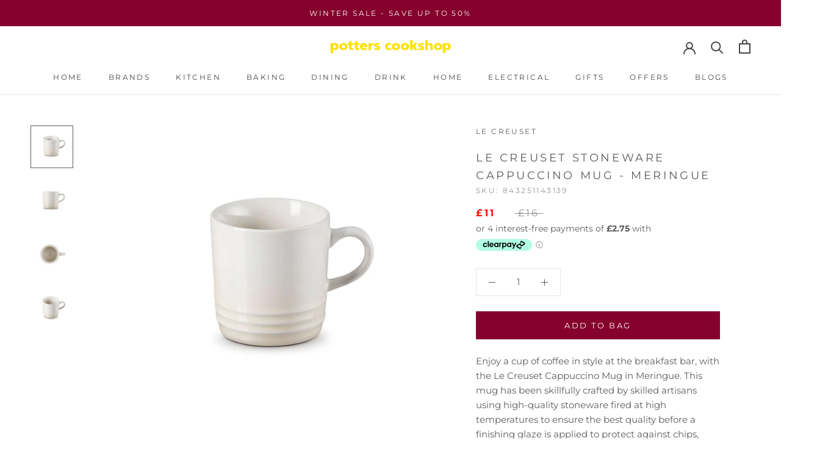

--- FILE ---
content_type: text/html; charset=utf-8
request_url: https://www.potterscookshop.co.uk/products/le-creuset-stoneware-cappuccino-mug-meringue-70303207160099
body_size: 78877
content:















<!doctype html>

<html class="no-js" lang="en">

<!-- Taboola Pixel Code -->
<script type='text/javascript'>
  window._tfa = window._tfa || [];
  window._tfa.push({notify: 'event', name: 'page_view', id: 1867371});
  !function (t, f, a, x) {
         if (!document.getElementById(x)) {
            t.async = 1;t.src = a;t.id=x;f.parentNode.insertBefore(t, f);
         }
  }(document.createElement('script'),
  document.getElementsByTagName('script')[0],
  '//cdn.taboola.com/libtrc/unip/1867371/tfa.js',
  'tb_tfa_script');
</script>
<!-- End of Taboola Pixel Code -->
  
  <head>    

    <script type="text/javascript">
    (function(c,l,a,r,i,t,y){
        c[a]=c[a]||function(){(c[a].q=c[a].q||[]).push(arguments)};
        t=l.createElement(r);t.async=1;t.src="https://www.clarity.ms/tag/"+i;
        y=l.getElementsByTagName(r)[0];y.parentNode.insertBefore(t,y);
    })(window, document, "clarity", "script", "jdhh1o3tpw");
</script>

    <script
  async
  data-environment="production"
  src="https://osm.klarnaservices.com/lib.js"
  data-client-id="f4de3623-ad5d-597f-a8e6-9c940ea9d5f9"
></script>
    
 
  <meta name="facebook-domain-verification" content="i8hahhck75k5blshy7mfku6mddwwn4" />
  <script>class RocketLazyLoadScripts{constructor(e){this.triggerEvents=e,this.eventOptions={passive:!0},this.userEventListener=this.triggerListener.bind(this),this.delayedScripts={normal:[],async:[],defer:[]},this.allJQueries=[]}_addUserInteractionListener(e){this.triggerEvents.forEach((t=>window.addEventListener(t,e.userEventListener,e.eventOptions)))}_removeUserInteractionListener(e){this.triggerEvents.forEach((t=>window.removeEventListener(t,e.userEventListener,e.eventOptions)))}triggerListener(){this._removeUserInteractionListener(this),"loading"===document.readyState?document.addEventListener("DOMContentLoaded",this._loadEverythingNow.bind(this)):this._loadEverythingNow()}async _loadEverythingNow(){this._delayEventListeners(),this._delayJQueryReady(this),this._handleDocumentWrite(),this._registerAllDelayedScripts(),this._preloadAllScripts(),await this._loadScriptsFromList(this.delayedScripts.normal),await this._loadScriptsFromList(this.delayedScripts.defer),await this._loadScriptsFromList(this.delayedScripts.async),await this._triggerDOMContentLoaded(),await this._triggerWindowLoad(),window.dispatchEvent(new Event("rocket-allScriptsLoaded"))}_registerAllDelayedScripts(){document.querySelectorAll("script[type=rocketlazyloadscript]").forEach((e=>{e.hasAttribute("src")?e.hasAttribute("async")&&!1!==e.async?this.delayedScripts.async.push(e):e.hasAttribute("defer")&&!1!==e.defer||"module"===e.getAttribute("data-rocket-type")?this.delayedScripts.defer.push(e):this.delayedScripts.normal.push(e):this.delayedScripts.normal.push(e)}))}async _transformScript(e){return await this._requestAnimFrame(),new Promise((t=>{const n=document.createElement("script");let r;[...e.attributes].forEach((e=>{let t=e.nodeName;"type"!==t&&("data-rocket-type"===t&&(t="type",r=e.nodeValue),n.setAttribute(t,e.nodeValue))})),e.hasAttribute("src")?(n.addEventListener("load",t),n.addEventListener("error",t)):(n.text=e.text,t()),e.parentNode.replaceChild(n,e)}))}async _loadScriptsFromList(e){const t=e.shift();return t?(await this._transformScript(t),this._loadScriptsFromList(e)):Promise.resolve()}_preloadAllScripts(){var e=document.createDocumentFragment();[...this.delayedScripts.normal,...this.delayedScripts.defer,...this.delayedScripts.async].forEach((t=>{const n=t.getAttribute("src");if(n){const t=document.createElement("link");t.href=n,t.rel="preload",t.as="script",e.appendChild(t)}})),document.head.appendChild(e)}_delayEventListeners(){let e={};function t(t,n){!function(t){function n(n){return e[t].eventsToRewrite.indexOf(n)>=0?"rocket-"+n:n}e[t]||(e[t]={originalFunctions:{add:t.addEventListener,remove:t.removeEventListener},eventsToRewrite:[]},t.addEventListener=function(){arguments[0]=n(arguments[0]),e[t].originalFunctions.add.apply(t,arguments)},t.removeEventListener=function(){arguments[0]=n(arguments[0]),e[t].originalFunctions.remove.apply(t,arguments)})}(t),e[t].eventsToRewrite.push(n)}function n(e,t){let n=e[t];Object.defineProperty(e,t,{get:()=>n||function(){},set(r){e["rocket"+t]=n=r}})}t(document,"DOMContentLoaded"),t(window,"DOMContentLoaded"),t(window,"load"),t(window,"pageshow"),t(document,"readystatechange"),n(document,"onreadystatechange"),n(window,"onload"),n(window,"onpageshow")}_delayJQueryReady(e){let t=window.jQuery;Object.defineProperty(window,"jQuery",{get:()=>t,set(n){if(n&&n.fn&&!e.allJQueries.includes(n)){n.fn.ready=n.fn.init.prototype.ready=function(t){e.domReadyFired?t.bind(document)(n):document.addEventListener("rocket-DOMContentLoaded",(()=>t.bind(document)(n)))};const t=n.fn.on;n.fn.on=n.fn.init.prototype.on=function(){if(this[0]===window){function e(e){return e.split(" ").map((e=>"load"===e||0===e.indexOf("load.")?"rocket-jquery-load":e)).join(" ")}"string"==typeof arguments[0]||arguments[0]instanceof String?arguments[0]=e(arguments[0]):"object"==typeof arguments[0]&&Object.keys(arguments[0]).forEach((t=>{delete Object.assign(arguments[0],{[e(t)]:arguments[0][t]})[t]}))}return t.apply(this,arguments),this},e.allJQueries.push(n)}t=n}})}async _triggerDOMContentLoaded(){this.domReadyFired=!0,await this._requestAnimFrame(),document.dispatchEvent(new Event("rocket-DOMContentLoaded")),await this._requestAnimFrame(),window.dispatchEvent(new Event("rocket-DOMContentLoaded")),await this._requestAnimFrame(),document.dispatchEvent(new Event("rocket-readystatechange")),await this._requestAnimFrame(),document.rocketonreadystatechange&&document.rocketonreadystatechange()}async _triggerWindowLoad(){await this._requestAnimFrame(),window.dispatchEvent(new Event("rocket-load")),await this._requestAnimFrame(),window.rocketonload&&window.rocketonload(),await this._requestAnimFrame(),this.allJQueries.forEach((e=>e(window).trigger("rocket-jquery-load"))),window.dispatchEvent(new Event("rocket-pageshow")),await this._requestAnimFrame(),window.rocketonpageshow&&window.rocketonpageshow()}_handleDocumentWrite(){const e=new Map;document.write=document.writeln=function(t){const n=document.currentScript,r=document.createRange(),i=n.parentElement;let o=e.get(n);void 0===o&&(o=n.nextSibling,e.set(n,o));const a=document.createDocumentFragment();r.setStart(a,0),a.appendChild(r.createContextualFragment(t)),i.insertBefore(a,o)}}async _requestAnimFrame(){return new Promise((e=>requestAnimationFrame(e)))}static run(){const e=new RocketLazyLoadScripts(["keydown","mousemove","touchmove","touchstart","touchend","wheel"]);e._addUserInteractionListener(e)}}RocketLazyLoadScripts.run();</script>



	<!-- Added by AVADA SEO Suite -->
	

<meta name="twitter:image" content="http://www.potterscookshop.co.uk/cdn/shop/products/70303207160099-Le-Creuset-Stoneware-Cappuccino-Mug-Meringue_1.jpg?v=1746440420">
    
<script>
  const avadaLightJsExclude = ['cdn.nfcube.com', 'assets/ecom.js', 'variant-title-king', 'linked_options_variants', 'smile-loader.js', 'smart-product-filter-search', 'rivo-loyalty-referrals', 'avada-cookie-consent', 'consentmo-gdpr', 'quinn'];
  const avadaLightJsInclude = ['https://www.googletagmanager.com/', 'https://connect.facebook.net/', 'https://business-api.tiktok.com/', 'https://static.klaviyo.com/'];
  window.AVADA_SPEED_BLACKLIST = avadaLightJsInclude.map(item => new RegExp(item, 'i'));
  window.AVADA_SPEED_WHITELIST = avadaLightJsExclude.map(item => new RegExp(item, 'i'));
</script>

<script>
  const isSpeedUpEnable = !1741336261188 || Date.now() < 1741336261188;
  if (isSpeedUpEnable) {
    const avadaSpeedUp=0.5;
    if(isSpeedUpEnable) {
  function _0x55aa(_0x575858,_0x2fd0be){const _0x30a92f=_0x1cb5();return _0x55aa=function(_0x4e8b41,_0xcd1690){_0x4e8b41=_0x4e8b41-(0xb5e+0xd*0x147+-0x1b1a);let _0x1c09f7=_0x30a92f[_0x4e8b41];return _0x1c09f7;},_0x55aa(_0x575858,_0x2fd0be);}(function(_0x4ad4dc,_0x42545f){const _0x5c7741=_0x55aa,_0x323f4d=_0x4ad4dc();while(!![]){try{const _0x588ea5=parseInt(_0x5c7741(0x10c))/(0xb6f+-0x1853+0xce5)*(-parseInt(_0x5c7741(0x157))/(-0x2363*0x1+0x1dd4+0x591*0x1))+-parseInt(_0x5c7741(0x171))/(0x269b+-0xeb+-0xf*0x283)*(parseInt(_0x5c7741(0x116))/(0x2e1+0x1*0x17b3+-0x110*0x19))+-parseInt(_0x5c7741(0x147))/(-0x1489+-0x312*0x6+0x26fa*0x1)+-parseInt(_0x5c7741(0xfa))/(-0x744+0x1*0xb5d+-0x413)*(-parseInt(_0x5c7741(0x102))/(-0x1e87+0x9e*-0x16+0x2c22))+parseInt(_0x5c7741(0x136))/(0x1e2d+0x1498+-0x1a3*0x1f)+parseInt(_0x5c7741(0x16e))/(0x460+0x1d96+0x3*-0xb4f)*(-parseInt(_0x5c7741(0xe3))/(-0x9ca+-0x1*-0x93f+0x1*0x95))+parseInt(_0x5c7741(0xf8))/(-0x1f73*0x1+0x6*-0x510+0x3dde);if(_0x588ea5===_0x42545f)break;else _0x323f4d['push'](_0x323f4d['shift']());}catch(_0x5d6d7e){_0x323f4d['push'](_0x323f4d['shift']());}}}(_0x1cb5,-0x193549+0x5dc3*-0x31+-0x2f963*-0x13),(function(){const _0x5cb2b4=_0x55aa,_0x23f9e9={'yXGBq':function(_0x237aef,_0x385938){return _0x237aef!==_0x385938;},'XduVF':function(_0x21018d,_0x56ff60){return _0x21018d===_0x56ff60;},'RChnz':_0x5cb2b4(0xf4)+_0x5cb2b4(0xe9)+_0x5cb2b4(0x14a),'TAsuR':function(_0xe21eca,_0x33e114){return _0xe21eca%_0x33e114;},'EvLYw':function(_0x1326ad,_0x261d04){return _0x1326ad!==_0x261d04;},'nnhAQ':_0x5cb2b4(0x107),'swpMF':_0x5cb2b4(0x16d),'plMMu':_0x5cb2b4(0xe8)+_0x5cb2b4(0x135),'PqBPA':function(_0x2ba85c,_0x35b541){return _0x2ba85c<_0x35b541;},'NKPCA':_0x5cb2b4(0xfc),'TINqh':function(_0x4116e3,_0x3ffd02,_0x2c8722){return _0x4116e3(_0x3ffd02,_0x2c8722);},'BAueN':_0x5cb2b4(0x120),'NgloT':_0x5cb2b4(0x14c),'ThSSU':function(_0xeb212a,_0x4341c1){return _0xeb212a+_0x4341c1;},'lDDHN':function(_0x4a1a48,_0x45ebfb){return _0x4a1a48 instanceof _0x45ebfb;},'toAYB':function(_0xcf0fa9,_0xf5fa6a){return _0xcf0fa9 instanceof _0xf5fa6a;},'VMiyW':function(_0x5300e4,_0x44e0f4){return _0x5300e4(_0x44e0f4);},'iyhbw':_0x5cb2b4(0x119),'zuWfR':function(_0x19c3e4,_0x4ee6e8){return _0x19c3e4<_0x4ee6e8;},'vEmrv':function(_0xd798cf,_0x5ea2dd){return _0xd798cf!==_0x5ea2dd;},'yxERj':function(_0x24b03b,_0x5aa292){return _0x24b03b||_0x5aa292;},'MZpwM':_0x5cb2b4(0x110)+_0x5cb2b4(0x109)+'pt','IeUHK':function(_0x5a4c7e,_0x2edf70){return _0x5a4c7e-_0x2edf70;},'Idvge':function(_0x3b526e,_0x36b469){return _0x3b526e<_0x36b469;},'qRwfm':_0x5cb2b4(0x16b)+_0x5cb2b4(0xf1),'CvXDN':function(_0x4b4208,_0x1db216){return _0x4b4208<_0x1db216;},'acPIM':function(_0x7d44b7,_0x3020d2){return _0x7d44b7(_0x3020d2);},'MyLMO':function(_0x22d4b2,_0xe7a6a0){return _0x22d4b2<_0xe7a6a0;},'boDyh':function(_0x176992,_0x346381,_0xab7fc){return _0x176992(_0x346381,_0xab7fc);},'ZANXD':_0x5cb2b4(0x10f)+_0x5cb2b4(0x12a)+_0x5cb2b4(0x142),'CXwRZ':_0x5cb2b4(0x123)+_0x5cb2b4(0x15f),'AuMHM':_0x5cb2b4(0x161),'KUuFZ':_0x5cb2b4(0xe6),'MSwtw':_0x5cb2b4(0x13a),'ERvPB':_0x5cb2b4(0x134),'ycTDj':_0x5cb2b4(0x15b),'Tvhir':_0x5cb2b4(0x154)},_0x469be1=_0x23f9e9[_0x5cb2b4(0x153)],_0x36fe07={'blacklist':window[_0x5cb2b4(0x11f)+_0x5cb2b4(0x115)+'T'],'whitelist':window[_0x5cb2b4(0x11f)+_0x5cb2b4(0x13e)+'T']},_0x26516a={'blacklisted':[]},_0x34e4a6=(_0x2be2f5,_0x25b3b2)=>{const _0x80dd2=_0x5cb2b4;if(_0x2be2f5&&(!_0x25b3b2||_0x23f9e9[_0x80dd2(0x13b)](_0x25b3b2,_0x469be1))&&(!_0x36fe07[_0x80dd2(0x170)]||_0x36fe07[_0x80dd2(0x170)][_0x80dd2(0x151)](_0xa5c7cf=>_0xa5c7cf[_0x80dd2(0x12b)](_0x2be2f5)))&&(!_0x36fe07[_0x80dd2(0x165)]||_0x36fe07[_0x80dd2(0x165)][_0x80dd2(0x156)](_0x4e2570=>!_0x4e2570[_0x80dd2(0x12b)](_0x2be2f5)))&&_0x23f9e9[_0x80dd2(0xf7)](avadaSpeedUp,0x5*0x256+-0x1*0x66c+-0x542+0.5)&&_0x2be2f5[_0x80dd2(0x137)](_0x23f9e9[_0x80dd2(0xe7)])){const _0x413c89=_0x2be2f5[_0x80dd2(0x16c)];return _0x23f9e9[_0x80dd2(0xf7)](_0x23f9e9[_0x80dd2(0x11e)](_0x413c89,-0x1deb*-0x1+0xf13+-0x2cfc),0x1176+-0x78b*0x5+0x1441);}return _0x2be2f5&&(!_0x25b3b2||_0x23f9e9[_0x80dd2(0xed)](_0x25b3b2,_0x469be1))&&(!_0x36fe07[_0x80dd2(0x170)]||_0x36fe07[_0x80dd2(0x170)][_0x80dd2(0x151)](_0x3d689d=>_0x3d689d[_0x80dd2(0x12b)](_0x2be2f5)))&&(!_0x36fe07[_0x80dd2(0x165)]||_0x36fe07[_0x80dd2(0x165)][_0x80dd2(0x156)](_0x26a7b3=>!_0x26a7b3[_0x80dd2(0x12b)](_0x2be2f5)));},_0x11462f=function(_0x42927f){const _0x346823=_0x5cb2b4,_0x5426ae=_0x42927f[_0x346823(0x159)+'te'](_0x23f9e9[_0x346823(0x14e)]);return _0x36fe07[_0x346823(0x170)]&&_0x36fe07[_0x346823(0x170)][_0x346823(0x156)](_0x107b0d=>!_0x107b0d[_0x346823(0x12b)](_0x5426ae))||_0x36fe07[_0x346823(0x165)]&&_0x36fe07[_0x346823(0x165)][_0x346823(0x151)](_0x1e7160=>_0x1e7160[_0x346823(0x12b)](_0x5426ae));},_0x39299f=new MutationObserver(_0x45c995=>{const _0x21802a=_0x5cb2b4,_0x3bc801={'mafxh':function(_0x6f9c57,_0x229989){const _0x9d39b1=_0x55aa;return _0x23f9e9[_0x9d39b1(0xf7)](_0x6f9c57,_0x229989);},'SrchE':_0x23f9e9[_0x21802a(0xe2)],'pvjbV':_0x23f9e9[_0x21802a(0xf6)]};for(let _0x333494=-0x7d7+-0x893+0x106a;_0x23f9e9[_0x21802a(0x158)](_0x333494,_0x45c995[_0x21802a(0x16c)]);_0x333494++){const {addedNodes:_0x1b685b}=_0x45c995[_0x333494];for(let _0x2f087=0x1f03+0x84b+0x1*-0x274e;_0x23f9e9[_0x21802a(0x158)](_0x2f087,_0x1b685b[_0x21802a(0x16c)]);_0x2f087++){const _0x4e5bac=_0x1b685b[_0x2f087];if(_0x23f9e9[_0x21802a(0xf7)](_0x4e5bac[_0x21802a(0x121)],-0x1f3a+-0x1*0x1b93+-0x3*-0x139a)&&_0x23f9e9[_0x21802a(0xf7)](_0x4e5bac[_0x21802a(0x152)],_0x23f9e9[_0x21802a(0xe0)])){const _0x5d9a67=_0x4e5bac[_0x21802a(0x107)],_0x3fb522=_0x4e5bac[_0x21802a(0x16d)];if(_0x23f9e9[_0x21802a(0x103)](_0x34e4a6,_0x5d9a67,_0x3fb522)){_0x26516a[_0x21802a(0x160)+'d'][_0x21802a(0x128)]([_0x4e5bac,_0x4e5bac[_0x21802a(0x16d)]]),_0x4e5bac[_0x21802a(0x16d)]=_0x469be1;const _0x1e52da=function(_0x2c95ff){const _0x359b13=_0x21802a;if(_0x3bc801[_0x359b13(0x118)](_0x4e5bac[_0x359b13(0x159)+'te'](_0x3bc801[_0x359b13(0x166)]),_0x469be1))_0x2c95ff[_0x359b13(0x112)+_0x359b13(0x150)]();_0x4e5bac[_0x359b13(0xec)+_0x359b13(0x130)](_0x3bc801[_0x359b13(0xe4)],_0x1e52da);};_0x4e5bac[_0x21802a(0x12d)+_0x21802a(0x163)](_0x23f9e9[_0x21802a(0xf6)],_0x1e52da),_0x4e5bac[_0x21802a(0x12c)+_0x21802a(0x131)]&&_0x4e5bac[_0x21802a(0x12c)+_0x21802a(0x131)][_0x21802a(0x11a)+'d'](_0x4e5bac);}}}}});_0x39299f[_0x5cb2b4(0x105)](document[_0x5cb2b4(0x10b)+_0x5cb2b4(0x16a)],{'childList':!![],'subtree':!![]});const _0x2910a9=/[|\\{}()\[\]^$+*?.]/g,_0xa9f173=function(..._0x1baa33){const _0x3053cc=_0x5cb2b4,_0x2e6f61={'mMWha':function(_0x158c76,_0x5c404b){const _0x25a05c=_0x55aa;return _0x23f9e9[_0x25a05c(0xf7)](_0x158c76,_0x5c404b);},'BXirI':_0x23f9e9[_0x3053cc(0x141)],'COGok':function(_0x421bf7,_0x55453a){const _0x4fd417=_0x3053cc;return _0x23f9e9[_0x4fd417(0x167)](_0x421bf7,_0x55453a);},'XLSAp':function(_0x193984,_0x35c446){const _0x5bbecf=_0x3053cc;return _0x23f9e9[_0x5bbecf(0xed)](_0x193984,_0x35c446);},'EygRw':function(_0xfbb69c,_0x21b15d){const _0xe5c840=_0x3053cc;return _0x23f9e9[_0xe5c840(0x104)](_0xfbb69c,_0x21b15d);},'xZuNx':_0x23f9e9[_0x3053cc(0x139)],'SBUaW':function(_0x5739bf,_0x2c2fab){const _0x42cbb1=_0x3053cc;return _0x23f9e9[_0x42cbb1(0x172)](_0x5739bf,_0x2c2fab);},'EAoTR':function(_0x123b29,_0x5b29bf){const _0x2828d2=_0x3053cc;return _0x23f9e9[_0x2828d2(0x11d)](_0x123b29,_0x5b29bf);},'cdYdq':_0x23f9e9[_0x3053cc(0x14e)],'WzJcf':_0x23f9e9[_0x3053cc(0xe2)],'nytPK':function(_0x53f733,_0x4ad021){const _0x4f0333=_0x3053cc;return _0x23f9e9[_0x4f0333(0x148)](_0x53f733,_0x4ad021);},'oUrHG':_0x23f9e9[_0x3053cc(0x14d)],'dnxjX':function(_0xed6b5f,_0x573f55){const _0x57aa03=_0x3053cc;return _0x23f9e9[_0x57aa03(0x15a)](_0xed6b5f,_0x573f55);}};_0x23f9e9[_0x3053cc(0x15d)](_0x1baa33[_0x3053cc(0x16c)],-0x1a3*-0x9+-0xf9*0xb+-0x407*0x1)?(_0x36fe07[_0x3053cc(0x170)]=[],_0x36fe07[_0x3053cc(0x165)]=[]):(_0x36fe07[_0x3053cc(0x170)]&&(_0x36fe07[_0x3053cc(0x170)]=_0x36fe07[_0x3053cc(0x170)][_0x3053cc(0x106)](_0xa8e001=>_0x1baa33[_0x3053cc(0x156)](_0x4a8a28=>{const _0x2e425b=_0x3053cc;if(_0x2e6f61[_0x2e425b(0x111)](typeof _0x4a8a28,_0x2e6f61[_0x2e425b(0x155)]))return!_0xa8e001[_0x2e425b(0x12b)](_0x4a8a28);else{if(_0x2e6f61[_0x2e425b(0xeb)](_0x4a8a28,RegExp))return _0x2e6f61[_0x2e425b(0x145)](_0xa8e001[_0x2e425b(0xdf)](),_0x4a8a28[_0x2e425b(0xdf)]());}}))),_0x36fe07[_0x3053cc(0x165)]&&(_0x36fe07[_0x3053cc(0x165)]=[..._0x36fe07[_0x3053cc(0x165)],..._0x1baa33[_0x3053cc(0xff)](_0x4e4c02=>{const _0x7c755c=_0x3053cc;if(_0x23f9e9[_0x7c755c(0xf7)](typeof _0x4e4c02,_0x23f9e9[_0x7c755c(0x141)])){const _0x932437=_0x4e4c02[_0x7c755c(0xea)](_0x2910a9,_0x23f9e9[_0x7c755c(0x16f)]),_0x34e686=_0x23f9e9[_0x7c755c(0xf0)](_0x23f9e9[_0x7c755c(0xf0)]('.*',_0x932437),'.*');if(_0x36fe07[_0x7c755c(0x165)][_0x7c755c(0x156)](_0x21ef9a=>_0x21ef9a[_0x7c755c(0xdf)]()!==_0x34e686[_0x7c755c(0xdf)]()))return new RegExp(_0x34e686);}else{if(_0x23f9e9[_0x7c755c(0x117)](_0x4e4c02,RegExp)){if(_0x36fe07[_0x7c755c(0x165)][_0x7c755c(0x156)](_0x5a3f09=>_0x5a3f09[_0x7c755c(0xdf)]()!==_0x4e4c02[_0x7c755c(0xdf)]()))return _0x4e4c02;}}return null;})[_0x3053cc(0x106)](Boolean)]));const _0x3eeb55=document[_0x3053cc(0x11b)+_0x3053cc(0x10e)](_0x23f9e9[_0x3053cc(0xf0)](_0x23f9e9[_0x3053cc(0xf0)](_0x23f9e9[_0x3053cc(0x122)],_0x469be1),'"]'));for(let _0xf831f7=-0x21aa+-0x1793+0x393d*0x1;_0x23f9e9[_0x3053cc(0x14b)](_0xf831f7,_0x3eeb55[_0x3053cc(0x16c)]);_0xf831f7++){const _0x5868cb=_0x3eeb55[_0xf831f7];_0x23f9e9[_0x3053cc(0x132)](_0x11462f,_0x5868cb)&&(_0x26516a[_0x3053cc(0x160)+'d'][_0x3053cc(0x128)]([_0x5868cb,_0x23f9e9[_0x3053cc(0x14d)]]),_0x5868cb[_0x3053cc(0x12c)+_0x3053cc(0x131)][_0x3053cc(0x11a)+'d'](_0x5868cb));}let _0xdf8cd0=-0x17da+0x2461+-0xc87*0x1;[..._0x26516a[_0x3053cc(0x160)+'d']][_0x3053cc(0x10d)](([_0x226aeb,_0x33eaa7],_0xe33bca)=>{const _0x2aa7bf=_0x3053cc;if(_0x2e6f61[_0x2aa7bf(0x143)](_0x11462f,_0x226aeb)){const _0x41da0d=document[_0x2aa7bf(0x11c)+_0x2aa7bf(0x131)](_0x2e6f61[_0x2aa7bf(0x127)]);for(let _0x6784c7=0xd7b+-0xaa5+-0x2d6;_0x2e6f61[_0x2aa7bf(0x164)](_0x6784c7,_0x226aeb[_0x2aa7bf(0xe5)][_0x2aa7bf(0x16c)]);_0x6784c7++){const _0x4ca758=_0x226aeb[_0x2aa7bf(0xe5)][_0x6784c7];_0x2e6f61[_0x2aa7bf(0x12f)](_0x4ca758[_0x2aa7bf(0x133)],_0x2e6f61[_0x2aa7bf(0x13f)])&&_0x2e6f61[_0x2aa7bf(0x145)](_0x4ca758[_0x2aa7bf(0x133)],_0x2e6f61[_0x2aa7bf(0x100)])&&_0x41da0d[_0x2aa7bf(0xe1)+'te'](_0x4ca758[_0x2aa7bf(0x133)],_0x226aeb[_0x2aa7bf(0xe5)][_0x6784c7][_0x2aa7bf(0x12e)]);}_0x41da0d[_0x2aa7bf(0xe1)+'te'](_0x2e6f61[_0x2aa7bf(0x13f)],_0x226aeb[_0x2aa7bf(0x107)]),_0x41da0d[_0x2aa7bf(0xe1)+'te'](_0x2e6f61[_0x2aa7bf(0x100)],_0x2e6f61[_0x2aa7bf(0x101)](_0x33eaa7,_0x2e6f61[_0x2aa7bf(0x126)])),document[_0x2aa7bf(0x113)][_0x2aa7bf(0x146)+'d'](_0x41da0d),_0x26516a[_0x2aa7bf(0x160)+'d'][_0x2aa7bf(0x162)](_0x2e6f61[_0x2aa7bf(0x13d)](_0xe33bca,_0xdf8cd0),-0x105d*0x2+0x1*-0xeaa+0x2f65),_0xdf8cd0++;}}),_0x36fe07[_0x3053cc(0x170)]&&_0x23f9e9[_0x3053cc(0xf3)](_0x36fe07[_0x3053cc(0x170)][_0x3053cc(0x16c)],0x10f2+-0x1a42+0x951)&&_0x39299f[_0x3053cc(0x15c)]();},_0x4c2397=document[_0x5cb2b4(0x11c)+_0x5cb2b4(0x131)],_0x573f89={'src':Object[_0x5cb2b4(0x14f)+_0x5cb2b4(0xfd)+_0x5cb2b4(0x144)](HTMLScriptElement[_0x5cb2b4(0xf9)],_0x23f9e9[_0x5cb2b4(0x14e)]),'type':Object[_0x5cb2b4(0x14f)+_0x5cb2b4(0xfd)+_0x5cb2b4(0x144)](HTMLScriptElement[_0x5cb2b4(0xf9)],_0x23f9e9[_0x5cb2b4(0xe2)])};document[_0x5cb2b4(0x11c)+_0x5cb2b4(0x131)]=function(..._0x4db605){const _0x1480b5=_0x5cb2b4,_0x3a6982={'KNNxG':function(_0x32fa39,_0x2a57e4,_0x3cc08f){const _0x5ead12=_0x55aa;return _0x23f9e9[_0x5ead12(0x169)](_0x32fa39,_0x2a57e4,_0x3cc08f);}};if(_0x23f9e9[_0x1480b5(0x13b)](_0x4db605[-0x4*-0x376+0x4*0x2f+-0xe94][_0x1480b5(0x140)+'e'](),_0x23f9e9[_0x1480b5(0x139)]))return _0x4c2397[_0x1480b5(0x114)](document)(..._0x4db605);const _0x2f091d=_0x4c2397[_0x1480b5(0x114)](document)(..._0x4db605);try{Object[_0x1480b5(0xf2)+_0x1480b5(0x149)](_0x2f091d,{'src':{..._0x573f89[_0x1480b5(0x107)],'set'(_0x3ae2bc){const _0x5d6fdc=_0x1480b5;_0x3a6982[_0x5d6fdc(0x129)](_0x34e4a6,_0x3ae2bc,_0x2f091d[_0x5d6fdc(0x16d)])&&_0x573f89[_0x5d6fdc(0x16d)][_0x5d6fdc(0x10a)][_0x5d6fdc(0x125)](this,_0x469be1),_0x573f89[_0x5d6fdc(0x107)][_0x5d6fdc(0x10a)][_0x5d6fdc(0x125)](this,_0x3ae2bc);}},'type':{..._0x573f89[_0x1480b5(0x16d)],'get'(){const _0x436e9e=_0x1480b5,_0x4b63b9=_0x573f89[_0x436e9e(0x16d)][_0x436e9e(0xfb)][_0x436e9e(0x125)](this);if(_0x23f9e9[_0x436e9e(0xf7)](_0x4b63b9,_0x469be1)||_0x23f9e9[_0x436e9e(0x103)](_0x34e4a6,this[_0x436e9e(0x107)],_0x4b63b9))return null;return _0x4b63b9;},'set'(_0x174ea3){const _0x1dff57=_0x1480b5,_0xa2fd13=_0x23f9e9[_0x1dff57(0x103)](_0x34e4a6,_0x2f091d[_0x1dff57(0x107)],_0x2f091d[_0x1dff57(0x16d)])?_0x469be1:_0x174ea3;_0x573f89[_0x1dff57(0x16d)][_0x1dff57(0x10a)][_0x1dff57(0x125)](this,_0xa2fd13);}}}),_0x2f091d[_0x1480b5(0xe1)+'te']=function(_0x5b0870,_0x8c60d5){const _0xab22d4=_0x1480b5;if(_0x23f9e9[_0xab22d4(0xf7)](_0x5b0870,_0x23f9e9[_0xab22d4(0xe2)])||_0x23f9e9[_0xab22d4(0xf7)](_0x5b0870,_0x23f9e9[_0xab22d4(0x14e)]))_0x2f091d[_0x5b0870]=_0x8c60d5;else HTMLScriptElement[_0xab22d4(0xf9)][_0xab22d4(0xe1)+'te'][_0xab22d4(0x125)](_0x2f091d,_0x5b0870,_0x8c60d5);};}catch(_0x5a9461){console[_0x1480b5(0x168)](_0x23f9e9[_0x1480b5(0xef)],_0x5a9461);}return _0x2f091d;};const _0x5883c5=[_0x23f9e9[_0x5cb2b4(0xfe)],_0x23f9e9[_0x5cb2b4(0x13c)],_0x23f9e9[_0x5cb2b4(0xf5)],_0x23f9e9[_0x5cb2b4(0x15e)],_0x23f9e9[_0x5cb2b4(0x138)],_0x23f9e9[_0x5cb2b4(0x124)]],_0x4ab8d2=_0x5883c5[_0x5cb2b4(0xff)](_0x439d08=>{return{'type':_0x439d08,'listener':()=>_0xa9f173(),'options':{'passive':!![]}};});_0x4ab8d2[_0x5cb2b4(0x10d)](_0x4d3535=>{const _0x3882ab=_0x5cb2b4;document[_0x3882ab(0x12d)+_0x3882ab(0x163)](_0x4d3535[_0x3882ab(0x16d)],_0x4d3535[_0x3882ab(0xee)],_0x4d3535[_0x3882ab(0x108)]);});}()));function _0x1cb5(){const _0x15f8e0=['ault','some','tagName','CXwRZ','wheel','BXirI','every','6lYvYYX','PqBPA','getAttribu','IeUHK','touchstart','disconnect','Idvge','ERvPB','/blocked','blackliste','keydown','splice','stener','SBUaW','whitelist','SrchE','toAYB','warn','boDyh','ement','script[typ','length','type','346347wGqEBH','NgloT','blacklist','33OVoYHk','zuWfR','toString','NKPCA','setAttribu','swpMF','230EEqEiq','pvjbV','attributes','mousemove','RChnz','beforescri','y.com/exte','replace','COGok','removeEven','EvLYw','listener','ZANXD','ThSSU','e="','defineProp','MyLMO','cdn.shopif','MSwtw','plMMu','XduVF','22621984JRJQxz','prototype','8818116NVbcZr','get','SCRIPT','ertyDescri','AuMHM','map','WzJcf','nytPK','7kiZatp','TINqh','VMiyW','observe','filter','src','options','n/javascri','set','documentEl','478083wuqgQV','forEach','torAll','Avada cann','applicatio','mMWha','preventDef','head','bind','D_BLACKLIS','75496skzGVx','lDDHN','mafxh','script','removeChil','querySelec','createElem','vEmrv','TAsuR','AVADA_SPEE','string','nodeType','qRwfm','javascript','Tvhir','call','oUrHG','xZuNx','push','KNNxG','ot lazy lo','test','parentElem','addEventLi','value','EAoTR','tListener','ent','acPIM','name','touchmove','ptexecute','6968312SmqlIb','includes','ycTDj','iyhbw','touchend','yXGBq','KUuFZ','dnxjX','D_WHITELIS','cdYdq','toLowerCas','BAueN','ad script','EygRw','ptor','XLSAp','appendChil','4975500NoPAFA','yxERj','erties','nsions','CvXDN','\$&','MZpwM','nnhAQ','getOwnProp'];_0x1cb5=function(){return _0x15f8e0;};return _0x1cb5();}
}
    class LightJsLoader{constructor(e){this.jQs=[],this.listener=this.handleListener.bind(this,e),this.scripts=["default","defer","async"].reduce(((e,t)=>({...e,[t]:[]})),{});const t=this;e.forEach((e=>window.addEventListener(e,t.listener,{passive:!0})))}handleListener(e){const t=this;return e.forEach((e=>window.removeEventListener(e,t.listener))),"complete"===document.readyState?this.handleDOM():document.addEventListener("readystatechange",(e=>{if("complete"===e.target.readyState)return setTimeout(t.handleDOM.bind(t),1)}))}async handleDOM(){this.suspendEvent(),this.suspendJQuery(),this.findScripts(),this.preloadScripts();for(const e of Object.keys(this.scripts))await this.replaceScripts(this.scripts[e]);for(const e of["DOMContentLoaded","readystatechange"])await this.requestRepaint(),document.dispatchEvent(new Event("lightJS-"+e));document.lightJSonreadystatechange&&document.lightJSonreadystatechange();for(const e of["DOMContentLoaded","load"])await this.requestRepaint(),window.dispatchEvent(new Event("lightJS-"+e));await this.requestRepaint(),window.lightJSonload&&window.lightJSonload(),await this.requestRepaint(),this.jQs.forEach((e=>e(window).trigger("lightJS-jquery-load"))),window.dispatchEvent(new Event("lightJS-pageshow")),await this.requestRepaint(),window.lightJSonpageshow&&window.lightJSonpageshow()}async requestRepaint(){return new Promise((e=>requestAnimationFrame(e)))}findScripts(){document.querySelectorAll("script[type=lightJs]").forEach((e=>{e.hasAttribute("src")?e.hasAttribute("async")&&e.async?this.scripts.async.push(e):e.hasAttribute("defer")&&e.defer?this.scripts.defer.push(e):this.scripts.default.push(e):this.scripts.default.push(e)}))}preloadScripts(){const e=this,t=Object.keys(this.scripts).reduce(((t,n)=>[...t,...e.scripts[n]]),[]),n=document.createDocumentFragment();t.forEach((e=>{const t=e.getAttribute("src");if(!t)return;const s=document.createElement("link");s.href=t,s.rel="preload",s.as="script",n.appendChild(s)})),document.head.appendChild(n)}async replaceScripts(e){let t;for(;t=e.shift();)await this.requestRepaint(),new Promise((e=>{const n=document.createElement("script");[...t.attributes].forEach((e=>{"type"!==e.nodeName&&n.setAttribute(e.nodeName,e.nodeValue)})),t.hasAttribute("src")?(n.addEventListener("load",e),n.addEventListener("error",e)):(n.text=t.text,e()),t.parentNode.replaceChild(n,t)}))}suspendEvent(){const e={};[{obj:document,name:"DOMContentLoaded"},{obj:window,name:"DOMContentLoaded"},{obj:window,name:"load"},{obj:window,name:"pageshow"},{obj:document,name:"readystatechange"}].map((t=>function(t,n){function s(n){return e[t].list.indexOf(n)>=0?"lightJS-"+n:n}e[t]||(e[t]={list:[n],add:t.addEventListener,remove:t.removeEventListener},t.addEventListener=(...n)=>{n[0]=s(n[0]),e[t].add.apply(t,n)},t.removeEventListener=(...n)=>{n[0]=s(n[0]),e[t].remove.apply(t,n)})}(t.obj,t.name))),[{obj:document,name:"onreadystatechange"},{obj:window,name:"onpageshow"}].map((e=>function(e,t){let n=e[t];Object.defineProperty(e,t,{get:()=>n||function(){},set:s=>{e["lightJS"+t]=n=s}})}(e.obj,e.name)))}suspendJQuery(){const e=this;let t=window.jQuery;Object.defineProperty(window,"jQuery",{get:()=>t,set(n){if(!n||!n.fn||!e.jQs.includes(n))return void(t=n);n.fn.ready=n.fn.init.prototype.ready=e=>{e.bind(document)(n)};const s=n.fn.on;n.fn.on=n.fn.init.prototype.on=function(...e){if(window!==this[0])return s.apply(this,e),this;const t=e=>e.split(" ").map((e=>"load"===e||0===e.indexOf("load.")?"lightJS-jquery-load":e)).join(" ");return"string"==typeof e[0]||e[0]instanceof String?(e[0]=t(e[0]),s.apply(this,e),this):("object"==typeof e[0]&&Object.keys(e[0]).forEach((n=>{delete Object.assign(e[0],{[t(n)]:e[0][n]})[n]})),s.apply(this,e),this)},e.jQs.push(n),t=n}})}}
new LightJsLoader(["keydown","mousemove","touchend","touchmove","touchstart","wheel"]);
  }
</script>


<!-- Added by AVADA SEO Suite: Product Structured Data -->
<script type="application/ld+json">{
"@context": "https://schema.org/",
"@type": "Product",
"@id": "https://www.potterscookshop.co.uk/products/le-creuset-stoneware-cappuccino-mug-meringue-70303207160099",
"name": "Le Creuset Stoneware Cappuccino Mug - Meringue",
"description": "Enjoy a cup of coffee in style at the breakfast bar, with the Le Creuset Cappuccino Mug in Meringue. This mug has been skillfully crafted by skilled artisans using high-quality stoneware fired at high temperatures to ensure the best quality before a finishing glaze is applied to protect against chips, stains and odours. Other matching products in this range are also available.Product FeaturesMeringue200ml capacityMade from durable stoneware &amp;amp; finishing glaze to resist chips, stains &amp;amp; odoursDishwasher, microwave, oven safe up to 260°C / 500°F &amp;amp; Freezer safe up to -23°C / -9°FOther colours and complementing products are available in the Le Creuset range10-year guarantee",
"brand": {
  "@type": "Brand",
  "name": "Le Creuset"
},
"offers": {
  "@type": "Offer",
  "price": "11.0",
  "priceCurrency": "GBP",
  "itemCondition": "https://schema.org/NewCondition",
  "availability": "https://schema.org/InStock",
  "url": "https://www.potterscookshop.co.uk/products/le-creuset-stoneware-cappuccino-mug-meringue-70303207160099"
},
"image": [
  "https://www.potterscookshop.co.uk/cdn/shop/products/70303207160099-Le-Creuset-Stoneware-Cappuccino-Mug-Meringue_1.jpg?v=1746440420",
  "https://www.potterscookshop.co.uk/cdn/shop/products/70303207160099-Le-Creuset-Stoneware-Cappuccino-Mug-Meringue-Side.jpg?v=1746440420",
  "https://www.potterscookshop.co.uk/cdn/shop/products/70303207160099-Le-Creuset-Stoneware-Cappuccino-Mug-Meringue-Interior.jpg?v=1746440420",
  "https://www.potterscookshop.co.uk/cdn/shop/products/70303207160099-Le-Creuset-Stoneware-Cappuccino-Mug-Meringue-Side-Angle.jpg?v=1746440421"
],
"releaseDate": "2023-03-15 12:38:35 +0000",
"sku": "843251143139",
"mpn": "843251143139"}</script>
<!-- /Added by AVADA SEO Suite --><!-- Added by AVADA SEO Suite: Breadcrumb Structured Data  -->
<script type="application/ld+json">{
  "@context": "https://schema.org",
  "@type": "BreadcrumbList",
  "itemListElement": [{
    "@type": "ListItem",
    "position": 1,
    "name": "Home",
    "item": "https://www.potterscookshop.co.uk"
  }, {
    "@type": "ListItem",
    "position": 2,
    "name": "Le Creuset Stoneware Cappuccino Mug - Meringue",
    "item": "https://www.potterscookshop.co.uk/products/le-creuset-stoneware-cappuccino-mug-meringue-70303207160099"
  }]
}
</script>
<!-- Added by AVADA SEO Suite -->

	<!-- /Added by AVADA SEO Suite -->

<script>
                    var queryString = window.location.search;

                    if(queryString != '') {
                        var pathName = window.location.pathname;
                        var url = pathName + queryString;
                        var urlsToCheck = '/collections/sale?page=3,/collections/sale?page=140,/collections/sale?page=2'
                        var urlsToCheck = urlsToCheck.split(',');
                        var allowUrlsToCheck = ''
                        if(allowUrlsToCheck != '') {
                            var allowUrlsToCheck = allowUrlsToCheck.split(',');
                        }

                        if(document.readyState === "complete" || (document.readyState !== "loading" && !document.documentElement.doScroll)) {
                            var processNoIndex = true;
                        } else {
                            var processNoIndex = true;
                        }

                        if(processNoIndex == true) {
                            var allowFound = false;
                            var applyNoIndex = false;

                            if(allowUrlsToCheck != '') {
                                for (i = 0; i < allowUrlsToCheck.length; i++) {
                                    var allowCheckQueryString = url.includes(allowUrlsToCheck[i]);

                                    if(allowCheckQueryString == true) {
                                        allowFound = true;
                                        break;
                                    }
                                }
                            }

                            if(allowFound == false) {
                                for (i = 0; i < urlsToCheck.length; i++) {
                                    var checkQueryString = url.includes(urlsToCheck[i]);

                                    if(checkQueryString == true) {
                                        applyNoIndex = true;
                                        break;
                                    }
                                }

                                if(applyNoIndex == true) {
                                    var metaRobots = document.getElementsByName("robots");
                                    for(var i=metaRobots.length-1;i>=0;i--)
                                    {
                                        metaRobots[i].parentNode.removeChild(metaRobots[i]);
                                    }

                                    var meta = document.createElement('meta');
                                    meta.name = "robots";
                                    meta.content = "noindex, nofollow";
                                    document.getElementsByTagName('head')[0].appendChild(meta);
                                }
                            } else {
                                var metaRobots = document.getElementsByName("robots");
                                for(var i=metaRobots.length-1;i>=0;i--)
                                {
                                    metaRobots[i].parentNode.removeChild(metaRobots[i]);
                                }
                            }
                        }
                    }
                </script>
            



    <meta charset="utf-8"> 
    <meta http-equiv="X-UA-Compatible" content="IE=edge,chrome=1">
    <meta name="viewport" content="width=device-width, initial-scale=1.0, height=device-height, minimum-scale=1.0, maximum-scale=1.0">
    <meta name="theme-color" content=""><title>
      Buy Le Creuset | Stoneware Cappuccino Mug - Meringue &ndash; Potters Cookshop
    </title><meta name="description" content="Shop Le Creuset Stoneware Cappuccino Mug in Meringue. This mug has been skillfully crafted by skilled artisans using high-quality stoneware fired at high temperatures to ensure the best quality before a finishing glaze is applied to protect against chips, stains and odours."><link rel="canonical" href="https://www.potterscookshop.co.uk/products/le-creuset-stoneware-cappuccino-mug-meringue-70303207160099"><link rel="shortcut icon" href="//www.potterscookshop.co.uk/cdn/shop/files/potters-cookshop-favicon_f4783132-3132-469a-b69a-1150f02c5d9f_96x.png?v=1614294195" type="image/png"><meta property="og:type" content="product"><meta property="og:title" content="Le Creuset Stoneware Cappuccino Mug - Meringue"><meta property="og:image" content="http://www.potterscookshop.co.uk/cdn/shop/products/70303207160099-Le-Creuset-Stoneware-Cappuccino-Mug-Meringue_1.jpg?v=1746440420"><meta property="og:image:secure_url" content="https://www.potterscookshop.co.uk/cdn/shop/products/70303207160099-Le-Creuset-Stoneware-Cappuccino-Mug-Meringue_1.jpg?v=1746440420"><meta property="og:image:width" content="1500"><meta property="og:image:height" content="1500"><meta property="product:price:amount" content="11.00"><meta property="product:price:currency" content="GBP"><meta property="og:description" content="Shop Le Creuset Stoneware Cappuccino Mug in Meringue. This mug has been skillfully crafted by skilled artisans using high-quality stoneware fired at high temperatures to ensure the best quality before a finishing glaze is applied to protect against chips, stains and odours."><meta property="og:url" content="https://www.potterscookshop.co.uk/products/le-creuset-stoneware-cappuccino-mug-meringue-70303207160099"><meta property="og:site_name" content="Potters Cookshop"><meta name="twitter:card" content="summary"><meta name="twitter:title" content="Le Creuset Stoneware Cappuccino Mug - Meringue"><meta name="twitter:description" content="Enjoy a cup of coffee in style at the breakfast bar, with the Le Creuset Cappuccino Mug in Meringue. This mug has been skillfully crafted by skilled artisans using high-quality stoneware fired at high temperatures to ensure the best quality before a finishing glaze is applied to protect against chips, stains and odours. Other matching products in this range are also available.
Product Features

Meringue
200ml capacity
Made from durable stoneware &amp;amp; finishing glaze to resist chips, stains &amp;amp; odours
Dishwasher, microwave, oven safe up to 260°C / 500°F &amp;amp; Freezer safe up to -23°C / -9°F
Other colours and complementing products are available in the Le Creuset range
10-year guarantee
"><meta name="twitter:image" content="https://www.potterscookshop.co.uk/cdn/shop/products/70303207160099-Le-Creuset-Stoneware-Cappuccino-Mug-Meringue_1_600x600_crop_center.jpg?v=1746440420">
    <style>
  @font-face {
  font-family: Montserrat;
  font-weight: 400;
  font-style: normal;
  font-display: fallback;
  src: url("//www.potterscookshop.co.uk/cdn/fonts/montserrat/montserrat_n4.81949fa0ac9fd2021e16436151e8eaa539321637.woff2") format("woff2"),
       url("//www.potterscookshop.co.uk/cdn/fonts/montserrat/montserrat_n4.a6c632ca7b62da89c3594789ba828388aac693fe.woff") format("woff");
}

  @font-face {
  font-family: Montserrat;
  font-weight: 400;
  font-style: normal;
  font-display: fallback;
  src: url("//www.potterscookshop.co.uk/cdn/fonts/montserrat/montserrat_n4.81949fa0ac9fd2021e16436151e8eaa539321637.woff2") format("woff2"),
       url("//www.potterscookshop.co.uk/cdn/fonts/montserrat/montserrat_n4.a6c632ca7b62da89c3594789ba828388aac693fe.woff") format("woff");
}


  @font-face {
  font-family: Montserrat;
  font-weight: 700;
  font-style: normal;
  font-display: fallback;
  src: url("//www.potterscookshop.co.uk/cdn/fonts/montserrat/montserrat_n7.3c434e22befd5c18a6b4afadb1e3d77c128c7939.woff2") format("woff2"),
       url("//www.potterscookshop.co.uk/cdn/fonts/montserrat/montserrat_n7.5d9fa6e2cae713c8fb539a9876489d86207fe957.woff") format("woff");
}

  @font-face {
  font-family: Montserrat;
  font-weight: 400;
  font-style: italic;
  font-display: fallback;
  src: url("//www.potterscookshop.co.uk/cdn/fonts/montserrat/montserrat_i4.5a4ea298b4789e064f62a29aafc18d41f09ae59b.woff2") format("woff2"),
       url("//www.potterscookshop.co.uk/cdn/fonts/montserrat/montserrat_i4.072b5869c5e0ed5b9d2021e4c2af132e16681ad2.woff") format("woff");
}

  @font-face {
  font-family: Montserrat;
  font-weight: 700;
  font-style: italic;
  font-display: fallback;
  src: url("//www.potterscookshop.co.uk/cdn/fonts/montserrat/montserrat_i7.a0d4a463df4f146567d871890ffb3c80408e7732.woff2") format("woff2"),
       url("//www.potterscookshop.co.uk/cdn/fonts/montserrat/montserrat_i7.f6ec9f2a0681acc6f8152c40921d2a4d2e1a2c78.woff") format("woff");
}


  :root {
    --heading-font-family : Montserrat, sans-serif;
    --heading-font-weight : 400;
    --heading-font-style  : normal;

    --text-font-family : Montserrat, sans-serif;
    --text-font-weight : 400;
    --text-font-style  : normal;

    --base-text-font-size   : 15px;
    --default-text-font-size: 14px;--background          : #ffffff;
    --background-rgb      : 255, 255, 255;
    --light-background    : #ffffff;
    --light-background-rgb: 255, 255, 255;
    --heading-color       : #5c5c5c;
    --text-color          : #5c5c5c;
    --text-color-rgb      : 92, 92, 92;
    --text-color-light    : #939393;
    --text-color-light-rgb: 147, 147, 147;
    --link-color          : #323232;
    --link-color-rgb      : 50, 50, 50;
    --border-color        : #e7e7e7;
    --border-color-rgb    : 231, 231, 231;

    --button-background    : #85002c;
    --button-background-rgb: 133, 0, 44;
    --button-text-color    : #ffffff;

    --header-background       : #ffffff;
    --header-heading-color    : #464646;
    --header-light-text-color : #939393;
    --header-border-color     : #e3e3e3;

    --footer-background    : #ffffff;
    --footer-text-color    : #939393;
    --footer-heading-color : #5c5c5c;
    --footer-border-color  : #efefef;

    --navigation-background      : #ffffff;
    --navigation-background-rgb  : 255, 255, 255;
    --navigation-text-color      : #5c5c5c;
    --navigation-text-color-light: rgba(92, 92, 92, 0.5);
    --navigation-border-color    : rgba(92, 92, 92, 0.25);

    --newsletter-popup-background     : #1c1b1b;
    --newsletter-popup-text-color     : #ffffff;
    --newsletter-popup-text-color-rgb : 255, 255, 255;

    --secondary-elements-background       : #5c5c5c;
    --secondary-elements-background-rgb   : 255, 255, 255;
    --secondary-elements-text-color       : #ffffff;
    --secondary-elements-text-color-light : rgba(255, 255, 255, 0.5);
    --secondary-elements-border-color     : rgba(255, 255, 255, 0.25);

    --product-sale-price-color    : #ff1105;
    --product-sale-price-color-rgb: 255, 17, 5;

    /* Products */

    --horizontal-spacing-four-products-per-row: 40px;
        --horizontal-spacing-two-products-per-row : 40px;

    --vertical-spacing-four-products-per-row: 60px;
        --vertical-spacing-two-products-per-row : 75px;

    /* Animation */
    --drawer-transition-timing: cubic-bezier(0.645, 0.045, 0.355, 1);
    --header-base-height: 80px; /* We set a default for browsers that do not support CSS variables */

    /* Cursors */
    --cursor-zoom-in-svg    : url(//www.potterscookshop.co.uk/cdn/shop/t/44/assets/cursor-zoom-in.svg?v=122378749701556440601600166232);
    --cursor-zoom-in-2x-svg : url(//www.potterscookshop.co.uk/cdn/shop/t/44/assets/cursor-zoom-in-2x.svg?v=50835523267676239671600166232);
  }
</style>

<script>
  // IE11 does not have support for CSS variables, so we have to polyfill them
  if (!(((window || {}).CSS || {}).supports && window.CSS.supports('(--a: 0)'))) {
    const script = document.createElement('script');
    script.type = 'text/javascript';
    script.src = 'https://cdn.jsdelivr.net/npm/css-vars-ponyfill@2';
    script.onload = function() {
      cssVars({});
    };

    document.getElementsByTagName('head')[0].appendChild(script);
  }
</script>

    
  <script>window.performance && window.performance.mark && window.performance.mark('shopify.content_for_header.start');</script><meta name="google-site-verification" content="Hb6koXHQdxl89mc0L5-3mTQtXba8UE5T7DDNY5wFUZU">
<meta id="shopify-digital-wallet" name="shopify-digital-wallet" content="/17105145/digital_wallets/dialog">
<meta name="shopify-checkout-api-token" content="7ebcb5d259ffbc8268669ef837a5e8f0">
<meta id="in-context-paypal-metadata" data-shop-id="17105145" data-venmo-supported="false" data-environment="production" data-locale="en_US" data-paypal-v4="true" data-currency="GBP">
<link rel="alternate" type="application/json+oembed" href="https://www.potterscookshop.co.uk/products/le-creuset-stoneware-cappuccino-mug-meringue-70303207160099.oembed">
<script async="async" src="/checkouts/internal/preloads.js?locale=en-GB"></script>
<link rel="preconnect" href="https://shop.app" crossorigin="anonymous">
<script async="async" src="https://shop.app/checkouts/internal/preloads.js?locale=en-GB&shop_id=17105145" crossorigin="anonymous"></script>
<script id="apple-pay-shop-capabilities" type="application/json">{"shopId":17105145,"countryCode":"GB","currencyCode":"GBP","merchantCapabilities":["supports3DS"],"merchantId":"gid:\/\/shopify\/Shop\/17105145","merchantName":"Potters Cookshop","requiredBillingContactFields":["postalAddress","email","phone"],"requiredShippingContactFields":["postalAddress","email","phone"],"shippingType":"shipping","supportedNetworks":["visa","maestro","masterCard","amex","discover","elo"],"total":{"type":"pending","label":"Potters Cookshop","amount":"1.00"},"shopifyPaymentsEnabled":true,"supportsSubscriptions":true}</script>
<script id="shopify-features" type="application/json">{"accessToken":"7ebcb5d259ffbc8268669ef837a5e8f0","betas":["rich-media-storefront-analytics"],"domain":"www.potterscookshop.co.uk","predictiveSearch":true,"shopId":17105145,"locale":"en"}</script>
<script>var Shopify = Shopify || {};
Shopify.shop = "potters-housewares.myshopify.com";
Shopify.locale = "en";
Shopify.currency = {"active":"GBP","rate":"1.0"};
Shopify.country = "GB";
Shopify.theme = {"name":"Prestige 15.09.2020","id":83731808353,"schema_name":"Prestige","schema_version":"4.9.6","theme_store_id":855,"role":"main"};
Shopify.theme.handle = "null";
Shopify.theme.style = {"id":null,"handle":null};
Shopify.cdnHost = "www.potterscookshop.co.uk/cdn";
Shopify.routes = Shopify.routes || {};
Shopify.routes.root = "/";</script>
<script type="module">!function(o){(o.Shopify=o.Shopify||{}).modules=!0}(window);</script>
<script>!function(o){function n(){var o=[];function n(){o.push(Array.prototype.slice.apply(arguments))}return n.q=o,n}var t=o.Shopify=o.Shopify||{};t.loadFeatures=n(),t.autoloadFeatures=n()}(window);</script>
<script>
  window.ShopifyPay = window.ShopifyPay || {};
  window.ShopifyPay.apiHost = "shop.app\/pay";
  window.ShopifyPay.redirectState = null;
</script>
<script id="shop-js-analytics" type="application/json">{"pageType":"product"}</script>
<script defer="defer" async type="module" src="//www.potterscookshop.co.uk/cdn/shopifycloud/shop-js/modules/v2/client.init-shop-cart-sync_C5BV16lS.en.esm.js"></script>
<script defer="defer" async type="module" src="//www.potterscookshop.co.uk/cdn/shopifycloud/shop-js/modules/v2/chunk.common_CygWptCX.esm.js"></script>
<script type="module">
  await import("//www.potterscookshop.co.uk/cdn/shopifycloud/shop-js/modules/v2/client.init-shop-cart-sync_C5BV16lS.en.esm.js");
await import("//www.potterscookshop.co.uk/cdn/shopifycloud/shop-js/modules/v2/chunk.common_CygWptCX.esm.js");

  window.Shopify.SignInWithShop?.initShopCartSync?.({"fedCMEnabled":true,"windoidEnabled":true});

</script>
<script>
  window.Shopify = window.Shopify || {};
  if (!window.Shopify.featureAssets) window.Shopify.featureAssets = {};
  window.Shopify.featureAssets['shop-js'] = {"shop-cart-sync":["modules/v2/client.shop-cart-sync_ZFArdW7E.en.esm.js","modules/v2/chunk.common_CygWptCX.esm.js"],"init-fed-cm":["modules/v2/client.init-fed-cm_CmiC4vf6.en.esm.js","modules/v2/chunk.common_CygWptCX.esm.js"],"shop-button":["modules/v2/client.shop-button_tlx5R9nI.en.esm.js","modules/v2/chunk.common_CygWptCX.esm.js"],"shop-cash-offers":["modules/v2/client.shop-cash-offers_DOA2yAJr.en.esm.js","modules/v2/chunk.common_CygWptCX.esm.js","modules/v2/chunk.modal_D71HUcav.esm.js"],"init-windoid":["modules/v2/client.init-windoid_sURxWdc1.en.esm.js","modules/v2/chunk.common_CygWptCX.esm.js"],"shop-toast-manager":["modules/v2/client.shop-toast-manager_ClPi3nE9.en.esm.js","modules/v2/chunk.common_CygWptCX.esm.js"],"init-shop-email-lookup-coordinator":["modules/v2/client.init-shop-email-lookup-coordinator_B8hsDcYM.en.esm.js","modules/v2/chunk.common_CygWptCX.esm.js"],"init-shop-cart-sync":["modules/v2/client.init-shop-cart-sync_C5BV16lS.en.esm.js","modules/v2/chunk.common_CygWptCX.esm.js"],"avatar":["modules/v2/client.avatar_BTnouDA3.en.esm.js"],"pay-button":["modules/v2/client.pay-button_FdsNuTd3.en.esm.js","modules/v2/chunk.common_CygWptCX.esm.js"],"init-customer-accounts":["modules/v2/client.init-customer-accounts_DxDtT_ad.en.esm.js","modules/v2/client.shop-login-button_C5VAVYt1.en.esm.js","modules/v2/chunk.common_CygWptCX.esm.js","modules/v2/chunk.modal_D71HUcav.esm.js"],"init-shop-for-new-customer-accounts":["modules/v2/client.init-shop-for-new-customer-accounts_ChsxoAhi.en.esm.js","modules/v2/client.shop-login-button_C5VAVYt1.en.esm.js","modules/v2/chunk.common_CygWptCX.esm.js","modules/v2/chunk.modal_D71HUcav.esm.js"],"shop-login-button":["modules/v2/client.shop-login-button_C5VAVYt1.en.esm.js","modules/v2/chunk.common_CygWptCX.esm.js","modules/v2/chunk.modal_D71HUcav.esm.js"],"init-customer-accounts-sign-up":["modules/v2/client.init-customer-accounts-sign-up_CPSyQ0Tj.en.esm.js","modules/v2/client.shop-login-button_C5VAVYt1.en.esm.js","modules/v2/chunk.common_CygWptCX.esm.js","modules/v2/chunk.modal_D71HUcav.esm.js"],"shop-follow-button":["modules/v2/client.shop-follow-button_Cva4Ekp9.en.esm.js","modules/v2/chunk.common_CygWptCX.esm.js","modules/v2/chunk.modal_D71HUcav.esm.js"],"checkout-modal":["modules/v2/client.checkout-modal_BPM8l0SH.en.esm.js","modules/v2/chunk.common_CygWptCX.esm.js","modules/v2/chunk.modal_D71HUcav.esm.js"],"lead-capture":["modules/v2/client.lead-capture_Bi8yE_yS.en.esm.js","modules/v2/chunk.common_CygWptCX.esm.js","modules/v2/chunk.modal_D71HUcav.esm.js"],"shop-login":["modules/v2/client.shop-login_D6lNrXab.en.esm.js","modules/v2/chunk.common_CygWptCX.esm.js","modules/v2/chunk.modal_D71HUcav.esm.js"],"payment-terms":["modules/v2/client.payment-terms_CZxnsJam.en.esm.js","modules/v2/chunk.common_CygWptCX.esm.js","modules/v2/chunk.modal_D71HUcav.esm.js"]};
</script>
<script>(function() {
  var isLoaded = false;
  function asyncLoad() {
    if (isLoaded) return;
    isLoaded = true;
    var urls = ["https:\/\/www.paypal.com\/tagmanager\/pptm.js?id=454f62fb-3ad5-49c1-b534-0359cfcb64fc\u0026shop=potters-housewares.myshopify.com","https:\/\/d23dclunsivw3h.cloudfront.net\/redirect-app.js?shop=potters-housewares.myshopify.com","https:\/\/seo.apps.avada.io\/scripttag\/avada-seo-installed.js?shop=potters-housewares.myshopify.com","https:\/\/cdn1.avada.io\/flying-pages\/module.js?shop=potters-housewares.myshopify.com","https:\/\/widget.trustpilot.com\/bootstrap\/v5\/tp.widget.sync.bootstrap.min.js?shop=potters-housewares.myshopify.com","https:\/\/ecommplugins-scripts.trustpilot.com\/v2.1\/js\/header.min.js?settings=eyJrZXkiOiJHRkFNNWx5Um9kY2Fxekt2IiwicyI6InNrdSJ9\u0026v=2.5\u0026shop=potters-housewares.myshopify.com","https:\/\/ecommplugins-trustboxsettings.trustpilot.com\/potters-housewares.myshopify.com.js?settings=1665501713842\u0026shop=potters-housewares.myshopify.com","https:\/\/s3.eu-west-1.amazonaws.com\/production-klarna-il-shopify-osm\/a6c5e37d3b587ca7438f15aa90b429b47085a035\/potters-housewares.myshopify.com-1708596697155.js?shop=potters-housewares.myshopify.com","\/\/cdn.shopify.com\/proxy\/2156dce93263fce2afbd7bcf6a9b57467b5694dbd28daee6a2b885b67acdb295\/spfy-pxl.archive-digger.com\/assets\/script_tag.js?shopId=potters-housewares.myshopify.com\u0026taboolaId=1867371\u0026espd=true\u0026ecav=true\u0026eh=true\u0026ess=true\u0026ep=true\u0026eatc=true\u0026eprv=true\u0026ecv=true\u0026epv=true\u0026esc=true\u0026shop=potters-housewares.myshopify.com\u0026sp-cache-control=cHVibGljLCBtYXgtYWdlPTkwMA","https:\/\/assets1.adroll.com\/shopify\/latest\/j\/shopify_rolling_bootstrap_v2.js?adroll_adv_id=N73KF77RYZB35KT7EQKXNN\u0026adroll_pix_id=ZV6LIW47CVAAFDZOCWBCUV\u0026shop=potters-housewares.myshopify.com","https:\/\/na.shgcdn3.com\/pixel-collector.js?shop=potters-housewares.myshopify.com","https:\/\/cdn1.profitmetrics.io\/B7B8E8DEE966869D\/shopify-bundle.js?shop=potters-housewares.myshopify.com"];
    for (var i = 0; i < urls.length; i++) {
      var s = document.createElement('script');
      s.type = 'rocketlazyloadscript';
      s.async = true;
      s.src = urls[i];
      var x = document.getElementsByTagName('script')[0];
      x.parentNode.insertBefore(s, x);
    }
  };
  if(window.attachEvent) {
    window.attachEvent('onload', asyncLoad);
  } else {
    window.addEventListener('load', asyncLoad, false);
  }
})();</script>
<script id="__st">var __st={"a":17105145,"offset":0,"reqid":"e9e53fe1-0f4b-49bb-b113-2c84983d5112-1768638743","pageurl":"www.potterscookshop.co.uk\/products\/le-creuset-stoneware-cappuccino-mug-meringue-70303207160099","u":"553b31991b6f","p":"product","rtyp":"product","rid":6947156361313};</script>
<script>window.ShopifyPaypalV4VisibilityTracking = true;</script>
<script id="captcha-bootstrap">!function(){'use strict';const t='contact',e='account',n='new_comment',o=[[t,t],['blogs',n],['comments',n],[t,'customer']],c=[[e,'customer_login'],[e,'guest_login'],[e,'recover_customer_password'],[e,'create_customer']],r=t=>t.map((([t,e])=>`form[action*='/${t}']:not([data-nocaptcha='true']) input[name='form_type'][value='${e}']`)).join(','),a=t=>()=>t?[...document.querySelectorAll(t)].map((t=>t.form)):[];function s(){const t=[...o],e=r(t);return a(e)}const i='password',u='form_key',d=['recaptcha-v3-token','g-recaptcha-response','h-captcha-response',i],f=()=>{try{return window.sessionStorage}catch{return}},m='__shopify_v',_=t=>t.elements[u];function p(t,e,n=!1){try{const o=window.sessionStorage,c=JSON.parse(o.getItem(e)),{data:r}=function(t){const{data:e,action:n}=t;return t[m]||n?{data:e,action:n}:{data:t,action:n}}(c);for(const[e,n]of Object.entries(r))t.elements[e]&&(t.elements[e].value=n);n&&o.removeItem(e)}catch(o){console.error('form repopulation failed',{error:o})}}const l='form_type',E='cptcha';function T(t){t.dataset[E]=!0}const w=window,h=w.document,L='Shopify',v='ce_forms',y='captcha';let A=!1;((t,e)=>{const n=(g='f06e6c50-85a8-45c8-87d0-21a2b65856fe',I='https://cdn.shopify.com/shopifycloud/storefront-forms-hcaptcha/ce_storefront_forms_captcha_hcaptcha.v1.5.2.iife.js',D={infoText:'Protected by hCaptcha',privacyText:'Privacy',termsText:'Terms'},(t,e,n)=>{const o=w[L][v],c=o.bindForm;if(c)return c(t,g,e,D).then(n);var r;o.q.push([[t,g,e,D],n]),r=I,A||(h.body.append(Object.assign(h.createElement('script'),{id:'captcha-provider',async:!0,src:r})),A=!0)});var g,I,D;w[L]=w[L]||{},w[L][v]=w[L][v]||{},w[L][v].q=[],w[L][y]=w[L][y]||{},w[L][y].protect=function(t,e){n(t,void 0,e),T(t)},Object.freeze(w[L][y]),function(t,e,n,w,h,L){const[v,y,A,g]=function(t,e,n){const i=e?o:[],u=t?c:[],d=[...i,...u],f=r(d),m=r(i),_=r(d.filter((([t,e])=>n.includes(e))));return[a(f),a(m),a(_),s()]}(w,h,L),I=t=>{const e=t.target;return e instanceof HTMLFormElement?e:e&&e.form},D=t=>v().includes(t);t.addEventListener('submit',(t=>{const e=I(t);if(!e)return;const n=D(e)&&!e.dataset.hcaptchaBound&&!e.dataset.recaptchaBound,o=_(e),c=g().includes(e)&&(!o||!o.value);(n||c)&&t.preventDefault(),c&&!n&&(function(t){try{if(!f())return;!function(t){const e=f();if(!e)return;const n=_(t);if(!n)return;const o=n.value;o&&e.removeItem(o)}(t);const e=Array.from(Array(32),(()=>Math.random().toString(36)[2])).join('');!function(t,e){_(t)||t.append(Object.assign(document.createElement('input'),{type:'hidden',name:u})),t.elements[u].value=e}(t,e),function(t,e){const n=f();if(!n)return;const o=[...t.querySelectorAll(`input[type='${i}']`)].map((({name:t})=>t)),c=[...d,...o],r={};for(const[a,s]of new FormData(t).entries())c.includes(a)||(r[a]=s);n.setItem(e,JSON.stringify({[m]:1,action:t.action,data:r}))}(t,e)}catch(e){console.error('failed to persist form',e)}}(e),e.submit())}));const S=(t,e)=>{t&&!t.dataset[E]&&(n(t,e.some((e=>e===t))),T(t))};for(const o of['focusin','change'])t.addEventListener(o,(t=>{const e=I(t);D(e)&&S(e,y())}));const B=e.get('form_key'),M=e.get(l),P=B&&M;t.addEventListener('DOMContentLoaded',(()=>{const t=y();if(P)for(const e of t)e.elements[l].value===M&&p(e,B);[...new Set([...A(),...v().filter((t=>'true'===t.dataset.shopifyCaptcha))])].forEach((e=>S(e,t)))}))}(h,new URLSearchParams(w.location.search),n,t,e,['guest_login'])})(!0,!0)}();</script>
<script integrity="sha256-4kQ18oKyAcykRKYeNunJcIwy7WH5gtpwJnB7kiuLZ1E=" data-source-attribution="shopify.loadfeatures" defer="defer" src="//www.potterscookshop.co.uk/cdn/shopifycloud/storefront/assets/storefront/load_feature-a0a9edcb.js" crossorigin="anonymous"></script>
<script crossorigin="anonymous" defer="defer" src="//www.potterscookshop.co.uk/cdn/shopifycloud/storefront/assets/shopify_pay/storefront-65b4c6d7.js?v=20250812"></script>
<script data-source-attribution="shopify.dynamic_checkout.dynamic.init">var Shopify=Shopify||{};Shopify.PaymentButton=Shopify.PaymentButton||{isStorefrontPortableWallets:!0,init:function(){window.Shopify.PaymentButton.init=function(){};var t=document.createElement("script");t.src="https://www.potterscookshop.co.uk/cdn/shopifycloud/portable-wallets/latest/portable-wallets.en.js",t.type="module",document.head.appendChild(t)}};
</script>
<script data-source-attribution="shopify.dynamic_checkout.buyer_consent">
  function portableWalletsHideBuyerConsent(e){var t=document.getElementById("shopify-buyer-consent"),n=document.getElementById("shopify-subscription-policy-button");t&&n&&(t.classList.add("hidden"),t.setAttribute("aria-hidden","true"),n.removeEventListener("click",e))}function portableWalletsShowBuyerConsent(e){var t=document.getElementById("shopify-buyer-consent"),n=document.getElementById("shopify-subscription-policy-button");t&&n&&(t.classList.remove("hidden"),t.removeAttribute("aria-hidden"),n.addEventListener("click",e))}window.Shopify?.PaymentButton&&(window.Shopify.PaymentButton.hideBuyerConsent=portableWalletsHideBuyerConsent,window.Shopify.PaymentButton.showBuyerConsent=portableWalletsShowBuyerConsent);
</script>
<script data-source-attribution="shopify.dynamic_checkout.cart.bootstrap">document.addEventListener("DOMContentLoaded",(function(){function t(){return document.querySelector("shopify-accelerated-checkout-cart, shopify-accelerated-checkout")}if(t())Shopify.PaymentButton.init();else{new MutationObserver((function(e,n){t()&&(Shopify.PaymentButton.init(),n.disconnect())})).observe(document.body,{childList:!0,subtree:!0})}}));
</script>
<script id='scb4127' type='text/javascript' async='' src='https://www.potterscookshop.co.uk/cdn/shopifycloud/privacy-banner/storefront-banner.js'></script><link id="shopify-accelerated-checkout-styles" rel="stylesheet" media="screen" href="https://www.potterscookshop.co.uk/cdn/shopifycloud/portable-wallets/latest/accelerated-checkout-backwards-compat.css" crossorigin="anonymous">
<style id="shopify-accelerated-checkout-cart">
        #shopify-buyer-consent {
  margin-top: 1em;
  display: inline-block;
  width: 100%;
}

#shopify-buyer-consent.hidden {
  display: none;
}

#shopify-subscription-policy-button {
  background: none;
  border: none;
  padding: 0;
  text-decoration: underline;
  font-size: inherit;
  cursor: pointer;
}

#shopify-subscription-policy-button::before {
  box-shadow: none;
}

      </style>

<script>window.performance && window.performance.mark && window.performance.mark('shopify.content_for_header.end');</script>
  





  <script type="text/javascript">
    
      window.__shgMoneyFormat = window.__shgMoneyFormat || {"GBP":{"currency":"GBP","currency_symbol":"£","currency_symbol_location":"left","decimal_places":2,"decimal_separator":".","thousands_separator":","}};
    
    window.__shgCurrentCurrencyCode = window.__shgCurrentCurrencyCode || {
      currency: "GBP",
      currency_symbol: "£",
      decimal_separator: ".",
      thousands_separator: ",",
      decimal_places: 2,
      currency_symbol_location: "left"
    };
  </script>



  <script type="text/javascript">
  var tpbAppUrl = 'https://booking.tipo.io';
  // var tpbAppUrl = 'http://localhost/bookingdevUpdate/public';
  var tpbShopId = '17738';
  var tpbShopPlan = {
      plan: 'FREE',
      feature: {"employee":1,"product":1,"location":1,"extraFieldSet":false,"hideBrand":false,"trialDay":"0","trialDayOld":"0","priceOld":"0"}
  };
  var tpbUrlShop = 'potters-housewares.myshopify.com';
  var tpbCountryCode = window.customCountryCode || ['gb'];
  var tpbDomainShop = 'www.potterscookshop.co.uk';
  var tpbProductId = '6947156361313';
  var tpbLocale = "en";
  var tpbCustomer = {
      id: '',
      email:'',
      first_name:'',
      last_name:'',
      phone:'',
  };
  var tpbCustomerId = 0;
  
  var tpbProduct_;
  var tpbProduct = {"id":6947156361313,"title":"Le Creuset Stoneware Cappuccino Mug - Meringue","handle":"le-creuset-stoneware-cappuccino-mug-meringue-70303207160099","description":"\u003cp\u003eEnjoy a cup of coffee in style at the breakfast bar, with the Le Creuset Cappuccino Mug in Meringue. This mug has been skillfully crafted by skilled artisans using high-quality stoneware fired at high temperatures to ensure the best quality before a finishing glaze is applied to protect against chips, stains and odours. Other matching products in this range are also available.\u003c\/p\u003e\n\u003cp\u003e\u003cstrong\u003e\u003cbr\u003eProduct Features\u003c\/strong\u003e\u003c\/p\u003e\n\u003cul\u003e\n\u003cli\u003eMeringue\u003c\/li\u003e\n\u003cli\u003e200ml capacity\u003c\/li\u003e\n\u003cli\u003eMade from durable stoneware \u0026amp; finishing glaze to resist chips, stains \u0026amp; odours\u003c\/li\u003e\n\u003cli\u003eDishwasher, microwave, oven safe up to 260°C \/ 500°F \u0026amp; Freezer safe up to -23°C \/ -9°F\u003c\/li\u003e\n\u003cli\u003eOther colours and complementing products are available in the Le Creuset range\u003c\/li\u003e\n\u003cli\u003e10-year guarantee\u003c\/li\u003e\n\u003c\/ul\u003e","published_at":"2023-03-15T12:38:35+00:00","created_at":"2023-03-15T12:03:43+00:00","vendor":"Le Creuset","type":"Drink","tags":["ALL-DRINKWARE","cappuccino mug","Color_Cream","GIFTS FOR TEA \u0026 COFFEE LOVERS","JB","MUGS \u0026 TRAVEL MUGS","OFFER","Price_£0 - £25","Type_Cappucino Mugs"],"price":1100,"price_min":1100,"price_max":1100,"available":true,"price_varies":false,"compare_at_price":1600,"compare_at_price_min":1600,"compare_at_price_max":1600,"compare_at_price_varies":false,"variants":[{"id":40753941774433,"title":"Default Title","option1":"Default Title","option2":null,"option3":null,"sku":"843251143139","requires_shipping":true,"taxable":true,"featured_image":null,"available":true,"name":"Le Creuset Stoneware Cappuccino Mug - Meringue","public_title":null,"options":["Default Title"],"price":1100,"weight":0,"compare_at_price":1600,"inventory_quantity":7,"inventory_management":"shopify","inventory_policy":"deny","barcode":"843251143139","requires_selling_plan":false,"selling_plan_allocations":[]}],"images":["\/\/www.potterscookshop.co.uk\/cdn\/shop\/products\/70303207160099-Le-Creuset-Stoneware-Cappuccino-Mug-Meringue_1.jpg?v=1746440420","\/\/www.potterscookshop.co.uk\/cdn\/shop\/products\/70303207160099-Le-Creuset-Stoneware-Cappuccino-Mug-Meringue-Side.jpg?v=1746440420","\/\/www.potterscookshop.co.uk\/cdn\/shop\/products\/70303207160099-Le-Creuset-Stoneware-Cappuccino-Mug-Meringue-Interior.jpg?v=1746440420","\/\/www.potterscookshop.co.uk\/cdn\/shop\/products\/70303207160099-Le-Creuset-Stoneware-Cappuccino-Mug-Meringue-Side-Angle.jpg?v=1746440421"],"featured_image":"\/\/www.potterscookshop.co.uk\/cdn\/shop\/products\/70303207160099-Le-Creuset-Stoneware-Cappuccino-Mug-Meringue_1.jpg?v=1746440420","options":["Title"],"media":[{"alt":null,"id":24072357838945,"position":1,"preview_image":{"aspect_ratio":1.0,"height":1500,"width":1500,"src":"\/\/www.potterscookshop.co.uk\/cdn\/shop\/products\/70303207160099-Le-Creuset-Stoneware-Cappuccino-Mug-Meringue_1.jpg?v=1746440420"},"aspect_ratio":1.0,"height":1500,"media_type":"image","src":"\/\/www.potterscookshop.co.uk\/cdn\/shop\/products\/70303207160099-Le-Creuset-Stoneware-Cappuccino-Mug-Meringue_1.jpg?v=1746440420","width":1500},{"alt":null,"id":24072357904481,"position":2,"preview_image":{"aspect_ratio":1.0,"height":1500,"width":1500,"src":"\/\/www.potterscookshop.co.uk\/cdn\/shop\/products\/70303207160099-Le-Creuset-Stoneware-Cappuccino-Mug-Meringue-Side.jpg?v=1746440420"},"aspect_ratio":1.0,"height":1500,"media_type":"image","src":"\/\/www.potterscookshop.co.uk\/cdn\/shop\/products\/70303207160099-Le-Creuset-Stoneware-Cappuccino-Mug-Meringue-Side.jpg?v=1746440420","width":1500},{"alt":null,"id":24072357871713,"position":3,"preview_image":{"aspect_ratio":1.0,"height":1500,"width":1500,"src":"\/\/www.potterscookshop.co.uk\/cdn\/shop\/products\/70303207160099-Le-Creuset-Stoneware-Cappuccino-Mug-Meringue-Interior.jpg?v=1746440420"},"aspect_ratio":1.0,"height":1500,"media_type":"image","src":"\/\/www.potterscookshop.co.uk\/cdn\/shop\/products\/70303207160099-Le-Creuset-Stoneware-Cappuccino-Mug-Meringue-Interior.jpg?v=1746440420","width":1500},{"alt":null,"id":24072357937249,"position":4,"preview_image":{"aspect_ratio":1.0,"height":1500,"width":1500,"src":"\/\/www.potterscookshop.co.uk\/cdn\/shop\/products\/70303207160099-Le-Creuset-Stoneware-Cappuccino-Mug-Meringue-Side-Angle.jpg?v=1746440421"},"aspect_ratio":1.0,"height":1500,"media_type":"image","src":"\/\/www.potterscookshop.co.uk\/cdn\/shop\/products\/70303207160099-Le-Creuset-Stoneware-Cappuccino-Mug-Meringue-Side-Angle.jpg?v=1746440421","width":1500}],"requires_selling_plan":false,"selling_plan_groups":[],"content":"\u003cp\u003eEnjoy a cup of coffee in style at the breakfast bar, with the Le Creuset Cappuccino Mug in Meringue. This mug has been skillfully crafted by skilled artisans using high-quality stoneware fired at high temperatures to ensure the best quality before a finishing glaze is applied to protect against chips, stains and odours. Other matching products in this range are also available.\u003c\/p\u003e\n\u003cp\u003e\u003cstrong\u003e\u003cbr\u003eProduct Features\u003c\/strong\u003e\u003c\/p\u003e\n\u003cul\u003e\n\u003cli\u003eMeringue\u003c\/li\u003e\n\u003cli\u003e200ml capacity\u003c\/li\u003e\n\u003cli\u003eMade from durable stoneware \u0026amp; finishing glaze to resist chips, stains \u0026amp; odours\u003c\/li\u003e\n\u003cli\u003eDishwasher, microwave, oven safe up to 260°C \/ 500°F \u0026amp; Freezer safe up to -23°C \/ -9°F\u003c\/li\u003e\n\u003cli\u003eOther colours and complementing products are available in the Le Creuset range\u003c\/li\u003e\n\u003cli\u003e10-year guarantee\u003c\/li\u003e\n\u003c\/ul\u003e"};
        		tpbProduct.variants[0].inventory_management  = 'shopify';
  		tpbProduct.variants[0].inventory_quantity = 7;
      tpbProduct.variants[0].inventory_policy   = 'deny';
    
    tpbProduct.options = [{"name":"Title","position":1,"values":["Default Title"]}]  
  var tpbVariantId = false;

    var tpbSettings = {"general":{"hide_add_to_cart":"2","hide_buy_now":"2","redirect_url":null,"allow_bring_more":false,"confirm_to":"checkout","time_format":"24h","multipleEmployees":"1","multipleLocations":"1","formatDate":"YYYY-MM-DD","formatDateServe":"Y-m-d","formatDateTime":"YYYY-MM-DD HH:mm","formatTime":"HH:mm","weekStart":0},"booking":{"text_price_color":"#ff0000","timeBlock":"fixed","stepping":"60","font":"Arial","primary_color":"#1fd3c0","cancel_button":"#ffffff","text_color":"#6370a7","calender_background_color":"#2b3360","calender_text_color":"#ffffff","day_off_color":"#a3a3a3","time_slot_color":"#414c89","time_slot_color_hover":"#313d88","selected_time_slot_color":"#ffd153","background_color_calendar":"#2b3360","background_image":"preset1.jpg","selected_day_color":"#1fd3c0","time_slot_color_selected":"#ff007b","background_color_box_message_time_slot_no_available":"#e9e9e9","text_color_text_box_message_time_slot_no_available":"#424242","time_slot_no_available_color":"#a3a3a3","sortProduct":{"type":1,"sortProductAuto":"asc","sortProductManually":[]},"statusDefault":"2"},"translation":{"languageDatepicker":"en-US","customDatePickerDays":"Sunday, Monday, Tuesday, Wednesday, Thursday, Friday, Saturday","customDatePickerDaysShort":"Sun, Mon, Tue, Wed, Thu, Fri, Sat","customDatePickerDaysMin":"Su, Mo, Tu, We, Th, Fr, Sa","customDatePickerMonths":"January, February, March, April, May, June, July, August, September, October, November, December","customDatePickerMonthsShort":"Jan, Feb, Mar, Apr, May, Jun, Jul, Aug, Sep, Oct, Nov, Dec","widget":{"default":{"please_select":"Please select service","training":"Training","trainer":"Trainer","bringing_anyone":"Bringing anyone with you?","num_of_additional":"Number of Additional People","date_and_time":"Pick date & time","continue":"Continue","total_price":"Total Price","confirm":"Confirm","cancel":"Cancel","thank_you":"Thank you! Your booking is completed","date":"Date","time":"Time","datetime":"Date Time","duration":"Duration","location":"Location","first_name":"First name","last_name":"Last name","phone":"Phone","email":"Email","address":"Address","address_2":"Address 2","status":"Status","country":"Country","full_name":"Fullname","product":"Service","product_placeholder":"Select your service","variant":"Variant","variant_placeholder":"Select your variant","location_placeholder":"Select a location","employee":"Employee","employee_placeholder":"Select an employee","quantity":"Quantity","back":"Back","payment":"Payment","you_can_only_bring":"You can only bring {number} people","not_available":"Selected service is currently not available.","no_employee":"No employee","no_location":"No location","is_required":"This field is required.","valid_phone_number":"Please enter a valid phone number.","valid_email":"Please enter a valid email.","time_slot_no_available":"This slot is no longer available","price":"Price","export_file_isc":"Export to file isc","confirm_free_booking_successfully":"Thank for your booking. We will get back to you shortly.","confirm_free_booking_unsuccessfully":"Whoops, looks like something went wrong.","duration_unit":"minutes"}}},"free_form":{"first_name":{"enable":true,"label":"First name","required":true},"last_name":{"enable":true,"label":"Last name","required":true},"phone_number":{"enable":false,"label":"Phone number","required":true},"email":{"label":"Email","required":true,"enable":true}},"languageDatepicker":{"days":["Sunday","Monday","Tuesday","Wednesday","Thursday","Friday","Saturday"],"daysShort":["Sun","Mon","Tue","Wed","Thu","Fri","Sat"],"daysMin":["Su","Mo","Tu","We","Th","Fr","Sa"],"months":["January","February","March","April","May","June","July","August","September","October","November","December"],"monthsShort":["Jan","Feb","Mar","Apr","May","Jun","Jul","Aug","Sep","Oct","Nov","Dec"]}}
  var checkPageProduct = false;
  
  checkPageProduct = true;
  

    var tpbBackground = 'https://booking.tipo.io/storage/background-image/preset1.jpg';
  
  var tpbTimeZoneShop = 'Europe/London';
  var tpbTimeZoneServer = 'UTC';

  var tpbConfigs = {
    products : [],
    locations : [{"id":21330,"name":"Default location","employee_ids":[26488]}],
    employees : [{"id":26488,"first_name":"Alison","last_name":"Hobs","avatar":"noimg.png"}]
  };
  var tpbText = tpbSettings.translation.widget.default;
  if (tpbSettings.translation.widget[tpbLocale]) {
      tpbText = tpbSettings.translation.widget[tpbLocale];
  }
  var tpbLinkStyle = '//www.potterscookshop.co.uk/cdn/shop/t/44/assets/tipo.booking.scss.css?v=11218829021085230531611319437'
</script>
<textarea style="display:none !important" class="tipo-money-format">£{{amount}}</textarea>
<link href="//www.potterscookshop.co.uk/cdn/shop/t/44/assets/tipo.booking.scss.css?v=11218829021085230531611319437" rel="stylesheet" type="text/css" media="all" /><script src='//www.potterscookshop.co.uk/cdn/shop/t/44/assets/tipo.booking.aio.min.js?v=49644535984375741911719062288' ></script>


  <script type="template/html" id="tpb-template_history-booking">
    {% assign bookingHistory = 'Booking History' %}
    {% if tpbText.bookingHistory %}
        {% assign bookingHistory = tpbText.bookingHistory %}
    {% endif %}
    <div class="tpb-header"><p>{{bookingHistory}}</p></div>
    <div class="tpb-list-history">
        <div class="tpb-sub-scroll">
            <p>< - - - - - ></p>
        </div>
        <div class="tpb-table-scroll">
            <table class="tpb-table">
                <thead class="tpb-table_thead">
                <tr>
                    {% if settings.general.multipleEmployees == '1' %}
                    <th class="tpb-column-scroll tpb-table_th-trainer" width="22%">{{tpbText.employee}}
                    </th>
                    {% endif %}
                    {% if settings.general.multipleLocations == '1' %}
                    <th class="tpb-table_th-location" width="20%">{{tpbText.location}}</th>
                    {% endif %}
                    <th class="tpb-table_th-services" width="20%">{{tpbText.product}}</th>
                    <th class="tpb-table_th-time" width="12%">{{tpbText.time}}</th>
                    <th class="tpb-table_th-payment" width="11%">{{tpbText.payment}}</th>
                    <th class="tpb-table_th-status" width="10%">{{tpbText.status}}</th>
                    <th class="tpb-table_th-view" width="5%"></th>
                </tr>
                </thead>
                <tbody class="tpb-table_tbody">
                {% for booking in bookings %}
                <tr>
                    {% if settings.general.multipleEmployees == '1' %}
                    <td class="tpb-column-scroll">
                        <div class="tpb-table_trainer">
                            <div class="tpb-table_avatar">
                                <img loading="lazy" src={{ booking.employee.avatar }} alt="">
                            </div>
                            <div class="tpb-table_title">
                                <span class="tpb-context-table">{{ booking.employee.first_name }} {{ booking.employee.last_name}}</span>
                                <p class="tpb-table-sub">{{ booking.employee.email }}</p>
                            </div>
                        </div>
                    </td>
                    {% endif %}
                    {% if settings.general.multipleLocations == '1' %}
                    <td><span class="tpb-context-table">{{ booking.location.name }}</span></td>
                    {% endif %}
                    <td><span class="tpb-context-table">{{ booking.service.title }}</span></td>
                    <td>
              <span class="tpb-context-table tpb-context-table_time">
                <svg class="svg-icon" viewBox="0 0 20 20">
                  <path
                      d="M10.25,2.375c-4.212,0-7.625,3.413-7.625,7.625s3.413,7.625,7.625,7.625s7.625-3.413,7.625-7.625S14.462,2.375,10.25,2.375M10.651,16.811v-0.403c0-0.221-0.181-0.401-0.401-0.401s-0.401,0.181-0.401,0.401v0.403c-3.443-0.201-6.208-2.966-6.409-6.409h0.404c0.22,0,0.401-0.181,0.401-0.401S4.063,9.599,3.843,9.599H3.439C3.64,6.155,6.405,3.391,9.849,3.19v0.403c0,0.22,0.181,0.401,0.401,0.401s0.401-0.181,0.401-0.401V3.19c3.443,0.201,6.208,2.965,6.409,6.409h-0.404c-0.22,0-0.4,0.181-0.4,0.401s0.181,0.401,0.4,0.401h0.404C16.859,13.845,14.095,16.609,10.651,16.811 M12.662,12.412c-0.156,0.156-0.409,0.159-0.568,0l-2.127-2.129C9.986,10.302,9.849,10.192,9.849,10V5.184c0-0.221,0.181-0.401,0.401-0.401s0.401,0.181,0.401,0.401v4.651l2.011,2.008C12.818,12.001,12.818,12.256,12.662,12.412"></path>
                </svg>
                {{ booking.time_start }}
              </span>
                        <div class='tooltip'>
                            {{ booking.range_date_time }}
                        </div>
                    </td>
                    <td><p class="tpb-context-table">{{ booking.price | format_money : window.moneyFormat }}</p></td>
                    <td class="tpb-table_status"><span class="tpb-context-table tpb-context-table_status">{{ booking.status }}</span>
                    </td>
                    <td class="tpb-table_action">
              <span class="tpb-context-table">
                  <div class="tpb-wrapper-btnView">
                      <button class="tpb-btnView" data-index={{ forloop.index0 }}>
                      <svg class="svg-icon" viewBox="0 0 20 20">
                        <path
                            d="M10,6.978c-1.666,0-3.022,1.356-3.022,3.022S8.334,13.022,10,13.022s3.022-1.356,3.022-3.022S11.666,6.978,10,6.978M10,12.267c-1.25,0-2.267-1.017-2.267-2.267c0-1.25,1.016-2.267,2.267-2.267c1.251,0,2.267,1.016,2.267,2.267C12.267,11.25,11.251,12.267,10,12.267 M18.391,9.733l-1.624-1.639C14.966,6.279,12.563,5.278,10,5.278S5.034,6.279,3.234,8.094L1.609,9.733c-0.146,0.147-0.146,0.386,0,0.533l1.625,1.639c1.8,1.815,4.203,2.816,6.766,2.816s4.966-1.001,6.767-2.816l1.624-1.639C18.536,10.119,18.536,9.881,18.391,9.733 M16.229,11.373c-1.656,1.672-3.868,2.594-6.229,2.594s-4.573-0.922-6.23-2.594L2.41,10l1.36-1.374C5.427,6.955,7.639,6.033,10,6.033s4.573,0.922,6.229,2.593L17.59,10L16.229,11.373z"></path>
                      </svg>
                    </button>
                  </div>
              </span>
                    </td>
                </tr>
                {% endfor %}
                </tbody>
            </table>
        </div>
        <div class="tpb-wrapper-btnExport">
            <button class="tpb-btnExport" >
                <div class="tpb-btnExport-title">
                    <svg class="svg-icon" height="453pt" viewBox="0 -28 453.99791 453" width="453pt" xmlns="http://www.w3.org/2000/svg">
                        <path d="m345.375 3.410156c-2.863281-2.847656-7.160156-3.695312-10.890625-2.144531s-6.164063 5.195313-6.164063 9.234375v53.359375c-54.011718 2.148437-81.058593 24.539063-85.191406 28.261719-27.25 22.363281-45.855468 53.527344-52.613281 88.121094-3.378906 16.714843-3.984375 33.871093-1.785156 50.78125l.007812.058593c.019531.148438.042969.300781.066407.449219l2.125 12.214844c.714843 4.113281 3.914062 7.351562 8.019531 8.117187 4.109375.765625 8.257812-1.105469 10.40625-4.6875l6.367187-10.613281c19.5625-32.527344 43.941406-54.089844 72.46875-64.085938 12.867188-4.550781 26.5-6.546874 40.128906-5.882812v55.265625c0 4.046875 2.441407 7.699219 6.183594 9.242187 3.746094 1.546876 8.050782.679688 10.90625-2.191406l105.675782-106.210937c3.894531-3.914063 3.878906-10.246094-.035157-14.140625zm2.949219 194.214844v-40.027344c0-4.90625-3.5625-9.089844-8.410157-9.871094-8.554687-1.378906-31.371093-3.570312-58.335937 5.878907-28.765625 10.078125-53.652344 29.910156-74.148437 59.050781-.058594-9.574219.847656-19.132812 2.707031-28.527344 6.078125-30.730468 21.515625-56.542968 45.878906-76.710937.214844-.175781.417969-.359375.617187-.554688.699219-.648437 26.097657-23.578125 81.609376-23.164062h.074218c5.523438 0 10.003906-4.480469 10.007813-10.003907v-39.136718l81.535156 81.125zm0 0"/><path d="m417.351562 294.953125c-5.519531 0-10 4.476563-10 10v42.261719c-.015624 16.5625-13.4375 29.980468-30 30h-327.351562c-16.5625-.019532-29.980469-13.4375-30-30v-238.242188c.019531-16.5625 13.4375-29.980468 30-30h69.160156c5.523438 0 10-4.476562 10-10 0-5.523437-4.476562-10-10-10h-69.160156c-27.601562.03125-49.96875 22.398438-50 50v238.242188c.03125 27.601562 22.398438 49.96875 50 50h327.351562c27.601563-.03125 49.96875-22.398438 50-50v-42.261719c0-5.523437-4.476562-10-10-10zm0 0"/>
                    </svg>
                    <span class="tpb-btnExport-title_text">{% if tpbText.export_file_isc %}{{tpbText.export_file_isc}}{% else %}Export to file isc{% endif %}</span>
                </div>

            </button>
        </div>
    </div>
    {% if settings.general.hideWaterMark == '0' %}
    <div class="copyright">
        <a href="//apps.shopify.com/partners/tipo" rel="nofollow" attribute target="_blank">Made by <span
            class="company">Tipo Appointment Booking</span></a>
    </div>
    {% endif %}
</script>
<script type="template/html" id="tpb-modal-control">
    <div id="tpb-modal" class="tpb-modal">

        <!-- Modal content -->
        <div class="tpb-modal-content">
            <span class="tpb-close">&times;</span>
            <div class="tpb-content"></div>
        </div>

    </div>
</script>
<script type="template/html" id="tpb-modal-detail">
    <div class="confirm">
        <div class="product-info">
            <div class="thumb"><img loading="lazy" src="{{featured_image}}"/></div>
            <div class="title">{{product_title}}</div>
        </div>
        <div class="booking-info">
            {% if settings.general.multipleEmployees == '1' %}
            <div class="employee">
                <label>
                    <svg xmlns="http://www.w3.org/2000/svg" width="14" height="14" viewBox="0 0 14 14">
                        <g id="Group_141" data-name="Group 141" transform="translate(-236.8 -236.8)">
                            <path id="Path_1029" data-name="Path 1029"
                                  d="M236.8,243.8a7,7,0,1,0,7-7A7.009,7.009,0,0,0,236.8,243.8Zm2.926,4.795a19.261,19.261,0,0,1,2.182-1.275.457.457,0,0,0,.258-.413v-.879a.351.351,0,0,0-.049-.178,2.993,2.993,0,0,1-.364-1.074.348.348,0,0,0-.253-.284,1.907,1.907,0,0,1-.255-.626,1.58,1.58,0,0,1-.089-.583.352.352,0,0,0,.33-.468,2,2,0,0,1-.049-1.2,2.324,2.324,0,0,1,.626-1.091,3,3,0,0,1,.591-.488l.012-.009a2.207,2.207,0,0,1,.554-.284h0a1.763,1.763,0,0,1,.5-.092,2.063,2.063,0,0,1,1.263.267,1.508,1.508,0,0,1,.571.517.354.354,0,0,0,.287.189.534.534,0,0,1,.3.213c.167.221.4.795.115,2.182a.35.35,0,0,0,.187.385,1.426,1.426,0,0,1-.084.608,2.192,2.192,0,0,1-.227.583.37.37,0,0,0-.183.023.355.355,0,0,0-.21.261,3.233,3.233,0,0,1-.267.862.354.354,0,0,0-.034.152v1.016a.454.454,0,0,0,.258.414,19.3,19.3,0,0,1,2.182,1.275,6.274,6.274,0,0,1-8.151-.006ZM243.8,237.5a6.293,6.293,0,0,1,4.6,10.6,20.091,20.091,0,0,0-2.257-1.341v-.786a3.679,3.679,0,0,0,.23-.681c.281-.106.479-.433.666-1.091.169-.6.155-1.022-.046-1.263a3.241,3.241,0,0,0-.284-2.527,1.224,1.224,0,0,0-.615-.448,2.252,2.252,0,0,0-.752-.654,2.748,2.748,0,0,0-1.66-.359,2.472,2.472,0,0,0-.677.129h0a2.923,2.923,0,0,0-.721.367,3.931,3.931,0,0,0-.718.592,2.976,2.976,0,0,0-.8,1.407,2.68,2.68,0,0,0-.031,1.252.526.526,0,0,0-.106.1c-.207.25-.224.649-.052,1.261a1.96,1.96,0,0,0,.522,1.013,3.692,3.692,0,0,0,.371,1.051v.637a20.276,20.276,0,0,0-2.257,1.341,6.291,6.291,0,0,1,4.594-10.6Z"
                                  fill="#6370a7"/>
                        </g>
                    </svg>
                    {{tpbText.employee}}
                </label>
                <div class="value">{{employee}}</div>
            </div>
            {% endif %}
            <div class="date">
                <label>
                    <svg xmlns="http://www.w3.org/2000/svg" width="14" height="14" viewBox="0 0 14 14">
                        <path id="Union_1" data-name="Union 1"
                              d="M-4292.616-1014H-4306v-14h14v14Zm0-.616v-9.108h-12.768v9.108Zm0-9.723v-3.047h-12.768v3.047Zm-3.466,7.86v-2.252h2.253v2.252Zm.616-.615h1.02v-1.021h-1.02Zm-4.66.615v-2.252h2.252v2.252Zm.616-.615h1.021v-1.021h-1.021Zm-4.661.615v-2.252h2.253v2.252Zm.616-.615h1.02v-1.021h-1.02Zm7.474-2.733v-2.252h2.252v2.252Zm.615-.615h1.02v-1.021h-1.02Zm-4.66.615v-2.252h2.252v2.252Zm.616-.615h1.02v-1.021h-1.02Zm-4.661.615v-2.252h2.253v2.252Zm.616-.615h1.02v-1.021h-1.02Z"
                              transform="translate(4306 1028)" fill="#6370a7"/>
                    </svg>
                    {{tpbText.date}}
                </label>
                <div class="value">{{date}}</div>
            </div>
            <div class="time">
                <label>
                    <svg xmlns="http://www.w3.org/2000/svg" width="14" height="14" viewBox="0 0 14 14">
                        <g id="Group_150" data-name="Group 150" transform="translate(-179.48 -179.48)">
                            <g id="Group_147" data-name="Group 147">
                                <g id="Group_146" data-name="Group 146">
                                    <path id="Path_1033" data-name="Path 1033"
                                          d="M186.48,179.48a7,7,0,1,0,7,7A7,7,0,0,0,186.48,179.48Zm.3,13.384v-1.231a.3.3,0,1,0-.6,0v1.231a6.4,6.4,0,0,1-6.084-6.084h1.231a.3.3,0,0,0,0-.6H180.1a6.4,6.4,0,0,1,6.084-6.084v1.231a.3.3,0,0,0,.6,0V180.1a6.4,6.4,0,0,1,6.084,6.084h-1.231a.3.3,0,1,0,0,.6h1.234A6.4,6.4,0,0,1,186.78,192.864Z"
                                          fill="#6370a7"/>
                                </g>
                            </g>
                            <g id="Group_149" data-name="Group 149">
                                <g id="Group_148" data-name="Group 148">
                                    <path id="Path_1034" data-name="Path 1034"
                                          d="M189.648,189.273l-2.868-2.916v-3.03a.3.3,0,0,0-.6,0v3.153a.3.3,0,0,0,.087.21l2.952,3a.3.3,0,1,0,.429-.42Z"
                                          fill="#6370a7"/>
                                </g>
                            </g>
                        </g>
                    </svg>
                    {{tpbText.time}}
                </label>
                <div class="value">{{duration}}</div>
            </div>
            {% if settings.general.multipleLocations == '1' %}
            <div class="location">
                <label>
                    <svg xmlns="http://www.w3.org/2000/svg" width="12" height="14" viewBox="0 0 12 14">
                        <g id="Group_153" data-name="Group 153" transform="translate(-358.104 -220.4)">
                            <g id="Group_143" data-name="Group 143">
                                <path id="Path_1030" data-name="Path 1030"
                                      d="M364.1,223.19a2.933,2.933,0,1,0,3.1,2.93A3.023,3.023,0,0,0,364.1,223.19Zm0,5.155a2.229,2.229,0,1,1,2.36-2.225A2.3,2.3,0,0,1,364.1,228.345Z"
                                      fill="#6370a7"/>
                                <path id="Path_1031" data-name="Path 1031"
                                      d="M364.1,220.4c-.069,0-.142,0-.212,0a5.868,5.868,0,0,0-5.756,5.1,5.425,5.425,0,0,0,.079,1.612,1.617,1.617,0,0,0,.043.189,5.21,5.21,0,0,0,.4,1.112,15.808,15.808,0,0,0,4.9,5.8.9.9,0,0,0,1.1,0,15.828,15.828,0,0,0,4.9-5.786,5.338,5.338,0,0,0,.4-1.12c.018-.068.03-.126.04-.18a5.369,5.369,0,0,0,.109-1.074A5.851,5.851,0,0,0,364.1,220.4Zm5.157,6.608c0,.005-.009.054-.03.143a4.96,4.96,0,0,1-.358.994,15.113,15.113,0,0,1-4.69,5.528.125.125,0,0,1-.076.025.135.135,0,0,1-.076-.025,15.146,15.146,0,0,1-4.7-5.54,4.73,4.73,0,0,1-.355-.985c-.019-.075-.028-.12-.031-.135l0-.017a4.784,4.784,0,0,1-.07-1.423,5.277,5.277,0,0,1,10.482.484A4.844,4.844,0,0,1,369.256,227.008Z"
                                      fill="#6370a7"/>
                            </g>
                        </g>
                    </svg>
                    {{tpbText.location}}
                </label>
                <div class="value">{{location}}</div>
            </div>
            {% endif %}
        </div>
        <div class="extra-fields">
            {% for field in extraFieldSets %}
            <div class="element">
                <label class="" for="{{ field.label }}">{{ field.label }}</label>
                <p>{{field.value}}</p>
            </div>

            {% endfor %}
        </div>
        <div class="subtotal">
            <div class="g-row bring">
                <div class="label">{{tpbText.quantity}}</div>
                <div class="value">{{qty}}</div>
            </div>
            <div class="g-row price">
                <div class="label" data-price="{{total_price}}">{{tpbText.total_price}}</div>
                <div class="value" data-qty="{{qty}}" data-total="{{total_price}}">{{ total_price | format_money :
                    window.moneyFormat }}
                </div>
            </div>
        </div>
    </div>
</script>

<script type="template/html" id="tpb-booking-form">
    <div class="tpb-box-wrapper">
        <div class="tpb-box">
            <div class="spinner">
                <div class="lds-ellipsis">
                    <div></div>
                    <div></div>
                    <div></div>
                    <div></div>
                </div>
            </div>
            <form class="tpb-form" novalidate>
                <div class="content" data-step="1">
                    <input type="hidden" class="timeSlots" value=""/>
                    <input type="hidden" class="shopId" name="shopId" value="{{tpbShopId}}"/>
                    <input type="hidden" class="duration" name="duration" value=""
                           data-label="{{tpbText.duration}}"/>
                    <input type="hidden" class="datetime" name="datetime" value=""
                           data-label="{{tpbText.datetime}}"/>
                    <textarea class="hidden extraFieldSets" style="display:none;"></textarea>
                    <div class="step1">
                        <div class="inner-step">
                            <h5>{{tpbText.please_select}}</h5>
                            <div class="tpb-form-control product visible">
                                <label for="product">{{tpbText.product}}</label>
                                {% if isProductPage %}
                                <input type="hidden" id="tpb-productId-input" data-handle="{{currentProducts.handle}}"
                                       name="productId" data-label="{{tpbText.product}}"
                                       value="{{currentProducts.id}}"/>
                                <input type="text" id="tpb-productTitle-input" name="productTitle"
                                       value="{{currentProducts.title}}" readonly/>
                                {% else %}
                                <select class="slim-select tpb-select-product"
                                        placeholder="{{tpbText.product_placeholder}}" name="productId"
                                        data-label="{{tpbText.product}}">
                                    <option data-placeholder="true"></option>
                                    {% for product in products %}
                                    <option value="{{product.id}}" data-handle="{{product.handle}}">{{product.title}}
                                    </option>
                                    {% endfor %}
                                </select>
                                {% endif %}
                            </div>
                            <div class="tpb-form-control variant">
                                <div class="tpb-form-control-option tpb-option-1">
                                    <label for="option-1" class="tpb-label-option1"></label>
                                    <select class="slim-select tpb-select-option tpb-select-option-1"
                                            placeholder="{{tpbText.variant_placeholder}}" name="option1"
                                            data-label="option1">
                                        <option data-placeholder="true"/>
                                    </select>
                                </div>
                                <div class="tpb-form-control-option tpb-option-2">
                                    <label for="option-2" class="tpb-label-option2"></label>
                                    <select class="slim-select tpb-select-option tpb-select-option-2"
                                            placeholder="{{tpbText.variant_placeholder}}" name="option2"
                                            data-label="option2">
                                        <option data-placeholder="true"/>
                                    </select>
                                </div>
                                <div class="tpb-form-control-option tpb-option-3">
                                    <label for="option-3" class="tpb-label-option3"></label>
                                    <select class="slim-select tpb-select-option tpb-select-option-3  "
                                            placeholder="{{tpbText.variant_placeholder}}" name="option3"
                                            data-label="option3">
                                        <option data-placeholder="true"/>
                                    </select>
                                </div>

                            </div>
                            <div class="tpb-form-control location {% if settings.general.multipleLocations == '0' %}tbp-hidden{% endif %}">
                                <label>{{tpbText.location}}</label>
                                <select class="slim-select tpb-select-location"
                                        placeholder="{{tpbText.location_placeholder}}" name="locationId"
                                        data-label="{{tpbText.location}}">
                                    <option data-placeholder="true"></option>
                                    {% for product in products %}
                                    <option value="{{product.id}}">{{product.title}}</option>
                                    {% endfor %}
                                </select>
                            </div>
                            <div class="tpb-form-control employee {% if settings.general.multipleEmployees == '0' %}tbp-hidden{% endif %}">
                                <label for="product">{{tpbText.employee}}</label>
                                <select class="slim-select tpb-select-employee"
                                        placeholder="{{tpbText.employee_placeholder}}" name="employeeId"
                                        data-label="{{tpbText.employee}}">
                                    <option data-placeholder="true"></option>
                                    {% for product in products %}
                                    <option value="{{product.id}}">{{product.title}}</option>
                                    {% endfor %}
                                </select>
                            </div>
                            {% if settings.general.allow_bring_more == true %}
                            <div class="tpb-form-control visible">
                                <label class="inline" for="bring_qty">
                                    <span>{{tpbText.bringing_anyone}}</span>
                                    <label class="switch">
                                        <input type="checkbox" class="bringToggle">
                                        <span class="tpb-slider round"></span>
                                    </label>
                                </label>
                            </div>
                            <div class="tpb-form-control bringQty">
                                <label for="product">{{tpbText.num_of_additional}}</label>
                                <input class="bringQty-input" type="text" id="bring_qty" name="bring_qty"
                                       data-label="{{tpbText.num_of_additional}}" value=0 min="1"/>
                                <p id="tpb-message-bring_qty"></p>
                            </div>
                            {% endif %}
                            <div class="tpb-form-control price" {% if tpbProduct.is_free == 0 %} style="display:none;" {% endif %}>
                                <p>{{tpbText.price}}: <span class="tpb-text-price"/></p>
                            </div>
                            <div class="tpb-form-control booking-note">
                                <p></p>
                            </div>
                            <div class="action">
                                <button disabled type="button" class="continue-button c1">
                                    {{tpbText.continue}}
                                </button>
                            </div>
                            <div class="tpb-message_not-available">
                                <div class="content">{{tpbText.not_available}}</div>
                                <div class="dismiss">
                                    <svg viewBox="0 0 20 20" class="" focusable="false" aria-hidden="true">
                                        <path
                                            d="M11.414 10l4.293-4.293a.999.999 0 1 0-1.414-1.414L10 8.586 5.707 4.293a.999.999 0 1 0-1.414 1.414L8.586 10l-4.293 4.293a.999.999 0 1 0 1.414 1.414L10 11.414l4.293 4.293a.997.997 0 0 0 1.414 0 .999.999 0 0 0 0-1.414L11.414 10z"
                                            fill-rule="evenodd"></path>
                                    </svg>
                                </div>
                            </div>
                        </div>
                    </div>
                    <div class="step2">
                        <div class="inner-step">
                            <input type="hidden" name="date" class="date" data-label="{{tpbText.date}}"/>
                            <div class="tpb-datepicker"></div>
                            <div class="timezone-note" >
                            	<div class="timezone-icon"><svg aria-hidden="true" focusable="false" data-prefix="fas" data-icon="globe-americas" class="svg-inline--fa fa-globe-americas fa-w-16" role="img" xmlns="http://www.w3.org/2000/svg" viewBox="0 0 496 512"><path fill="currentColor" d="M248 8C111.03 8 0 119.03 0 256s111.03 248 248 248 248-111.03 248-248S384.97 8 248 8zm82.29 357.6c-3.9 3.88-7.99 7.95-11.31 11.28-2.99 3-5.1 6.7-6.17 10.71-1.51 5.66-2.73 11.38-4.77 16.87l-17.39 46.85c-13.76 3-28 4.69-42.65 4.69v-27.38c1.69-12.62-7.64-36.26-22.63-51.25-6-6-9.37-14.14-9.37-22.63v-32.01c0-11.64-6.27-22.34-16.46-27.97-14.37-7.95-34.81-19.06-48.81-26.11-11.48-5.78-22.1-13.14-31.65-21.75l-.8-.72a114.792 114.792 0 0 1-18.06-20.74c-9.38-13.77-24.66-36.42-34.59-51.14 20.47-45.5 57.36-82.04 103.2-101.89l24.01 12.01C203.48 89.74 216 82.01 216 70.11v-11.3c7.99-1.29 16.12-2.11 24.39-2.42l28.3 28.3c6.25 6.25 6.25 16.38 0 22.63L264 112l-10.34 10.34c-3.12 3.12-3.12 8.19 0 11.31l4.69 4.69c3.12 3.12 3.12 8.19 0 11.31l-8 8a8.008 8.008 0 0 1-5.66 2.34h-8.99c-2.08 0-4.08.81-5.58 2.27l-9.92 9.65a8.008 8.008 0 0 0-1.58 9.31l15.59 31.19c2.66 5.32-1.21 11.58-7.15 11.58h-5.64c-1.93 0-3.79-.7-5.24-1.96l-9.28-8.06a16.017 16.017 0 0 0-15.55-3.1l-31.17 10.39a11.95 11.95 0 0 0-8.17 11.34c0 4.53 2.56 8.66 6.61 10.69l11.08 5.54c9.41 4.71 19.79 7.16 30.31 7.16s22.59 27.29 32 32h66.75c8.49 0 16.62 3.37 22.63 9.37l13.69 13.69a30.503 30.503 0 0 1 8.93 21.57 46.536 46.536 0 0 1-13.72 32.98zM417 274.25c-5.79-1.45-10.84-5-14.15-9.97l-17.98-26.97a23.97 23.97 0 0 1 0-26.62l19.59-29.38c2.32-3.47 5.5-6.29 9.24-8.15l12.98-6.49C440.2 193.59 448 223.87 448 256c0 8.67-.74 17.16-1.82 25.54L417 274.25z"></path></svg></div>
                                <div class="timezone-text">{{tpbTimeZoneShop}}<span class="currentTime"></span></div>
  							</div>
                            <div class="tpb-timepicker">
                            </div>
                        </div>
                        <div class="action">
                            <button type="button" class="back-button c2">{{tpbText.back}}</button>
                            <button disabled type="button" class="continue-button c2">
                                {{tpbText.continue}}
                            </button>
                        </div>
                    </div>
                    <div class="step3">

                    </div>
                </div>
            </form>
        </div>
        {% if settings.general.hideWaterMark == '0' %}
        <div class="copyright">
            <a href="//apps.shopify.com/partners/tipo" rel="nofollow" attribute target="_blank">Made by <span
                class="company">Tipo Appointment Booking</span></a>
        </div>
        {% endif %}
    </div>
</script>
<script type="template/html" id="tpb-confirm-form">
    <div class="confirm">
        <div class="product-info">
            <div class="thumb"><img src="{{featured_image}}"/></div>
            <div class="title">{{product_title}}</div>
        </div>
        <div class="booking-info">
            {% if settings.general.multipleEmployees == '1' and tpbService.available_time_basis != 'product' %}
            <div class="employee">
                <label>
                    <svg xmlns="http://www.w3.org/2000/svg" width="14" height="14" viewBox="0 0 14 14">
                        <g id="Group_141" data-name="Group 141" transform="translate(-236.8 -236.8)">
                            <path id="Path_1029" data-name="Path 1029"
                                  d="M236.8,243.8a7,7,0,1,0,7-7A7.009,7.009,0,0,0,236.8,243.8Zm2.926,4.795a19.261,19.261,0,0,1,2.182-1.275.457.457,0,0,0,.258-.413v-.879a.351.351,0,0,0-.049-.178,2.993,2.993,0,0,1-.364-1.074.348.348,0,0,0-.253-.284,1.907,1.907,0,0,1-.255-.626,1.58,1.58,0,0,1-.089-.583.352.352,0,0,0,.33-.468,2,2,0,0,1-.049-1.2,2.324,2.324,0,0,1,.626-1.091,3,3,0,0,1,.591-.488l.012-.009a2.207,2.207,0,0,1,.554-.284h0a1.763,1.763,0,0,1,.5-.092,2.063,2.063,0,0,1,1.263.267,1.508,1.508,0,0,1,.571.517.354.354,0,0,0,.287.189.534.534,0,0,1,.3.213c.167.221.4.795.115,2.182a.35.35,0,0,0,.187.385,1.426,1.426,0,0,1-.084.608,2.192,2.192,0,0,1-.227.583.37.37,0,0,0-.183.023.355.355,0,0,0-.21.261,3.233,3.233,0,0,1-.267.862.354.354,0,0,0-.034.152v1.016a.454.454,0,0,0,.258.414,19.3,19.3,0,0,1,2.182,1.275,6.274,6.274,0,0,1-8.151-.006ZM243.8,237.5a6.293,6.293,0,0,1,4.6,10.6,20.091,20.091,0,0,0-2.257-1.341v-.786a3.679,3.679,0,0,0,.23-.681c.281-.106.479-.433.666-1.091.169-.6.155-1.022-.046-1.263a3.241,3.241,0,0,0-.284-2.527,1.224,1.224,0,0,0-.615-.448,2.252,2.252,0,0,0-.752-.654,2.748,2.748,0,0,0-1.66-.359,2.472,2.472,0,0,0-.677.129h0a2.923,2.923,0,0,0-.721.367,3.931,3.931,0,0,0-.718.592,2.976,2.976,0,0,0-.8,1.407,2.68,2.68,0,0,0-.031,1.252.526.526,0,0,0-.106.1c-.207.25-.224.649-.052,1.261a1.96,1.96,0,0,0,.522,1.013,3.692,3.692,0,0,0,.371,1.051v.637a20.276,20.276,0,0,0-2.257,1.341,6.291,6.291,0,0,1,4.594-10.6Z"
                                  fill="#6370a7"/>
                        </g>
                    </svg>
                    {{tpbText.employee}}
                </label>
                <div class="value">{{employee}}</div>
            </div>
            {% endif %}
            <div class="date">
                <label>
                    <svg xmlns="http://www.w3.org/2000/svg" width="14" height="14" viewBox="0 0 14 14">
                        <path id="Union_1" data-name="Union 1"
                              d="M-4292.616-1014H-4306v-14h14v14Zm0-.616v-9.108h-12.768v9.108Zm0-9.723v-3.047h-12.768v3.047Zm-3.466,7.86v-2.252h2.253v2.252Zm.616-.615h1.02v-1.021h-1.02Zm-4.66.615v-2.252h2.252v2.252Zm.616-.615h1.021v-1.021h-1.021Zm-4.661.615v-2.252h2.253v2.252Zm.616-.615h1.02v-1.021h-1.02Zm7.474-2.733v-2.252h2.252v2.252Zm.615-.615h1.02v-1.021h-1.02Zm-4.66.615v-2.252h2.252v2.252Zm.616-.615h1.02v-1.021h-1.02Zm-4.661.615v-2.252h2.253v2.252Zm.616-.615h1.02v-1.021h-1.02Z"
                              transform="translate(4306 1028)" fill="#6370a7"/>
                    </svg>
                    {{tpbText.datetime}}
                </label>
                <div class="value">{{datetime}}</div>
            </div>
            <div class="time">
                <label>
                    <svg xmlns="http://www.w3.org/2000/svg" width="14" height="14" viewBox="0 0 14 14">
                        <g id="Group_150" data-name="Group 150" transform="translate(-179.48 -179.48)">
                            <g id="Group_147" data-name="Group 147">
                                <g id="Group_146" data-name="Group 146">
                                    <path id="Path_1033" data-name="Path 1033"
                                          d="M186.48,179.48a7,7,0,1,0,7,7A7,7,0,0,0,186.48,179.48Zm.3,13.384v-1.231a.3.3,0,1,0-.6,0v1.231a6.4,6.4,0,0,1-6.084-6.084h1.231a.3.3,0,0,0,0-.6H180.1a6.4,6.4,0,0,1,6.084-6.084v1.231a.3.3,0,0,0,.6,0V180.1a6.4,6.4,0,0,1,6.084,6.084h-1.231a.3.3,0,1,0,0,.6h1.234A6.4,6.4,0,0,1,186.78,192.864Z"
                                          fill="#6370a7"/>
                                </g>
                            </g>
                            <g id="Group_149" data-name="Group 149">
                                <g id="Group_148" data-name="Group 148">
                                    <path id="Path_1034" data-name="Path 1034"
                                          d="M189.648,189.273l-2.868-2.916v-3.03a.3.3,0,0,0-.6,0v3.153a.3.3,0,0,0,.087.21l2.952,3a.3.3,0,1,0,.429-.42Z"
                                          fill="#6370a7"/>
                                </g>
                            </g>
                        </g>
                    </svg>
                    {{tpbText.duration}}
                </label>
                <div class="value">{{duration}} {{tpbText.duration_unit}}</div>
            </div>
            {% if settings.general.multipleLocations == '1' %}
            <div class="location">
                <label>
                    <svg xmlns="http://www.w3.org/2000/svg" width="12" height="14" viewBox="0 0 12 14">
                        <g id="Group_153" data-name="Group 153" transform="translate(-358.104 -220.4)">
                            <g id="Group_143" data-name="Group 143">
                                <path id="Path_1030" data-name="Path 1030"
                                      d="M364.1,223.19a2.933,2.933,0,1,0,3.1,2.93A3.023,3.023,0,0,0,364.1,223.19Zm0,5.155a2.229,2.229,0,1,1,2.36-2.225A2.3,2.3,0,0,1,364.1,228.345Z"
                                      fill="#6370a7"/>
                                <path id="Path_1031" data-name="Path 1031"
                                      d="M364.1,220.4c-.069,0-.142,0-.212,0a5.868,5.868,0,0,0-5.756,5.1,5.425,5.425,0,0,0,.079,1.612,1.617,1.617,0,0,0,.043.189,5.21,5.21,0,0,0,.4,1.112,15.808,15.808,0,0,0,4.9,5.8.9.9,0,0,0,1.1,0,15.828,15.828,0,0,0,4.9-5.786,5.338,5.338,0,0,0,.4-1.12c.018-.068.03-.126.04-.18a5.369,5.369,0,0,0,.109-1.074A5.851,5.851,0,0,0,364.1,220.4Zm5.157,6.608c0,.005-.009.054-.03.143a4.96,4.96,0,0,1-.358.994,15.113,15.113,0,0,1-4.69,5.528.125.125,0,0,1-.076.025.135.135,0,0,1-.076-.025,15.146,15.146,0,0,1-4.7-5.54,4.73,4.73,0,0,1-.355-.985c-.019-.075-.028-.12-.031-.135l0-.017a4.784,4.784,0,0,1-.07-1.423,5.277,5.277,0,0,1,10.482.484A4.844,4.844,0,0,1,369.256,227.008Z"
                                      fill="#6370a7"/>
                            </g>
                        </g>
                    </svg>
                    {{tpbText.location}}
                </label>
                <div class="value">{{location}}</div>
            </div>
            {% endif %}
        </div>
        <div class="extra-fields">

            {% if tpbService.is_free != 0 %}

            {% if settings.free_form.first_name.enable %}
              <div class="element">
                  <label class="" for="first_name">{{ settings.free_form.first_name.label }} {% if settings.free_form.first_name.required == true %}<span
                      class="required-mark">*</span>{% endif %}</label>

                  <input id="first_name" type="text" class="{% if settings.free_form.first_name.required == true %}required{% endif %}" name="first_name" data-label="{{ settings.free_form.first_name.label }}" placeholder="{{ settings.free_form.first_name.placeholder }}" value="{{ customer.first_name }}" />
                  <p class="error-message" style="display: none; color: red">{{tpbText.is_required}}</p>
              </div>
            {% endif %}
            {% if settings.free_form.last_name.enable %}
              <div class="element">
                  <label class="" for="last_name">{{ settings.free_form.last_name.label }} {% if settings.free_form.last_name.required == true %}<span
                      class="required-mark">*</span>{% endif %}</label>

                  <input id="last_name" type="text" class="{% if settings.free_form.last_name.required == true %}required{% endif %}" name="last_name" data-label="{{ settings.free_form.last_name.label }}" placeholder="{{ settings.free_form.last_name.placeholder }}"  value="{{ customer.last_name }}"/>
                  <p class="error-message" style="display: none; color: red">{{tpbText.is_required}}</p>
              </div>
            {% endif %}
            {% if settings.free_form.email.enable %}
                <div class="element">
                    <label class="" for="email">{{ settings.free_form.email.label }} {% if settings.free_form.email.required == true %}<span
                        class="required-mark">*</span>{% endif %}</label>

                    <input id="email" type="text" class="{% if settings.free_form.email.required == true %}required{% endif %}" name="email" data-label="{{ settings.free_form.email.label }}" placeholder="{{ settings.free_form.email.placeholder }}"  value="{{ customer.email }}"/>
                    <p class="error-message" style="display: none; color: red">{{tpbText.is_required}}</p>
                    <p class="error-message_validate" style="display: none; color: red">{{tpbText.valid_email}}</p>
                </div>
            {% endif %}
            {% if settings.free_form.phone_number.enable %}
            <div class="element">
                <label class="" for="phone_number">{{ settings.free_form.phone_number.label }} {% if settings.free_form.phone_number.required == true %}<span
                    class="required-mark">*</span>{% endif %}</label>

                <input id="phone_number" type="text" class="{% if settings.free_form.phone_number.required == true %}required{% endif %}" name="phone_number" data-label="{{ settings.free_form.phone_number.label }}" placeholder="{{ settings.free_form.phone_number.placeholder }}"  value="{{ customer.phone }}"/>
                <p class="error-message" style="display: none; color: red">{{tpbText.is_required}}</p>
                <p class="error-message_validate" style="display: none; color: red">{{tpbText.valid_phone_number}}</p>
            </div>
            {% endif %}

            {% endif %}

            {% for field in extraFieldSets %}
            {% assign required = '' %}
            {% if field.required==true %}
            {% assign required = 'required' %}
            {% endif %}
            {% assign index = field | getIndex : extraFieldSets %}
            <div class="element">
                <label class="" for="{{ field.label }}">{{ field.label }} {% if field.required==true %}<span
                    class="required-mark">*</span>{% endif %}</label>
                {% if field.type == "singleLineText" %}
                <input id="{{ field.slug }}" type="text" class="{{ required }}" name="form[{{index}}]"
                       data-label="{{ field.label }}"/>
                {% endif %}
                {% if field.type == "multipleLineText" %}
                <textarea id="{{ field.slug }}" class="{{ required }}" name="form[{{index}}]" rows="4"
                          style="resize: vertical;" data-label="{{ field.label }}"></textarea>
                {% endif %}
                {% if field.type == "checkBox" %}
                <div class="tpb-checkbox-group">
                    {% for option in field.options %}
                    {% assign indexOption = option | getIndex : field.options %}
                    <div class="tpb-checkbox">
                        <input type="checkbox" data-label="{{ field.label }}" id="form[{{index}}]_{{indexOption}}"
                               name="form[{{index}}][]" class="inp-box {{ required }}" value="{{option}}"
                               style="display:none">
                        <label for="form[{{index}}]_{{indexOption}}" class="ctx">
                                      <span>
                                        <svg width="12px" height="10px">
                                          <use xlink:href="#check">
                                            <symbol id="check" viewBox="0 0 12 10">
                                              <polyline points="1.5 6 4.5 9 10.5 1"></polyline>
                                            </symbol>
                                          </use>
                                        </svg>
                                      </span>
                            <span>{{option}}</span>
                        </label>
                    </div>
                    {% endfor %}
                </div>
                {% endif %}
                {% if field.type == "dropDown" %}
                <select class="tpb-form-control-select {{ required }}" name="form[{{index}}]"
                        data-label="{{ field.label }}" placeholder="Choose...">
                    <option data-placeholder=true></option>
                    {% for option in field.options %}
                    <option value="{{ option }}">{{ option }}</option>
                    {% endfor %}
                </select>
                {% endif %}
                {% if field.type == "multipleSelect" %}
                <select class="tpb-form-control-select tpb-form-control-multiple-select {{ required }}" name="form[{{index}}]"
                        data-label="{{ field.label }}" placeholder="Choose..." multiple>
                    <option data-placeholder=true></option>
                    {% for option in field.options %}
                    <option value="{{ option }}">{{ option }}</option>
                    {% endfor %}
                </select>
                {% endif %}
                {% if field.type == "radiobutton" %}
                <div class="tpb-radio-group">
                    {% for option in field.options %}
                    <div class="tpb-radio-group_item">
                        <input type="radio" value="{{ option }}" class="{{ required }}" id="form[{{index}}][{{option}}]"
                               name="form[{{index}}]" data-label="{{ field.label }}"/>
                        <label for="form[{{index}}][{{option}}]">{{option}}</label>
                    </div>
                    {% endfor %}
                </div>
                {% endif %}
                {% if field.type == "datePicker" %}
                <div class="tpb-input-date-picker">
                    <input id="{{ field.slug }}" type=text readonly class="{{ required }}" name="form[{{index}}]-{{ field.slug }}"
                           data-label="{{ field.label }}"/>
                </div>
            {% endif %}
                <p class="error-message" style="display: none; color: red">{{tpbText.is_required}}</p>
            </div>

            {% endfor %}
        </div>
        <div class="subtotal">
            <div class="g-row bring">
                <div class="label">{{tpbText.quantity}}</div>
                <div class="value">{{qty}}</div>
            </div>
            {% if tpbService.is_free == 0 %}
            <div class="g-row price ">
                <div class="label" data-price="{{product_price}}">{{tpbText.total_price}}</div>
                {% assign total = product_price | multipleWith : qty %}
                <div class="value" data-qty="{{qty}}" data-total="{{total}}">{{ total | format_money : window.moneyFormat }}
                </div>
            </div>
            {% endif %}
        </div>
        <div class="action fullwidth">
            <button type="button" class="back-button">{{tpbText.back}}</button>
            <button type="submit" class="confirm-button">{{tpbText.confirm}}</button>
        </div>
    </div>
    <div class="confirmBookingFree">
        <div class="success_message_when_free_booking no-print">

        </div>
        <div class="infoBooking">

        </div>
        <div class="confirmBookingFree_action no-print">
            <div id="tpb-ical" class="confirmBookingFree_action-item">
                <a id="tpb-ical_link" href="#">
                    <div>
                        <svg version="1.1" id="Layer_1" xmlns="http://www.w3.org/2000/svg" xmlns:xlink="http://www.w3.org/1999/xlink" x="0px" y="0px" width="100px" height="100px" viewBox="0 0 100 100" enable-background="new 0 0 100 100" xml:space="preserve">
                        <image id="image0" width="100" height="100" x="0" y="0"
                               xlink:href="[data-uri]
                               AAB6JgAAgIQAAPoAAACA6AAAdTAAAOpgAAA6mAAAF3CculE8AAAA51BMVEUAAAD/3Kn/3Kn/3Kn/
                               3Kn/3Kn/3Kn/3Kn/3Kn/3Kn/3Kn/3Kn/3Kn/3Kn/3Kn/3KnMtZYxQFtxcXOlmIeLhH1+e3hlZ2/Y
                               v5qYjoL/n3v/cFiYWFplTFrMZFn/poH/i2z/gFSYc1NlYVX/lU+YeFJlXFb/kFD/oEzMlE3/e1X/
                                qkq/m0txalT/xUP/ukali05+clL/wET/dVdYWVfYrEjyvUXMpEn/hVP/m07/9ur////z9Pf/7er/
                                uKz/ycDm6e7/29X/lIL5+vv/9vX/5ODs7/Lx8/X6+/z/r6H9/v7/+O//8t//3q5AOYpyAAAAD3RS
                                TlMAQHCPv88QUGCvn9/vIDAt5qPNAAAAAWJLR0Q6TgnE+gAAAAd0SU1FB+QJBwYCOM9/D1IAAANb
                                SURBVGje7ZrZVtswEIbjeM2GUGlTCBTSlqVQBE2akCbdAiWkFN7/eWpL8ZJYY8uyrCv+q5njY31n
                                NCNLllSrCcqom5aNItmWWTcc0ZcF5LhmovmkbNNVAnK8BspUwyvLMZpIQE2jBMKzRRC03zxZREsU
                                EaglgzGsIohAVtFOc4RykcpNoRJw2zIMhNqueBimHCKQKRhMR7imeLI7Iowtya6Kumwrn+GVQwTK
                                LWYFjFyKEkYORREjk6KMkUHZUsdACKixTsnaXVebO16cUmMwLZs39kt8S/gy0wxXNQOh1NfS4SZk
                                G7+KnR38Onbe4J3Y6eK3vLfbmx3Gnz92cRdwung3djDeFukwA1UBQetzpVUNxMoc6ns9qn180Iu0
                                5hzg/djB+B0z9jbbSQ78zXXJYU8O0jvcaKiVEciRLOQIDsUGIP33+MPHsKX+MT45DZ3TE3zcD50z
                                jD+dAxAbLq0V5OIzviRhW1fX+MtgyOwhucTXVyGdfMWjCwASFVgTghAyGpMwFEJuxmTC7AkZ3xCy
                                evCNjEdkAEGaq8GOwEiIryiSwFlFch7YcSS+wEiQA01VYU78hs+inAzIIM4JIYM4Jz6wD0JY6hsg
                                xG95GNdQb5JwhpPEg2HE40AaQG/FkKLiQGh/uVVDXGCyms4kNeU0ZvJGomqIzU+JWggCZhK1EKNW
                                rx5S5y9S8iDfmaj94yfVLxhi8ufEPMhvJmrPWfHewhCLW1yKIXYNVQ9BLxANkDsmav+ZU90rh4B6
                                gVQMWbAaYvlNFtRsNQ9SW6S67OohdtYHUhXEyvrUq4KYWZOWKkg9a/pVBfHX3DDkYUG1ZEQmBrll
                                ovY9s//CEE1LIj2LO7dqiAssuJVCHODXoUjil+zBAwRpQD9BRUr4jj1YQBAP+p1TCXGgH1OFkCb4
                                i60QYoCbBeog0WZBOvXqIIkdnBYXsmQLn0fWVmIVNGOroDm1H9mDJReS2MBJhaJsMK7tQVvVQNY2
                                1TYLTBryDygt3q7wkyzkiTtG+Fu2z5KhTJ+TraS2bLVsPuvZRtdzIKDlaEPPIY2e4yY9B2d6jgD1
                                HGbqOZbVc8Cs56hcz6F/Tcv1BelgCoTBpOFKSSANl2MopvprPrTTqr+wFEjD1SvGqfwSWdRxnOtw
                                ou/+BxgpeKEJ8EpdAAAAJXRFWHRkYXRlOmNyZWF0ZQAyMDIwLTA5LTA3VDA2OjAyOjU2KzAyOjAw
                                Cg//bwAAACV0RVh0ZGF0ZTptb2RpZnkAMjAyMC0wOS0wN1QwNjowMjo1NiswMjowMHtSR9MAAAAZ
                                dEVYdFNvZnR3YXJlAEFkb2JlIEltYWdlUmVhZHlxyWU8AAAAAElFTkSuQmCC"
                        />
                    </svg>
                    <span>
                        iCal
                    </span>
                    </div>
                </a>
            </div>
            <div id="tpb-gcal" class="confirmBookingFree_action-item">
                <a id="tpb-gcal_link" href="#">
                    <div>
                        <svg version="1.1" id="Layer_1" xmlns="http://www.w3.org/2000/svg" xmlns:xlink="http://www.w3.org/1999/xlink" x="0px" y="0px" width="100px" height="100px" viewBox="0 0 100 100" enable-background="new 0 0 100 100" xml:space="preserve">
                            <image id="image0" width="100" height="100" x="0" y="0"
                                   xlink:href="[data-uri]
                                    AAB6JgAAgIQAAPoAAACA6AAAdTAAAOpgAAA6mAAAF3CculE8AAABWVBMVEUAAACfxv+fxv+fxv+f
                                    xv+fxv+fxv+fxv+fxv+fxv+fxv+fxv+fxv+fxv+fxv+fxv+92P/t9P/////i6fLa5fS00fvD2//F
                                    2virzf+wz/zV5v/J3Pfn8f/R4PXP4//h7f/C2fav0PnI3fXz+P/P4PR7t//V4/TJ3/+31P/5+//c
                                    5vOVxPyozfmEsfd0n+pmleZfj+Jsmudiluwzcd19q/RBfOGYwf2Zwv9HgeNOhuZ3pvKLtvlfkOSt
                                    xvDO3fbk7Pmivu+Ap+nZ5PdUiOI+ed+4zfJJgOGXtu06dt/D1fRpnO6Mr+tql+Z1n+iSu/tLguFh
                                    keRVjOhBgOY0duR5pOzr8ftilem90vU3hvddnfna6P7N4f2Muv5ppPmbw/u00vyCs/pyqvxenvpL
                                    kvlQlfjm8P6oyvyFtv3z9/9EjvhrpvuPu/tYmvrB2f12rPp/sv1Rlvk+ivhlovusdYrDAAAAD3RS
                                    TlMAQHCPv88QUGCvn9/vIDAt5qPNAAAAAWJLR0QSe7xsAAAAAAd0SU1FB+QJBwcDKMoRREAAAAQ1
                                    SURBVGjevZppX9pAEIeBkHDqVuhde1npTQ+jUq2CUqhK1VZ7QSt4IBWobdXv/6IJR37Z7ExIlrD/
                                    N0jcnYedmc2ePp9D+QNSUCaG5KAU8CtOKzuQEpJM5s2SpZAnICUcIbaKhIfl+KPEgaL+IRBh2Qmi
                                    47cwLyLmFKErxoPxB90gdAXdOk1xFAsmNq5SIBTnYRASDzlvhsSH0CU5bMyY45yCJI85YYxzuspw
                                    2fhgRng4hK6ByewBYyDFE8YAikcMW4pnDBvKuHcMQpAcGxsyd2nFwf6iDNUHWclQ3x/iXQJLYhkh
                                    rxmEMG9LBQjIpYkEpCSky1fY+nGrw4Dx42oi4RySTF4b6DA/W+J6wh0keYO1QY+VwFh70y3kFmsj
                                    OKirT7qF3AaMmDt+bFSQ2IB3Vg8yeeeuPeTe/SkcYmqKjEMeaH9N2EGmU6nUQxwi26SWAZlgHUdD
                                    pjTINA4xEixqA0k8Io+f2EGePks9t3EXifY6O7GDDBd4TYrdUOUVpBv6yGghERtvpV+8RPQK0es0
                                    7i/4HT+jcmgGNBXCBqtZHoaqzkK2JKwnzvFB5iBbMhYSPoaqgsaQ7j7PC8lA1vy+wOhbEkAmKW/4
                                    GAugMckHrz+5MhjL4SCcXGSRD7IIGpN94GPylqm/tJzNZVeWTE9W89l3lkJvYWsIxBr5QjHX1Ur/
                                    yXv9yRpdap24gyzQ1TdyOZqymte/FJ3EHYeUqNofdIsbax3UZr8ZLKTkEkK/vLKawS399+ss7XM5
                                    B0JmXUK2qdr5vpv0FvQ+1ljItksIWTfX3tpYLhh++6iqn4rFJZWBzBG3kB2wI+g/v9D7m4HsuIaU
                                    IEZB81texSAl15A0gNjMmnsKA0mjEGylaHnbF7K9hMoXUMg8Ykr2oRt0u5/N+vK1p2/GI+3Ld3OR
                                    XcxSEF+PlilV+hOiH8Yj7ctPqgxmSUIGLUL2aEi5WqvV9nXKAQrZQ0wFkNk2IYdlQAfmpjCQQ8SU
                                    NudG/nMEQcp6W1DIEZZcPiy96ubqx7Wek2qa5QoGqWPJhe5EUNUb/VD8smsJEnkJnaaeULU1e82W
                                    nmPNRKKBQ05AUyF0wt1mQtH8Xa1pjEQNh7RBUwq6dDilah83jYVDo4VDTiFLEXwR1KKrV/qURqVs
                                    gvyhS7UgS2F0OZex5u5xpyM2901wLQn+WkpBs1QFXZielFlVq1XLg4q1yD/WUhRfYrfLXAIi78c3
                                    C874IGeMIWOzAAj9OR/kHAk7vIHDx2D7vGkDh2lKxisItQdtHR89che1qcYk2AUf5AJLLXBXOFPn
                                    YdQtnTFKM5gt20zbtcfO2xYGs2UrZPNZzDa6mAMBIUcbYg5pxBw3iTk4E3MEKOYwU8yxrJgDZjFH
                                    5WIO/X1Cri9wN8ZFM7oScKVEl4DLMR3M6K/5dJw2+gtLugRcvepyRn6JzHAccB3Oad3/2qXB6x3i
                                    z/0AAAAldEVYdGRhdGU6Y3JlYXRlADIwMjAtMDktMDdUMDc6MDM6NDArMDM6MDAvnR8VAAAAJXRF
                                    WHRkYXRlOm1vZGlmeQAyMDIwLTA5LTA3VDA3OjAzOjQwKzAzOjAwXsCnqQAAABl0RVh0U29mdHdh
                                    cmUAQWRvYmUgSW1hZ2VSZWFkeXHJZTwAAAAASUVORK5CYII="
                            />
                        </svg>
                        <span>
                            gCal
                        </span>
                    </div>
                </a>
            </div>
            <div id="tpb-print" class="confirmBookingFree_action-item">
                <svg version="1.1" id="Layer_1" xmlns="http://www.w3.org/2000/svg" xmlns:xlink="http://www.w3.org/1999/xlink" x="0px" y="0px" width="100px" height="100px" viewBox="0 0 100 100" enable-background="new 0 0 100 100" xml:space="preserve">
                    <image id="image0" width="100" height="100" x="0" y="0"
                           xlink:href="[data-uri]
                            AAB6JgAAgIQAAPoAAACA6AAAdTAAAOpgAAA6mAAAF3CculE8AAAAsVBMVEUAAAD/2M//2M//2M//
                            2M//2M//2M//2M//2M//2M//2M//2M//2M//2M//2M//2M//7Of/////xLz/eGb/5uL3t63wloz3
                            ysX/vLP/3dngU0jwqaT/1c//kYP/7uz/qJv/kID7f2/3b1/7hHX/moz/opT/0sj/iXn/s6n/gHD/
                            opb/9/X/zMb/q5/wZlf/4Nr/29X/fm3/7er/t6v/tKj/+/r/xrv3n5P/+vn/4t7/+/tIcjX/AAAA
                            D3RSTlMAQHCPv88QUGCvn9/vIDAt5qPNAAAAAWJLR0QR4rU9ugAAAAd0SU1FB+QJBwYCHPN864MA
                            AAL6SURBVGje7ZrZdtsgEIYtS0iyvBAqx7Eby26apI7tNFuzNe//YDVS6qOFgRECrvJf6EIH+A7D
                            sM3Q6yHl9f2A0KNI4Pe9EFsZoTDyS82XRfzICCiMB1SqQdyV4yUUocTrgIgJBpHbLdZFDLEIrqEO
                            xgvaILiCtkYLUWPRGJtWLhCNdBiUjiJ8N3w9BJeP7MwY7VMikTGGMdE01dFkEzUj7obgUjqzAYaS
                            YoShoBhiSCnGGBLKxByDUsDHxh19t6qRcL6EneZgU0Q09zusJWL5TUZkmkFpY7UMZQNywkCdSKqN
                            6gaT7h+akLrBPGoDQqt7ZWAHErSY6gDkWzpVQCoTHzyXnM64zsSQebpgZ3mBU6j+ENOR2Xeucxhy
                            nheYIbpC7EEIwrU6Q44OltiEJJ+TnWpCltlKDaGh0n+lEC41pBj6gV3IQGUtE5DcXpFtSKTarExA
                            fOlMNAQhiiExAqHgdF//yHXxk+vyCtRlXuCiKL0Wt+X1+sL/16mWroWN9YFx12Ok6S/xyAf2IQHg
                            XKgWN/PN4XtVfG+2/BfgXhSC7BZlZQLIiu236Yax1YHB2C0IoTDkpuKqvwWQPWNZmjG2zwsvdSBp
                            VvLUjchcu8X88J0vdmm6vV1mWhAdfUG+IM4hHZYVLIQYXiCFjQWGl3phYz6waRmF9IHt93+lO9we
                            fyeFHM7c9iHQkcgkhECHOwFkVT+orJAQHzqmCiDT+iBPkZAIOnCbNFcIXR0MQgbgJUgEuX+o6B4J
                            icHr3GMT8vSnpqcm5BGylvBi+tyEvDzU9NKEPDdbSiRX7Nd1rjdZRIKriEi8FaVfBQ156mBBIe0A
                            TilYoAzV5pD3vzW9YyClCM4QAfmYVhnTDwSkFMDRDEUhIJUYtIugmpvwoPyirQtJqgw3IVsnwWc3
                            YXQ3CQEnqQ03SRo36SY3iTM3KUA3yUw3aVk3CWY3qXI3Sf+ek+cL2p1p0Y1CDp6UcDl4HJNj7D/z
                            yY1m/8ESl4OnVwXH+iOyo+EEz+Gwdf8BYpgPKHc/eRAAAAAldEVYdGRhdGU6Y3JlYXRlADIwMjAt
                            MDktMDdUMDY6MDI6MjgrMDI6MDBQ9Y0rAAAAJXRFWHRkYXRlOm1vZGlmeQAyMDIwLTA5LTA3VDA2
                            OjAyOjI4KzAyOjAwIag1lwAAABl0RVh0U29mdHdhcmUAQWRvYmUgSW1hZ2VSZWFkeXHJZTwAAAAA
                            SUVORK5CYII="
                    />
                </svg>
            </div>
        </div>
    </div>

</script>




    <link rel="stylesheet" href="//www.potterscookshop.co.uk/cdn/shop/t/44/assets/theme.aio.min.css?v=169609325533347359441719062288">

    <script>
      // This allows to expose several variables to the global scope, to be used in scripts
      window.theme = {
        pageType: "product",
        moneyFormat: "£{{amount}}",
        moneyWithCurrencyFormat: "£{{amount}} GBP",
        productImageSize: "square",
        searchMode: "product",
        showPageTransition: true,
        showElementStaggering: false,
        showImageZooming: true
      };

      window.routes = {
        rootUrl: "\/",
        cartUrl: "\/cart",
        cartAddUrl: "\/cart\/add",
        cartChangeUrl: "\/cart\/change",
        searchUrl: "\/search",
        productRecommendationsUrl: "\/recommendations\/products"
      };

      window.languages = {
        cartAddNote: "Add Order Note",
        cartEditNote: "Edit Order Note",
        productImageLoadingError: "This image could not be loaded. Please try to reload the page.",
        productFormAddToCart: "Add to Bag",
        productFormUnavailable: "Unavailable",
        productFormSoldOut: "Sold Out",
        shippingEstimatorOneResult: "1 option available:",
        shippingEstimatorMoreResults: "{{count}} options available:",
        shippingEstimatorNoResults: "No shipping could be found"
      };

      window.lazySizesConfig = {
        loadHidden: false,
        hFac: 0.5,
        expFactor: 2,
        ricTimeout: 150,
        lazyClass: 'Image--lazyLoad',
        loadingClass: 'Image--lazyLoading',
        loadedClass: 'Image--lazyLoaded'
      };

      document.documentElement.className = document.documentElement.className.replace('no-js', 'js');
      document.documentElement.style.setProperty('--window-height', window.innerHeight + 'px');

      // We do a quick detection of some features (we could use Modernizr but for so little...)
      (function() {
        document.documentElement.className += ((window.CSS && window.CSS.supports('(position: sticky) or (position: -webkit-sticky)')) ? ' supports-sticky' : ' no-supports-sticky');
        document.documentElement.className += (window.matchMedia('(-moz-touch-enabled: 1), (hover: none)')).matches ? ' no-supports-hover' : ' supports-hover';
      }());
    </script>

    <script src="//www.potterscookshop.co.uk/cdn/shop/t/44/assets/lazysizes.min.aio.min.js?v=179635952736382453901672004256" async></script><script src="https://polyfill-fastly.net/v3/polyfill.min.js?unknown=polyfill&features=fetch,Element.prototype.closest,Element.prototype.remove,Element.prototype.classList,Array.prototype.includes,Array.prototype.fill,Object.assign,CustomEvent,IntersectionObserver,IntersectionObserverEntry,URL" defer></script>
    <script src="//www.potterscookshop.co.uk/cdn/shop/t/44/assets/libs.min.aio.min.js?v=158255426329994955291672004256" defer></script>
    <script src="//www.potterscookshop.co.uk/cdn/shop/t/44/assets/theme.min.aio.min.js?v=44120060192371745491672004256" defer></script>
    <script src="//www.potterscookshop.co.uk/cdn/shop/t/44/assets/custom.aio.min.js?v=108021631237403269441719062288" defer></script>

    <script>
      (function () {
        window.onpageshow = function() {
          if (window.theme.showPageTransition) {
            var pageTransition = document.querySelector('.PageTransition');

            if (pageTransition) {
              pageTransition.style.visibility = 'visible';
              pageTransition.style.opacity = '0';
            }
          }

          // When the page is loaded from the cache, we have to reload the cart content
          document.documentElement.dispatchEvent(new CustomEvent('cart:refresh', {
            bubbles: true
          }));
        };
      })();
    </script>

    
  <script type="application/ld+json">
  {
    "@context": "http://schema.org",
    "@type": "Product",
    "offers": [{
          "@type": "Offer",
          "name": "Default Title",
          "availability":"https://schema.org/InStock",
          "price": 11.0,
          "priceCurrency": "GBP",
          "priceValidUntil": "2026-01-27","sku": "843251143139","url": "/products/le-creuset-stoneware-cappuccino-mug-meringue-70303207160099?variant=40753941774433"
        }
],
      "gtin12": "843251143139",
      "productId": "843251143139",
    "brand": {
      "name": "Le Creuset"
    },
    "name": "Le Creuset Stoneware Cappuccino Mug - Meringue",
    "description": "Enjoy a cup of coffee in style at the breakfast bar, with the Le Creuset Cappuccino Mug in Meringue. This mug has been skillfully crafted by skilled artisans using high-quality stoneware fired at high temperatures to ensure the best quality before a finishing glaze is applied to protect against chips, stains and odours. Other matching products in this range are also available.\nProduct Features\n\nMeringue\n200ml capacity\nMade from durable stoneware \u0026amp; finishing glaze to resist chips, stains \u0026amp; odours\nDishwasher, microwave, oven safe up to 260°C \/ 500°F \u0026amp; Freezer safe up to -23°C \/ -9°F\nOther colours and complementing products are available in the Le Creuset range\n10-year guarantee\n",
    "category": "Drink",
    "url": "/products/le-creuset-stoneware-cappuccino-mug-meringue-70303207160099",
    "sku": "843251143139",
    "image": {
      "@type": "ImageObject",
      "url": "https://www.potterscookshop.co.uk/cdn/shop/products/70303207160099-Le-Creuset-Stoneware-Cappuccino-Mug-Meringue_1_1024x.jpg?v=1746440420",
      "image": "https://www.potterscookshop.co.uk/cdn/shop/products/70303207160099-Le-Creuset-Stoneware-Cappuccino-Mug-Meringue_1_1024x.jpg?v=1746440420",
      "name": "Le Creuset Stoneware Cappuccino Mug - Meringue",
      "width": "1024",
      "height": "1024"
    }
  }
  </script>



  <script type="application/ld+json">
  {
    "@context": "http://schema.org",
    "@type": "BreadcrumbList",
  "itemListElement": [{
      "@type": "ListItem",
      "position": 1,
      "name": "Translation missing: en.general.breadcrumb.home",
      "item": "https://www.potterscookshop.co.uk"
    },{
          "@type": "ListItem",
          "position": 2,
          "name": "Le Creuset Stoneware Cappuccino Mug - Meringue",
          "item": "https://www.potterscookshop.co.uk/products/le-creuset-stoneware-cappuccino-mug-meringue-70303207160099"
        }]
  }
  </script>

  

<!-- "snippets/sca-quick-view-init.liquid" was not rendered, the associated app was uninstalled -->
 
  

<script type="text/javascript">
  
    window.SHG_CUSTOMER = null;
  
</script>







  

<script async="true" type="text/javascript" src="https://s.kk-resources.com/leadtag.js" ></script>
    

	<!-- Added by AVADA SEO Suite -->
	
<meta property="og:site_name" content="Potters Cookshop | Kitchen Supply Store">
<meta property="og:url" content="https://www.potterscookshop.co.uk/products/le-creuset-stoneware-cappuccino-mug-meringue-70303207160099">
<meta property="og:title" content="Potters Cookshop | Kitchen Supply Store">
<meta property="og:type" content="product">
<meta property="og:description" content="Shop Le Creuset Stoneware Cappuccino Mug in Meringue. This mug has been skillfully crafted by skilled artisans using high-quality stoneware fired at high temperatures to ensure the best quality before a finishing glaze is applied to protect against chips, stains and odours."><meta property="product:availability" content="instock">
  <meta property="product:price:amount" content="11.00">
  <meta property="product:price:currency" content="GBP"><meta property="og:image" content="http://www.potterscookshop.co.uk/cdn/shop/products/70303207160099-Le-Creuset-Stoneware-Cappuccino-Mug-Meringue_1.jpg?v=1746440420">
<meta property="og:image:secure_url" content="https://www.potterscookshop.co.uk/cdn/shop/products/70303207160099-Le-Creuset-Stoneware-Cappuccino-Mug-Meringue_1.jpg?v=1746440420">
<meta property="og:image:width" content="">
<meta property="og:image:height" content="">
<meta property="og:image:alt" content="">
    
<meta name="twitter:site" content="@Potters Cookshop | Kitchen Supply Store"><meta name="twitter:card" content="summary_large_image">
<meta name="twitter:title" content="Potters Cookshop | Kitchen Supply Store">
<meta name="twitter:description" content="Shop Le Creuset Stoneware Cappuccino Mug in Meringue. This mug has been skillfully crafted by skilled artisans using high-quality stonewa...">
<meta name="twitter:image" content="http://www.potterscookshop.co.uk/cdn/shop/products/70303207160099-Le-Creuset-Stoneware-Cappuccino-Mug-Meringue_1.jpg?v=1746440420">
    

	<!-- /Added by AVADA SEO Suite -->
       
	<!-- BEGIN app block: shopify://apps/sitemap-noindex-pro-seo/blocks/app-embed/4d815e2c-5af0-46ba-8301-d0f9cf660031 -->
<!-- END app block --><!-- BEGIN app block: shopify://apps/eg-auto-add-to-cart/blocks/app-embed/0f7d4f74-1e89-4820-aec4-6564d7e535d2 -->










  
    <script
      async
      type="text/javascript"
      src="https://cdn.506.io/eg/script.js?shop=potters-housewares.myshopify.com&v=7"
    ></script>
  



  <meta id="easygift-shop" itemid="c2hvcF8kXzE3Njg2Mzg3NDQ=" content="{&quot;isInstalled&quot;:true,&quot;installedOn&quot;:&quot;2022-04-13T10:39:58.269Z&quot;,&quot;appVersion&quot;:&quot;3.0&quot;,&quot;subscriptionName&quot;:&quot;Unlimited&quot;,&quot;cartAnalytics&quot;:true,&quot;freeTrialEndsOn&quot;:&quot;2022-04-18T10:39:58.425Z&quot;,&quot;settings&quot;:{&quot;reminderBannerStyle&quot;:{&quot;position&quot;:{&quot;horizontal&quot;:&quot;right&quot;,&quot;vertical&quot;:&quot;bottom&quot;},&quot;imageUrl&quot;:null,&quot;closingMode&quot;:&quot;doNotAutoClose&quot;,&quot;cssStyles&quot;:&quot;&quot;,&quot;displayAfter&quot;:5,&quot;headerText&quot;:&quot;&quot;,&quot;primaryColor&quot;:&quot;#000000&quot;,&quot;reshowBannerAfter&quot;:&quot;everyNewSession&quot;,&quot;selfcloseAfter&quot;:5,&quot;showImage&quot;:false,&quot;subHeaderText&quot;:&quot;&quot;},&quot;addedItemIdentifier&quot;:&quot;_Gifted&quot;,&quot;ignoreOtherAppLineItems&quot;:null,&quot;customVariantsInfoLifetimeMins&quot;:1440,&quot;redirectPath&quot;:null,&quot;ignoreNonStandardCartRequests&quot;:false,&quot;bannerStyle&quot;:{&quot;position&quot;:{&quot;horizontal&quot;:&quot;right&quot;,&quot;vertical&quot;:&quot;bottom&quot;},&quot;cssStyles&quot;:null,&quot;primaryColor&quot;:&quot;#000000&quot;},&quot;themePresetId&quot;:null,&quot;notificationStyle&quot;:{&quot;position&quot;:{&quot;horizontal&quot;:null,&quot;vertical&quot;:null},&quot;primaryColor&quot;:null,&quot;duration&quot;:null,&quot;cssStyles&quot;:null,&quot;hasCustomizations&quot;:false},&quot;fetchCartData&quot;:false,&quot;useLocalStorage&quot;:{&quot;expiryMinutes&quot;:null,&quot;enabled&quot;:false},&quot;popupStyle&quot;:{&quot;primaryColor&quot;:null,&quot;secondaryColor&quot;:null,&quot;cssStyles&quot;:null,&quot;addButtonText&quot;:null,&quot;dismissButtonText&quot;:null,&quot;outOfStockButtonText&quot;:null,&quot;imageUrl&quot;:null,&quot;hasCustomizations&quot;:false,&quot;showProductLink&quot;:false,&quot;subscriptionLabel&quot;:&quot;Subscription Plan&quot;},&quot;refreshAfterBannerClick&quot;:false,&quot;disableReapplyRules&quot;:false,&quot;disableReloadOnFailedAddition&quot;:false,&quot;autoReloadCartPage&quot;:false,&quot;ajaxRedirectPath&quot;:null,&quot;allowSimultaneousRequests&quot;:false,&quot;applyRulesOnCheckout&quot;:false,&quot;enableCartCtrlOverrides&quot;:true,&quot;scriptSettings&quot;:{&quot;branding&quot;:{&quot;removalRequestSent&quot;:null,&quot;show&quot;:false},&quot;productPageRedirection&quot;:{&quot;enabled&quot;:false,&quot;products&quot;:[],&quot;redirectionURL&quot;:&quot;\/&quot;},&quot;debugging&quot;:{&quot;enabled&quot;:false,&quot;enabledOn&quot;:null,&quot;stringifyObj&quot;:false},&quot;customCSS&quot;:null,&quot;delayUpdates&quot;:2000,&quot;decodePayload&quot;:false,&quot;hideAlertsOnFrontend&quot;:false,&quot;removeEGPropertyFromSplitActionLineItems&quot;:false,&quot;fetchProductInfoFromSavedDomain&quot;:false,&quot;enableBuyNowInterceptions&quot;:false,&quot;removeProductsAddedFromExpiredRules&quot;:false,&quot;useFinalPrice&quot;:false,&quot;hideGiftedPropertyText&quot;:false,&quot;fetchCartDataBeforeRequest&quot;:false}},&quot;translations&quot;:null,&quot;defaultLocale&quot;:&quot;en&quot;,&quot;shopDomain&quot;:&quot;www.potterscookshop.co.uk&quot;}">


<script defer>
  (async function() {
    try {

      const blockVersion = "v3"
      if (blockVersion != "v3") {
        return
      }

      let metaErrorFlag = false;
      if (metaErrorFlag) {
        return
      }

      // Parse metafields as JSON
      const metafields = {};

      // Process metafields in JavaScript
      let savedRulesArray = [];
      for (const [key, value] of Object.entries(metafields)) {
        if (value) {
          for (const prop in value) {
            // avoiding Object.Keys for performance gain -- no need to make an array of keys.
            savedRulesArray.push(value);
            break;
          }
        }
      }

      const metaTag = document.createElement('meta');
      metaTag.id = 'easygift-rules';
      metaTag.content = JSON.stringify(savedRulesArray);
      metaTag.setAttribute('itemid', 'cnVsZXNfJF8xNzY4NjM4NzQ0');

      document.head.appendChild(metaTag);
      } catch (err) {
        
      }
  })();
</script>


  <script
    type="text/javascript"
    defer
  >

    (function () {
      try {
        window.EG_INFO = window.EG_INFO || {};
        var shopInfo = {"isInstalled":true,"installedOn":"2022-04-13T10:39:58.269Z","appVersion":"3.0","subscriptionName":"Unlimited","cartAnalytics":true,"freeTrialEndsOn":"2022-04-18T10:39:58.425Z","settings":{"reminderBannerStyle":{"position":{"horizontal":"right","vertical":"bottom"},"imageUrl":null,"closingMode":"doNotAutoClose","cssStyles":"","displayAfter":5,"headerText":"","primaryColor":"#000000","reshowBannerAfter":"everyNewSession","selfcloseAfter":5,"showImage":false,"subHeaderText":""},"addedItemIdentifier":"_Gifted","ignoreOtherAppLineItems":null,"customVariantsInfoLifetimeMins":1440,"redirectPath":null,"ignoreNonStandardCartRequests":false,"bannerStyle":{"position":{"horizontal":"right","vertical":"bottom"},"cssStyles":null,"primaryColor":"#000000"},"themePresetId":null,"notificationStyle":{"position":{"horizontal":null,"vertical":null},"primaryColor":null,"duration":null,"cssStyles":null,"hasCustomizations":false},"fetchCartData":false,"useLocalStorage":{"expiryMinutes":null,"enabled":false},"popupStyle":{"primaryColor":null,"secondaryColor":null,"cssStyles":null,"addButtonText":null,"dismissButtonText":null,"outOfStockButtonText":null,"imageUrl":null,"hasCustomizations":false,"showProductLink":false,"subscriptionLabel":"Subscription Plan"},"refreshAfterBannerClick":false,"disableReapplyRules":false,"disableReloadOnFailedAddition":false,"autoReloadCartPage":false,"ajaxRedirectPath":null,"allowSimultaneousRequests":false,"applyRulesOnCheckout":false,"enableCartCtrlOverrides":true,"scriptSettings":{"branding":{"removalRequestSent":null,"show":false},"productPageRedirection":{"enabled":false,"products":[],"redirectionURL":"\/"},"debugging":{"enabled":false,"enabledOn":null,"stringifyObj":false},"customCSS":null,"delayUpdates":2000,"decodePayload":false,"hideAlertsOnFrontend":false,"removeEGPropertyFromSplitActionLineItems":false,"fetchProductInfoFromSavedDomain":false,"enableBuyNowInterceptions":false,"removeProductsAddedFromExpiredRules":false,"useFinalPrice":false,"hideGiftedPropertyText":false,"fetchCartDataBeforeRequest":false}},"translations":null,"defaultLocale":"en","shopDomain":"www.potterscookshop.co.uk"};
        var productRedirectionEnabled = shopInfo.settings.scriptSettings.productPageRedirection.enabled;
        if (["Unlimited", "Enterprise"].includes(shopInfo.subscriptionName) && productRedirectionEnabled) {
          var products = shopInfo.settings.scriptSettings.productPageRedirection.products;
          if (products.length > 0) {
            var productIds = products.map(function(prod) {
              var productGid = prod.id;
              var productIdNumber = parseInt(productGid.split('/').pop());
              return productIdNumber;
            });
            var productInfo = {"id":6947156361313,"title":"Le Creuset Stoneware Cappuccino Mug - Meringue","handle":"le-creuset-stoneware-cappuccino-mug-meringue-70303207160099","description":"\u003cp\u003eEnjoy a cup of coffee in style at the breakfast bar, with the Le Creuset Cappuccino Mug in Meringue. This mug has been skillfully crafted by skilled artisans using high-quality stoneware fired at high temperatures to ensure the best quality before a finishing glaze is applied to protect against chips, stains and odours. Other matching products in this range are also available.\u003c\/p\u003e\n\u003cp\u003e\u003cstrong\u003e\u003cbr\u003eProduct Features\u003c\/strong\u003e\u003c\/p\u003e\n\u003cul\u003e\n\u003cli\u003eMeringue\u003c\/li\u003e\n\u003cli\u003e200ml capacity\u003c\/li\u003e\n\u003cli\u003eMade from durable stoneware \u0026amp; finishing glaze to resist chips, stains \u0026amp; odours\u003c\/li\u003e\n\u003cli\u003eDishwasher, microwave, oven safe up to 260°C \/ 500°F \u0026amp; Freezer safe up to -23°C \/ -9°F\u003c\/li\u003e\n\u003cli\u003eOther colours and complementing products are available in the Le Creuset range\u003c\/li\u003e\n\u003cli\u003e10-year guarantee\u003c\/li\u003e\n\u003c\/ul\u003e","published_at":"2023-03-15T12:38:35+00:00","created_at":"2023-03-15T12:03:43+00:00","vendor":"Le Creuset","type":"Drink","tags":["ALL-DRINKWARE","cappuccino mug","Color_Cream","GIFTS FOR TEA \u0026 COFFEE LOVERS","JB","MUGS \u0026 TRAVEL MUGS","OFFER","Price_£0 - £25","Type_Cappucino Mugs"],"price":1100,"price_min":1100,"price_max":1100,"available":true,"price_varies":false,"compare_at_price":1600,"compare_at_price_min":1600,"compare_at_price_max":1600,"compare_at_price_varies":false,"variants":[{"id":40753941774433,"title":"Default Title","option1":"Default Title","option2":null,"option3":null,"sku":"843251143139","requires_shipping":true,"taxable":true,"featured_image":null,"available":true,"name":"Le Creuset Stoneware Cappuccino Mug - Meringue","public_title":null,"options":["Default Title"],"price":1100,"weight":0,"compare_at_price":1600,"inventory_quantity":7,"inventory_management":"shopify","inventory_policy":"deny","barcode":"843251143139","requires_selling_plan":false,"selling_plan_allocations":[]}],"images":["\/\/www.potterscookshop.co.uk\/cdn\/shop\/products\/70303207160099-Le-Creuset-Stoneware-Cappuccino-Mug-Meringue_1.jpg?v=1746440420","\/\/www.potterscookshop.co.uk\/cdn\/shop\/products\/70303207160099-Le-Creuset-Stoneware-Cappuccino-Mug-Meringue-Side.jpg?v=1746440420","\/\/www.potterscookshop.co.uk\/cdn\/shop\/products\/70303207160099-Le-Creuset-Stoneware-Cappuccino-Mug-Meringue-Interior.jpg?v=1746440420","\/\/www.potterscookshop.co.uk\/cdn\/shop\/products\/70303207160099-Le-Creuset-Stoneware-Cappuccino-Mug-Meringue-Side-Angle.jpg?v=1746440421"],"featured_image":"\/\/www.potterscookshop.co.uk\/cdn\/shop\/products\/70303207160099-Le-Creuset-Stoneware-Cappuccino-Mug-Meringue_1.jpg?v=1746440420","options":["Title"],"media":[{"alt":null,"id":24072357838945,"position":1,"preview_image":{"aspect_ratio":1.0,"height":1500,"width":1500,"src":"\/\/www.potterscookshop.co.uk\/cdn\/shop\/products\/70303207160099-Le-Creuset-Stoneware-Cappuccino-Mug-Meringue_1.jpg?v=1746440420"},"aspect_ratio":1.0,"height":1500,"media_type":"image","src":"\/\/www.potterscookshop.co.uk\/cdn\/shop\/products\/70303207160099-Le-Creuset-Stoneware-Cappuccino-Mug-Meringue_1.jpg?v=1746440420","width":1500},{"alt":null,"id":24072357904481,"position":2,"preview_image":{"aspect_ratio":1.0,"height":1500,"width":1500,"src":"\/\/www.potterscookshop.co.uk\/cdn\/shop\/products\/70303207160099-Le-Creuset-Stoneware-Cappuccino-Mug-Meringue-Side.jpg?v=1746440420"},"aspect_ratio":1.0,"height":1500,"media_type":"image","src":"\/\/www.potterscookshop.co.uk\/cdn\/shop\/products\/70303207160099-Le-Creuset-Stoneware-Cappuccino-Mug-Meringue-Side.jpg?v=1746440420","width":1500},{"alt":null,"id":24072357871713,"position":3,"preview_image":{"aspect_ratio":1.0,"height":1500,"width":1500,"src":"\/\/www.potterscookshop.co.uk\/cdn\/shop\/products\/70303207160099-Le-Creuset-Stoneware-Cappuccino-Mug-Meringue-Interior.jpg?v=1746440420"},"aspect_ratio":1.0,"height":1500,"media_type":"image","src":"\/\/www.potterscookshop.co.uk\/cdn\/shop\/products\/70303207160099-Le-Creuset-Stoneware-Cappuccino-Mug-Meringue-Interior.jpg?v=1746440420","width":1500},{"alt":null,"id":24072357937249,"position":4,"preview_image":{"aspect_ratio":1.0,"height":1500,"width":1500,"src":"\/\/www.potterscookshop.co.uk\/cdn\/shop\/products\/70303207160099-Le-Creuset-Stoneware-Cappuccino-Mug-Meringue-Side-Angle.jpg?v=1746440421"},"aspect_ratio":1.0,"height":1500,"media_type":"image","src":"\/\/www.potterscookshop.co.uk\/cdn\/shop\/products\/70303207160099-Le-Creuset-Stoneware-Cappuccino-Mug-Meringue-Side-Angle.jpg?v=1746440421","width":1500}],"requires_selling_plan":false,"selling_plan_groups":[],"content":"\u003cp\u003eEnjoy a cup of coffee in style at the breakfast bar, with the Le Creuset Cappuccino Mug in Meringue. This mug has been skillfully crafted by skilled artisans using high-quality stoneware fired at high temperatures to ensure the best quality before a finishing glaze is applied to protect against chips, stains and odours. Other matching products in this range are also available.\u003c\/p\u003e\n\u003cp\u003e\u003cstrong\u003e\u003cbr\u003eProduct Features\u003c\/strong\u003e\u003c\/p\u003e\n\u003cul\u003e\n\u003cli\u003eMeringue\u003c\/li\u003e\n\u003cli\u003e200ml capacity\u003c\/li\u003e\n\u003cli\u003eMade from durable stoneware \u0026amp; finishing glaze to resist chips, stains \u0026amp; odours\u003c\/li\u003e\n\u003cli\u003eDishwasher, microwave, oven safe up to 260°C \/ 500°F \u0026amp; Freezer safe up to -23°C \/ -9°F\u003c\/li\u003e\n\u003cli\u003eOther colours and complementing products are available in the Le Creuset range\u003c\/li\u003e\n\u003cli\u003e10-year guarantee\u003c\/li\u003e\n\u003c\/ul\u003e"};
            var isProductInList = productIds.includes(productInfo.id);
            if (isProductInList) {
              var redirectionURL = shopInfo.settings.scriptSettings.productPageRedirection.redirectionURL;
              if (redirectionURL) {
                window.location = redirectionURL;
              }
            }
          }
        }

        

          var rawPriceString = "11.00";
    
          rawPriceString = rawPriceString.trim();
    
          var normalisedPrice;

          function processNumberString(str) {
            // Helper to find the rightmost index of '.', ',' or "'"
            const lastDot = str.lastIndexOf('.');
            const lastComma = str.lastIndexOf(',');
            const lastApostrophe = str.lastIndexOf("'");
            const lastIndex = Math.max(lastDot, lastComma, lastApostrophe);

            // If no punctuation, remove any stray spaces and return
            if (lastIndex === -1) {
              return str.replace(/[.,'\s]/g, '');
            }

            // Extract parts
            const before = str.slice(0, lastIndex).replace(/[.,'\s]/g, '');
            const after = str.slice(lastIndex + 1).replace(/[.,'\s]/g, '');

            // If the after part is 1 or 2 digits, treat as decimal
            if (after.length > 0 && after.length <= 2) {
              return `${before}.${after}`;
            }

            // Otherwise treat as integer with thousands separator removed
            return before + after;
          }

          normalisedPrice = processNumberString(rawPriceString)

          window.EG_INFO["40753941774433"] = {
            "price": `${normalisedPrice}`,
            "presentmentPrices": {
              "edges": [
                {
                  "node": {
                    "price": {
                      "amount": `${normalisedPrice}`,
                      "currencyCode": "GBP"
                    }
                  }
                }
              ]
            },
            "sellingPlanGroups": {
              "edges": [
                
              ]
            },
            "product": {
              "id": "gid://shopify/Product/6947156361313",
              "tags": ["ALL-DRINKWARE","cappuccino mug","Color_Cream","GIFTS FOR TEA \u0026 COFFEE LOVERS","JB","MUGS \u0026 TRAVEL MUGS","OFFER","Price_£0 - £25","Type_Cappucino Mugs"],
              "collections": {
                "pageInfo": {
                  "hasNextPage": false
                },
                "edges": [
                  
                    {
                      "node": {
                        "id": "gid://shopify/Collection/409643981"
                      }
                    },
                  
                    {
                      "node": {
                        "id": "gid://shopify/Collection/264891170913"
                      }
                    },
                  
                    {
                      "node": {
                        "id": "gid://shopify/Collection/28678422560"
                      }
                    },
                  
                    {
                      "node": {
                        "id": "gid://shopify/Collection/3561127962"
                      }
                    },
                  
                    {
                      "node": {
                        "id": "gid://shopify/Collection/300388909153"
                      }
                    },
                  
                    {
                      "node": {
                        "id": "gid://shopify/Collection/263060979809"
                      }
                    },
                  
                    {
                      "node": {
                        "id": "gid://shopify/Collection/57814384737"
                      }
                    },
                  
                    {
                      "node": {
                        "id": "gid://shopify/Collection/172536561761"
                      }
                    }
                  
                ]
              }
            },
            "id": "40753941774433",
            "timestamp": 1768638744
          };
        
      } catch(err) {
      return
    }})()
  </script>



<!-- END app block --><!-- BEGIN app block: shopify://apps/simprosys-google-shopping-feed/blocks/core_settings_block/1f0b859e-9fa6-4007-97e8-4513aff5ff3b --><!-- BEGIN: GSF App Core Tags & Scripts by Simprosys Google Shopping Feed -->









<!-- END: GSF App Core Tags & Scripts by Simprosys Google Shopping Feed -->
<!-- END app block --><script src="https://cdn.shopify.com/extensions/019b8d54-2388-79d8-becc-d32a3afe2c7a/omnisend-50/assets/omnisend-in-shop.js" type="text/javascript" defer="defer"></script>
<link href="https://monorail-edge.shopifysvc.com" rel="dns-prefetch">
<script>(function(){if ("sendBeacon" in navigator && "performance" in window) {try {var session_token_from_headers = performance.getEntriesByType('navigation')[0].serverTiming.find(x => x.name == '_s').description;} catch {var session_token_from_headers = undefined;}var session_cookie_matches = document.cookie.match(/_shopify_s=([^;]*)/);var session_token_from_cookie = session_cookie_matches && session_cookie_matches.length === 2 ? session_cookie_matches[1] : "";var session_token = session_token_from_headers || session_token_from_cookie || "";function handle_abandonment_event(e) {var entries = performance.getEntries().filter(function(entry) {return /monorail-edge.shopifysvc.com/.test(entry.name);});if (!window.abandonment_tracked && entries.length === 0) {window.abandonment_tracked = true;var currentMs = Date.now();var navigation_start = performance.timing.navigationStart;var payload = {shop_id: 17105145,url: window.location.href,navigation_start,duration: currentMs - navigation_start,session_token,page_type: "product"};window.navigator.sendBeacon("https://monorail-edge.shopifysvc.com/v1/produce", JSON.stringify({schema_id: "online_store_buyer_site_abandonment/1.1",payload: payload,metadata: {event_created_at_ms: currentMs,event_sent_at_ms: currentMs}}));}}window.addEventListener('pagehide', handle_abandonment_event);}}());</script>
<script id="web-pixels-manager-setup">(function e(e,d,r,n,o){if(void 0===o&&(o={}),!Boolean(null===(a=null===(i=window.Shopify)||void 0===i?void 0:i.analytics)||void 0===a?void 0:a.replayQueue)){var i,a;window.Shopify=window.Shopify||{};var t=window.Shopify;t.analytics=t.analytics||{};var s=t.analytics;s.replayQueue=[],s.publish=function(e,d,r){return s.replayQueue.push([e,d,r]),!0};try{self.performance.mark("wpm:start")}catch(e){}var l=function(){var e={modern:/Edge?\/(1{2}[4-9]|1[2-9]\d|[2-9]\d{2}|\d{4,})\.\d+(\.\d+|)|Firefox\/(1{2}[4-9]|1[2-9]\d|[2-9]\d{2}|\d{4,})\.\d+(\.\d+|)|Chrom(ium|e)\/(9{2}|\d{3,})\.\d+(\.\d+|)|(Maci|X1{2}).+ Version\/(15\.\d+|(1[6-9]|[2-9]\d|\d{3,})\.\d+)([,.]\d+|)( \(\w+\)|)( Mobile\/\w+|) Safari\/|Chrome.+OPR\/(9{2}|\d{3,})\.\d+\.\d+|(CPU[ +]OS|iPhone[ +]OS|CPU[ +]iPhone|CPU IPhone OS|CPU iPad OS)[ +]+(15[._]\d+|(1[6-9]|[2-9]\d|\d{3,})[._]\d+)([._]\d+|)|Android:?[ /-](13[3-9]|1[4-9]\d|[2-9]\d{2}|\d{4,})(\.\d+|)(\.\d+|)|Android.+Firefox\/(13[5-9]|1[4-9]\d|[2-9]\d{2}|\d{4,})\.\d+(\.\d+|)|Android.+Chrom(ium|e)\/(13[3-9]|1[4-9]\d|[2-9]\d{2}|\d{4,})\.\d+(\.\d+|)|SamsungBrowser\/([2-9]\d|\d{3,})\.\d+/,legacy:/Edge?\/(1[6-9]|[2-9]\d|\d{3,})\.\d+(\.\d+|)|Firefox\/(5[4-9]|[6-9]\d|\d{3,})\.\d+(\.\d+|)|Chrom(ium|e)\/(5[1-9]|[6-9]\d|\d{3,})\.\d+(\.\d+|)([\d.]+$|.*Safari\/(?![\d.]+ Edge\/[\d.]+$))|(Maci|X1{2}).+ Version\/(10\.\d+|(1[1-9]|[2-9]\d|\d{3,})\.\d+)([,.]\d+|)( \(\w+\)|)( Mobile\/\w+|) Safari\/|Chrome.+OPR\/(3[89]|[4-9]\d|\d{3,})\.\d+\.\d+|(CPU[ +]OS|iPhone[ +]OS|CPU[ +]iPhone|CPU IPhone OS|CPU iPad OS)[ +]+(10[._]\d+|(1[1-9]|[2-9]\d|\d{3,})[._]\d+)([._]\d+|)|Android:?[ /-](13[3-9]|1[4-9]\d|[2-9]\d{2}|\d{4,})(\.\d+|)(\.\d+|)|Mobile Safari.+OPR\/([89]\d|\d{3,})\.\d+\.\d+|Android.+Firefox\/(13[5-9]|1[4-9]\d|[2-9]\d{2}|\d{4,})\.\d+(\.\d+|)|Android.+Chrom(ium|e)\/(13[3-9]|1[4-9]\d|[2-9]\d{2}|\d{4,})\.\d+(\.\d+|)|Android.+(UC? ?Browser|UCWEB|U3)[ /]?(15\.([5-9]|\d{2,})|(1[6-9]|[2-9]\d|\d{3,})\.\d+)\.\d+|SamsungBrowser\/(5\.\d+|([6-9]|\d{2,})\.\d+)|Android.+MQ{2}Browser\/(14(\.(9|\d{2,})|)|(1[5-9]|[2-9]\d|\d{3,})(\.\d+|))(\.\d+|)|K[Aa][Ii]OS\/(3\.\d+|([4-9]|\d{2,})\.\d+)(\.\d+|)/},d=e.modern,r=e.legacy,n=navigator.userAgent;return n.match(d)?"modern":n.match(r)?"legacy":"unknown"}(),u="modern"===l?"modern":"legacy",c=(null!=n?n:{modern:"",legacy:""})[u],f=function(e){return[e.baseUrl,"/wpm","/b",e.hashVersion,"modern"===e.buildTarget?"m":"l",".js"].join("")}({baseUrl:d,hashVersion:r,buildTarget:u}),m=function(e){var d=e.version,r=e.bundleTarget,n=e.surface,o=e.pageUrl,i=e.monorailEndpoint;return{emit:function(e){var a=e.status,t=e.errorMsg,s=(new Date).getTime(),l=JSON.stringify({metadata:{event_sent_at_ms:s},events:[{schema_id:"web_pixels_manager_load/3.1",payload:{version:d,bundle_target:r,page_url:o,status:a,surface:n,error_msg:t},metadata:{event_created_at_ms:s}}]});if(!i)return console&&console.warn&&console.warn("[Web Pixels Manager] No Monorail endpoint provided, skipping logging."),!1;try{return self.navigator.sendBeacon.bind(self.navigator)(i,l)}catch(e){}var u=new XMLHttpRequest;try{return u.open("POST",i,!0),u.setRequestHeader("Content-Type","text/plain"),u.send(l),!0}catch(e){return console&&console.warn&&console.warn("[Web Pixels Manager] Got an unhandled error while logging to Monorail."),!1}}}}({version:r,bundleTarget:l,surface:e.surface,pageUrl:self.location.href,monorailEndpoint:e.monorailEndpoint});try{o.browserTarget=l,function(e){var d=e.src,r=e.async,n=void 0===r||r,o=e.onload,i=e.onerror,a=e.sri,t=e.scriptDataAttributes,s=void 0===t?{}:t,l=document.createElement("script"),u=document.querySelector("head"),c=document.querySelector("body");if(l.async=n,l.src=d,a&&(l.integrity=a,l.crossOrigin="anonymous"),s)for(var f in s)if(Object.prototype.hasOwnProperty.call(s,f))try{l.dataset[f]=s[f]}catch(e){}if(o&&l.addEventListener("load",o),i&&l.addEventListener("error",i),u)u.appendChild(l);else{if(!c)throw new Error("Did not find a head or body element to append the script");c.appendChild(l)}}({src:f,async:!0,onload:function(){if(!function(){var e,d;return Boolean(null===(d=null===(e=window.Shopify)||void 0===e?void 0:e.analytics)||void 0===d?void 0:d.initialized)}()){var d=window.webPixelsManager.init(e)||void 0;if(d){var r=window.Shopify.analytics;r.replayQueue.forEach((function(e){var r=e[0],n=e[1],o=e[2];d.publishCustomEvent(r,n,o)})),r.replayQueue=[],r.publish=d.publishCustomEvent,r.visitor=d.visitor,r.initialized=!0}}},onerror:function(){return m.emit({status:"failed",errorMsg:"".concat(f," has failed to load")})},sri:function(e){var d=/^sha384-[A-Za-z0-9+/=]+$/;return"string"==typeof e&&d.test(e)}(c)?c:"",scriptDataAttributes:o}),m.emit({status:"loading"})}catch(e){m.emit({status:"failed",errorMsg:(null==e?void 0:e.message)||"Unknown error"})}}})({shopId: 17105145,storefrontBaseUrl: "https://www.potterscookshop.co.uk",extensionsBaseUrl: "https://extensions.shopifycdn.com/cdn/shopifycloud/web-pixels-manager",monorailEndpoint: "https://monorail-edge.shopifysvc.com/unstable/produce_batch",surface: "storefront-renderer",enabledBetaFlags: ["2dca8a86"],webPixelsConfigList: [{"id":"1960903035","configuration":"{\"account_ID\":\"25042\",\"google_analytics_tracking_tag\":\"1\",\"measurement_id\":\"2\",\"api_secret\":\"3\",\"shop_settings\":\"{\\\"custom_pixel_script\\\":\\\"https:\\\\\\\/\\\\\\\/storage.googleapis.com\\\\\\\/gsf-scripts\\\\\\\/custom-pixels\\\\\\\/potters-housewares.js\\\"}\"}","eventPayloadVersion":"v1","runtimeContext":"LAX","scriptVersion":"c6b888297782ed4a1cba19cda43d6625","type":"APP","apiClientId":1558137,"privacyPurposes":[],"dataSharingAdjustments":{"protectedCustomerApprovalScopes":["read_customer_address","read_customer_email","read_customer_name","read_customer_personal_data","read_customer_phone"]}},{"id":"1952088443","configuration":"{\"site_id\":\"95735b31-71e8-4e35-a678-caca729a2b37\",\"analytics_endpoint\":\"https:\\\/\\\/na.shgcdn3.com\"}","eventPayloadVersion":"v1","runtimeContext":"STRICT","scriptVersion":"695709fc3f146fa50a25299517a954f2","type":"APP","apiClientId":1158168,"privacyPurposes":["ANALYTICS","MARKETING","SALE_OF_DATA"],"dataSharingAdjustments":{"protectedCustomerApprovalScopes":["read_customer_personal_data"]}},{"id":"1925382523","configuration":"{\"advertisableEid\":\"N73KF77RYZB35KT7EQKXNN\",\"pixelEid\":\"ZV6LIW47CVAAFDZOCWBCUV\"}","eventPayloadVersion":"v1","runtimeContext":"STRICT","scriptVersion":"ba1ef5286d067b01e04bdc37410b8082","type":"APP","apiClientId":1005866,"privacyPurposes":[],"dataSharingAdjustments":{"protectedCustomerApprovalScopes":["read_customer_address","read_customer_email","read_customer_name","read_customer_personal_data","read_customer_phone"]}},{"id":"1822818683","configuration":"{\"accountID\":\"1867371\",\"domain\":\"spfy-pxl.archive-digger.com\"}","eventPayloadVersion":"v1","runtimeContext":"STRICT","scriptVersion":"256e0f107bfa102eabd3cbf632fd11d1","type":"APP","apiClientId":117664743425,"privacyPurposes":["ANALYTICS","MARKETING","SALE_OF_DATA"],"dataSharingAdjustments":{"protectedCustomerApprovalScopes":[]}},{"id":"1699414395","configuration":"{\"pixelCode\":\"D0D7I13C77UBU53JVCO0\"}","eventPayloadVersion":"v1","runtimeContext":"STRICT","scriptVersion":"22e92c2ad45662f435e4801458fb78cc","type":"APP","apiClientId":4383523,"privacyPurposes":["ANALYTICS","MARKETING","SALE_OF_DATA"],"dataSharingAdjustments":{"protectedCustomerApprovalScopes":["read_customer_address","read_customer_email","read_customer_name","read_customer_personal_data","read_customer_phone"]}},{"id":"1447166331","configuration":"{\"config\":\"{\\\"pixel_id\\\":\\\"G-GBVZC171KS\\\",\\\"google_tag_ids\\\":[\\\"G-GBVZC171KS\\\",\\\"AW-862400946\\\"],\\\"target_country\\\":\\\"GB\\\",\\\"gtag_events\\\":[{\\\"type\\\":\\\"begin_checkout\\\",\\\"action_label\\\":[\\\"G-GBVZC171KS\\\",\\\"AW-862400946\\\/ZZpkCMK5q4oBELLjnJsD\\\"]},{\\\"type\\\":\\\"search\\\",\\\"action_label\\\":[\\\"G-GBVZC171KS\\\",\\\"AW-862400946\\\/gSneCMW5q4oBELLjnJsD\\\"]},{\\\"type\\\":\\\"view_item\\\",\\\"action_label\\\":[\\\"G-GBVZC171KS\\\",\\\"AW-862400946\\\/UvVbCLy5q4oBELLjnJsD\\\"]},{\\\"type\\\":\\\"purchase\\\",\\\"action_label\\\":[\\\"G-GBVZC171KS\\\",\\\"AW-862400946\\\/W6CpCPa3q4oBELLjnJsD\\\"]},{\\\"type\\\":\\\"page_view\\\",\\\"action_label\\\":[\\\"G-GBVZC171KS\\\",\\\"AW-862400946\\\/KNaHCPO3q4oBELLjnJsD\\\"]},{\\\"type\\\":\\\"add_payment_info\\\",\\\"action_label\\\":[\\\"G-GBVZC171KS\\\",\\\"AW-862400946\\\/V-sgCMi5q4oBELLjnJsD\\\"]},{\\\"type\\\":\\\"add_to_cart\\\",\\\"action_label\\\":[\\\"G-GBVZC171KS\\\",\\\"AW-862400946\\\/dpTUCL-5q4oBELLjnJsD\\\"]}],\\\"enable_monitoring_mode\\\":false}\"}","eventPayloadVersion":"v1","runtimeContext":"OPEN","scriptVersion":"b2a88bafab3e21179ed38636efcd8a93","type":"APP","apiClientId":1780363,"privacyPurposes":[],"dataSharingAdjustments":{"protectedCustomerApprovalScopes":["read_customer_address","read_customer_email","read_customer_name","read_customer_personal_data","read_customer_phone"]}},{"id":"89849953","configuration":"{\"pixel_id\":\"596979700672564\",\"pixel_type\":\"facebook_pixel\",\"metaapp_system_user_token\":\"-\"}","eventPayloadVersion":"v1","runtimeContext":"OPEN","scriptVersion":"ca16bc87fe92b6042fbaa3acc2fbdaa6","type":"APP","apiClientId":2329312,"privacyPurposes":["ANALYTICS","MARKETING","SALE_OF_DATA"],"dataSharingAdjustments":{"protectedCustomerApprovalScopes":["read_customer_address","read_customer_email","read_customer_name","read_customer_personal_data","read_customer_phone"]}},{"id":"45285473","configuration":"{\"apiURL\":\"https:\/\/api.omnisend.com\",\"appURL\":\"https:\/\/app.omnisend.com\",\"brandID\":\"6184eb75839ce7001d626746\",\"trackingURL\":\"https:\/\/wt.omnisendlink.com\"}","eventPayloadVersion":"v1","runtimeContext":"STRICT","scriptVersion":"aa9feb15e63a302383aa48b053211bbb","type":"APP","apiClientId":186001,"privacyPurposes":["ANALYTICS","MARKETING","SALE_OF_DATA"],"dataSharingAdjustments":{"protectedCustomerApprovalScopes":["read_customer_address","read_customer_email","read_customer_name","read_customer_personal_data","read_customer_phone"]}},{"id":"153125243","eventPayloadVersion":"1","runtimeContext":"LAX","scriptVersion":"1","type":"CUSTOM","privacyPurposes":["SALE_OF_DATA"],"name":"Google Ads Conversion Tracking"},{"id":"153158011","eventPayloadVersion":"1","runtimeContext":"LAX","scriptVersion":"2","type":"CUSTOM","privacyPurposes":["ANALYTICS","MARKETING","SALE_OF_DATA"],"name":"All Event GTM Customer Event "},{"id":"169116027","eventPayloadVersion":"1","runtimeContext":"LAX","scriptVersion":"1","type":"CUSTOM","privacyPurposes":["ANALYTICS","MARKETING","SALE_OF_DATA"],"name":"Simprosys Custom Pixel"},{"id":"240025979","eventPayloadVersion":"1","runtimeContext":"LAX","scriptVersion":"1","type":"CUSTOM","privacyPurposes":[],"name":"PM - Script"},{"id":"241860987","eventPayloadVersion":"1","runtimeContext":"LAX","scriptVersion":"1","type":"CUSTOM","privacyPurposes":["ANALYTICS","MARKETING"],"name":"Kelkoo Lead Tag"},{"id":"241893755","eventPayloadVersion":"1","runtimeContext":"LAX","scriptVersion":"1","type":"CUSTOM","privacyPurposes":[],"name":"Kelkoo Sales Tracking"},{"id":"shopify-app-pixel","configuration":"{}","eventPayloadVersion":"v1","runtimeContext":"STRICT","scriptVersion":"0450","apiClientId":"shopify-pixel","type":"APP","privacyPurposes":["ANALYTICS","MARKETING"]},{"id":"shopify-custom-pixel","eventPayloadVersion":"v1","runtimeContext":"LAX","scriptVersion":"0450","apiClientId":"shopify-pixel","type":"CUSTOM","privacyPurposes":["ANALYTICS","MARKETING"]}],isMerchantRequest: false,initData: {"shop":{"name":"Potters Cookshop","paymentSettings":{"currencyCode":"GBP"},"myshopifyDomain":"potters-housewares.myshopify.com","countryCode":"GB","storefrontUrl":"https:\/\/www.potterscookshop.co.uk"},"customer":null,"cart":null,"checkout":null,"productVariants":[{"price":{"amount":11.0,"currencyCode":"GBP"},"product":{"title":"Le Creuset Stoneware Cappuccino Mug - Meringue","vendor":"Le Creuset","id":"6947156361313","untranslatedTitle":"Le Creuset Stoneware Cappuccino Mug - Meringue","url":"\/products\/le-creuset-stoneware-cappuccino-mug-meringue-70303207160099","type":"Drink"},"id":"40753941774433","image":{"src":"\/\/www.potterscookshop.co.uk\/cdn\/shop\/products\/70303207160099-Le-Creuset-Stoneware-Cappuccino-Mug-Meringue_1.jpg?v=1746440420"},"sku":"843251143139","title":"Default Title","untranslatedTitle":"Default Title"}],"purchasingCompany":null},},"https://www.potterscookshop.co.uk/cdn","fcfee988w5aeb613cpc8e4bc33m6693e112",{"modern":"","legacy":""},{"shopId":"17105145","storefrontBaseUrl":"https:\/\/www.potterscookshop.co.uk","extensionBaseUrl":"https:\/\/extensions.shopifycdn.com\/cdn\/shopifycloud\/web-pixels-manager","surface":"storefront-renderer","enabledBetaFlags":"[\"2dca8a86\"]","isMerchantRequest":"false","hashVersion":"fcfee988w5aeb613cpc8e4bc33m6693e112","publish":"custom","events":"[[\"page_viewed\",{}],[\"product_viewed\",{\"productVariant\":{\"price\":{\"amount\":11.0,\"currencyCode\":\"GBP\"},\"product\":{\"title\":\"Le Creuset Stoneware Cappuccino Mug - Meringue\",\"vendor\":\"Le Creuset\",\"id\":\"6947156361313\",\"untranslatedTitle\":\"Le Creuset Stoneware Cappuccino Mug - Meringue\",\"url\":\"\/products\/le-creuset-stoneware-cappuccino-mug-meringue-70303207160099\",\"type\":\"Drink\"},\"id\":\"40753941774433\",\"image\":{\"src\":\"\/\/www.potterscookshop.co.uk\/cdn\/shop\/products\/70303207160099-Le-Creuset-Stoneware-Cappuccino-Mug-Meringue_1.jpg?v=1746440420\"},\"sku\":\"843251143139\",\"title\":\"Default Title\",\"untranslatedTitle\":\"Default Title\"}}]]"});</script><script>
  window.ShopifyAnalytics = window.ShopifyAnalytics || {};
  window.ShopifyAnalytics.meta = window.ShopifyAnalytics.meta || {};
  window.ShopifyAnalytics.meta.currency = 'GBP';
  var meta = {"product":{"id":6947156361313,"gid":"gid:\/\/shopify\/Product\/6947156361313","vendor":"Le Creuset","type":"Drink","handle":"le-creuset-stoneware-cappuccino-mug-meringue-70303207160099","variants":[{"id":40753941774433,"price":1100,"name":"Le Creuset Stoneware Cappuccino Mug - Meringue","public_title":null,"sku":"843251143139"}],"remote":false},"page":{"pageType":"product","resourceType":"product","resourceId":6947156361313,"requestId":"e9e53fe1-0f4b-49bb-b113-2c84983d5112-1768638743"}};
  for (var attr in meta) {
    window.ShopifyAnalytics.meta[attr] = meta[attr];
  }
</script>
<script class="analytics">
  (function () {
    var customDocumentWrite = function(content) {
      var jquery = null;

      if (window.jQuery) {
        jquery = window.jQuery;
      } else if (window.Checkout && window.Checkout.$) {
        jquery = window.Checkout.$;
      }

      if (jquery) {
        jquery('body').append(content);
      }
    };

    var hasLoggedConversion = function(token) {
      if (token) {
        return document.cookie.indexOf('loggedConversion=' + token) !== -1;
      }
      return false;
    }

    var setCookieIfConversion = function(token) {
      if (token) {
        var twoMonthsFromNow = new Date(Date.now());
        twoMonthsFromNow.setMonth(twoMonthsFromNow.getMonth() + 2);

        document.cookie = 'loggedConversion=' + token + '; expires=' + twoMonthsFromNow;
      }
    }

    var trekkie = window.ShopifyAnalytics.lib = window.trekkie = window.trekkie || [];
    if (trekkie.integrations) {
      return;
    }
    trekkie.methods = [
      'identify',
      'page',
      'ready',
      'track',
      'trackForm',
      'trackLink'
    ];
    trekkie.factory = function(method) {
      return function() {
        var args = Array.prototype.slice.call(arguments);
        args.unshift(method);
        trekkie.push(args);
        return trekkie;
      };
    };
    for (var i = 0; i < trekkie.methods.length; i++) {
      var key = trekkie.methods[i];
      trekkie[key] = trekkie.factory(key);
    }
    trekkie.load = function(config) {
      trekkie.config = config || {};
      trekkie.config.initialDocumentCookie = document.cookie;
      var first = document.getElementsByTagName('script')[0];
      var script = document.createElement('script');
      script.type = 'text/javascript';
      script.onerror = function(e) {
        var scriptFallback = document.createElement('script');
        scriptFallback.type = 'text/javascript';
        scriptFallback.onerror = function(error) {
                var Monorail = {
      produce: function produce(monorailDomain, schemaId, payload) {
        var currentMs = new Date().getTime();
        var event = {
          schema_id: schemaId,
          payload: payload,
          metadata: {
            event_created_at_ms: currentMs,
            event_sent_at_ms: currentMs
          }
        };
        return Monorail.sendRequest("https://" + monorailDomain + "/v1/produce", JSON.stringify(event));
      },
      sendRequest: function sendRequest(endpointUrl, payload) {
        // Try the sendBeacon API
        if (window && window.navigator && typeof window.navigator.sendBeacon === 'function' && typeof window.Blob === 'function' && !Monorail.isIos12()) {
          var blobData = new window.Blob([payload], {
            type: 'text/plain'
          });

          if (window.navigator.sendBeacon(endpointUrl, blobData)) {
            return true;
          } // sendBeacon was not successful

        } // XHR beacon

        var xhr = new XMLHttpRequest();

        try {
          xhr.open('POST', endpointUrl);
          xhr.setRequestHeader('Content-Type', 'text/plain');
          xhr.send(payload);
        } catch (e) {
          console.log(e);
        }

        return false;
      },
      isIos12: function isIos12() {
        return window.navigator.userAgent.lastIndexOf('iPhone; CPU iPhone OS 12_') !== -1 || window.navigator.userAgent.lastIndexOf('iPad; CPU OS 12_') !== -1;
      }
    };
    Monorail.produce('monorail-edge.shopifysvc.com',
      'trekkie_storefront_load_errors/1.1',
      {shop_id: 17105145,
      theme_id: 83731808353,
      app_name: "storefront",
      context_url: window.location.href,
      source_url: "//www.potterscookshop.co.uk/cdn/s/trekkie.storefront.cd680fe47e6c39ca5d5df5f0a32d569bc48c0f27.min.js"});

        };
        scriptFallback.async = true;
        scriptFallback.src = '//www.potterscookshop.co.uk/cdn/s/trekkie.storefront.cd680fe47e6c39ca5d5df5f0a32d569bc48c0f27.min.js';
        first.parentNode.insertBefore(scriptFallback, first);
      };
      script.async = true;
      script.src = '//www.potterscookshop.co.uk/cdn/s/trekkie.storefront.cd680fe47e6c39ca5d5df5f0a32d569bc48c0f27.min.js';
      first.parentNode.insertBefore(script, first);
    };
    trekkie.load(
      {"Trekkie":{"appName":"storefront","development":false,"defaultAttributes":{"shopId":17105145,"isMerchantRequest":null,"themeId":83731808353,"themeCityHash":"13964769374771719250","contentLanguage":"en","currency":"GBP","eventMetadataId":"9939ada5-035b-41ca-a48c-b4599a046eaf"},"isServerSideCookieWritingEnabled":true,"monorailRegion":"shop_domain","enabledBetaFlags":["65f19447"]},"Session Attribution":{},"S2S":{"facebookCapiEnabled":true,"source":"trekkie-storefront-renderer","apiClientId":580111}}
    );

    var loaded = false;
    trekkie.ready(function() {
      if (loaded) return;
      loaded = true;

      window.ShopifyAnalytics.lib = window.trekkie;

      var originalDocumentWrite = document.write;
      document.write = customDocumentWrite;
      try { window.ShopifyAnalytics.merchantGoogleAnalytics.call(this); } catch(error) {};
      document.write = originalDocumentWrite;

      window.ShopifyAnalytics.lib.page(null,{"pageType":"product","resourceType":"product","resourceId":6947156361313,"requestId":"e9e53fe1-0f4b-49bb-b113-2c84983d5112-1768638743","shopifyEmitted":true});

      var match = window.location.pathname.match(/checkouts\/(.+)\/(thank_you|post_purchase)/)
      var token = match? match[1]: undefined;
      if (!hasLoggedConversion(token)) {
        setCookieIfConversion(token);
        window.ShopifyAnalytics.lib.track("Viewed Product",{"currency":"GBP","variantId":40753941774433,"productId":6947156361313,"productGid":"gid:\/\/shopify\/Product\/6947156361313","name":"Le Creuset Stoneware Cappuccino Mug - Meringue","price":"11.00","sku":"843251143139","brand":"Le Creuset","variant":null,"category":"Drink","nonInteraction":true,"remote":false},undefined,undefined,{"shopifyEmitted":true});
      window.ShopifyAnalytics.lib.track("monorail:\/\/trekkie_storefront_viewed_product\/1.1",{"currency":"GBP","variantId":40753941774433,"productId":6947156361313,"productGid":"gid:\/\/shopify\/Product\/6947156361313","name":"Le Creuset Stoneware Cappuccino Mug - Meringue","price":"11.00","sku":"843251143139","brand":"Le Creuset","variant":null,"category":"Drink","nonInteraction":true,"remote":false,"referer":"https:\/\/www.potterscookshop.co.uk\/products\/le-creuset-stoneware-cappuccino-mug-meringue-70303207160099"});
      }
    });


        var eventsListenerScript = document.createElement('script');
        eventsListenerScript.async = true;
        eventsListenerScript.src = "//www.potterscookshop.co.uk/cdn/shopifycloud/storefront/assets/shop_events_listener-3da45d37.js";
        document.getElementsByTagName('head')[0].appendChild(eventsListenerScript);

})();</script>
<script
  defer
  src="https://www.potterscookshop.co.uk/cdn/shopifycloud/perf-kit/shopify-perf-kit-3.0.4.min.js"
  data-application="storefront-renderer"
  data-shop-id="17105145"
  data-render-region="gcp-us-east1"
  data-page-type="product"
  data-theme-instance-id="83731808353"
  data-theme-name="Prestige"
  data-theme-version="4.9.6"
  data-monorail-region="shop_domain"
  data-resource-timing-sampling-rate="10"
  data-shs="true"
  data-shs-beacon="true"
  data-shs-export-with-fetch="true"
  data-shs-logs-sample-rate="1"
  data-shs-beacon-endpoint="https://www.potterscookshop.co.uk/api/collect"
></script>
</head><body class="prestige--v4 features--heading-small features--heading-uppercase features--show-page-transition features--show-button-transition features--show-image-zooming  template-product">
<script>window.KlarnaThemeGlobals={}; window.KlarnaThemeGlobals.data_purchase_amount = 1100;window.KlarnaThemeGlobals.productVariants=[{"id":40753941774433,"title":"Default Title","option1":"Default Title","option2":null,"option3":null,"sku":"843251143139","requires_shipping":true,"taxable":true,"featured_image":null,"available":true,"name":"Le Creuset Stoneware Cappuccino Mug - Meringue","public_title":null,"options":["Default Title"],"price":1100,"weight":0,"compare_at_price":1600,"inventory_quantity":7,"inventory_management":"shopify","inventory_policy":"deny","barcode":"843251143139","requires_selling_plan":false,"selling_plan_allocations":[]}];window.KlarnaThemeGlobals.documentCopy=document.cloneNode(true);</script>

<!-- AgeChecked Unity -->
<script>
var script = document.createElement('script');
script.src =
"https://unity.agechecked.com/tr/?domain="+window.location.hostname;
script.async = true;
document.getElementsByTagName('head')[0].appendChild(script);
</script>
<!-- End AgeChecked Unity -->
    
<img loading="lazy" alt="website" width="99999" height="99999" style="pointer-events: none; position: absolute; top: 0; left: 0; width: 99vw; height: 99vh; max-width: 99vw; max-height: 99vh;" src="[data-uri]" />

    <a class="PageSkipLink u-visually-hidden" href="#main">Skip to content</a>
    <span class="LoadingBar"></span>
    <div class="PageOverlay"></div><div class="PageTransition"></div><div id="shopify-section-popup" class="shopify-section"></div>
    <div id="shopify-section-sidebar-menu" class="shopify-section"><section id="sidebar-menu" class="SidebarMenu Drawer Drawer--small Drawer--fromLeft" aria-hidden="true" data-section-id="sidebar-menu" data-section-type="sidebar-menu">
    <header class="Drawer__Header" data-drawer-animated-left>
      <button class="Drawer__Close Icon-Wrapper--clickable" data-action="close-drawer" data-drawer-id="sidebar-menu" aria-label="Close navigation"><svg class="Icon Icon--close" role="presentation" viewBox="0 0 16 14">
      <path d="M15 0L1 14m14 0L1 0" stroke="currentColor" fill="none" fill-rule="evenodd"></path>
    </svg></button>
    </header>

    <div class="Drawer__Content">
      <div class="Drawer__Main" data-drawer-animated-left data-scrollable>
        <div class="Drawer__Container">
          <nav class="SidebarMenu__Nav SidebarMenu__Nav--primary" aria-label="Sidebar navigation"><div class="Collapsible"><a href="/" class="Collapsible__Button Heading Link Link--primary u-h6">Home</a></div><div class="Collapsible"><button class="Collapsible__Button Heading u-h6" data-action="toggle-collapsible" aria-expanded="false">Brands<span class="Collapsible__Plus"></span>
                  </button>

                  <div class="Collapsible__Inner">
                    <div class="Collapsible__Content"><div class="Collapsible"><button class="Collapsible__Button Heading Text--subdued Link--primary u-h7" data-action="toggle-collapsible" aria-expanded="false">A<span class="Collapsible__Plus"></span>
                            </button>

                            <div class="Collapsible__Inner">
                              <div class="Collapsible__Content">
                                <ul class="Linklist Linklist--bordered Linklist--spacingLoose"><li class="Linklist__Item">
                                      <a href="/collections/addis" class="Text--subdued Link Link--primary">Addis</a>
                                    </li><li class="Linklist__Item">
                                      <a href="/collections/aerolatte" class="Text--subdued Link Link--primary">Aerolatte</a>
                                    </li><li class="Linklist__Item">
                                      <a href="/collections/alex-clark" class="Text--subdued Link Link--primary">Alex Clark</a>
                                    </li><li class="Linklist__Item">
                                      <a href="/collections/alice-in-wonderland" class="Text--subdued Link Link--primary">Alice in Wonderland</a>
                                    </li><li class="Linklist__Item">
                                      <a href="/collections/anton-studio-designs" class="Text--subdued Link Link--primary">Anton Studio Designs</a>
                                    </li><li class="Linklist__Item">
                                      <a href="/collections/arthur-price" class="Text--subdued Link Link--primary">Arthur Price</a>
                                    </li><li class="Linklist__Item">
                                      <a href="/collections/artland" class="Text--subdued Link Link--primary">Artland</a>
                                    </li><li class="Linklist__Item">
                                      <a href="/collections/anchor-hocking" class="Text--subdued Link Link--primary">Anchor Hocking</a>
                                    </li><li class="Linklist__Item">
                                      <a href="/collections/artisan-street" class="Text--subdued Link Link--primary">Artisan Street</a>
                                    </li></ul>
                              </div>
                            </div></div><div class="Collapsible"><button class="Collapsible__Button Heading Text--subdued Link--primary u-h7" data-action="toggle-collapsible" aria-expanded="false">B<span class="Collapsible__Plus"></span>
                            </button>

                            <div class="Collapsible__Inner">
                              <div class="Collapsible__Content">
                                <ul class="Linklist Linklist--bordered Linklist--spacingLoose"><li class="Linklist__Item">
                                      <a href="/collections/barcraft" class="Text--subdued Link Link--primary">Barcraft</a>
                                    </li><li class="Linklist__Item">
                                      <a href="/collections/drh-bia-international" class="Text--subdued Link Link--primary">BIA International</a>
                                    </li><li class="Linklist__Item">
                                      <a href="/collections/brabantia" class="Text--subdued Link Link--primary">Brabantia</a>
                                    </li></ul>
                              </div>
                            </div></div><div class="Collapsible"><button class="Collapsible__Button Heading Text--subdued Link--primary u-h7" data-action="toggle-collapsible" aria-expanded="false">C<span class="Collapsible__Plus"></span>
                            </button>

                            <div class="Collapsible__Inner">
                              <div class="Collapsible__Content">
                                <ul class="Linklist Linklist--bordered Linklist--spacingLoose"><li class="Linklist__Item">
                                      <a href="/collections/chillys" class="Text--subdued Link Link--primary">Chilly&#39;s</a>
                                    </li><li class="Linklist__Item">
                                      <a href="/collections/circulon" class="Text--subdued Link Link--primary">Circulon</a>
                                    </li><li class="Linklist__Item">
                                      <a href="/collections/cole-mason" class="Text--subdued Link Link--primary">Cole &amp; Mason</a>
                                    </li><li class="Linklist__Item">
                                      <a href="/collections/cellardine" class="Text--subdued Link Link--primary">CellarDine</a>
                                    </li><li class="Linklist__Item">
                                      <a href="/collections/colourworks" class="Text--subdued Link Link--primary">Colourworks</a>
                                    </li><li class="Linklist__Item">
                                      <a href="/collections/tg-woodware-cottage-garden" class="Text--subdued Link Link--primary">Cottage Garden</a>
                                    </li><li class="Linklist__Item">
                                      <a href="/collections/creative-tops" class="Text--subdued Link Link--primary">Creative Tops</a>
                                    </li><li class="Linklist__Item">
                                      <a href="/collections/culinare" class="Text--subdued Link Link--primary">Culinare</a>
                                    </li><li class="Linklist__Item">
                                      <a href="/collections/culpitt" class="Text--subdued Link Link--primary">Culpitt</a>
                                    </li><li class="Linklist__Item">
                                      <a href="/collections/cuisine" class="Text--subdued Link Link--primary">Cuisine</a>
                                    </li><li class="Linklist__Item">
                                      <a href="/collections/cuisinart" class="Text--subdued Link Link--primary">Cuisinart</a>
                                    </li><li class="Linklist__Item">
                                      <a href="/collections/creative-party" class="Text--subdued Link Link--primary">Creative Party</a>
                                    </li><li class="Linklist__Item">
                                      <a href="/collections/cidex" class="Text--subdued Link Link--primary">Cidex</a>
                                    </li><li class="Linklist__Item">
                                      <a href="/collections/cookut" class="Text--subdued Link Link--primary">Cookut</a>
                                    </li><li class="Linklist__Item">
                                      <a href="/collections/creative-products" class="Text--subdued Link Link--primary">Creative Products</a>
                                    </li><li class="Linklist__Item">
                                      <a href="/collections/caso-design" class="Text--subdued Link Link--primary">Caso Design</a>
                                    </li></ul>
                              </div>
                            </div></div><div class="Collapsible"><button class="Collapsible__Button Heading Text--subdued Link--primary u-h7" data-action="toggle-collapsible" aria-expanded="false">D<span class="Collapsible__Plus"></span>
                            </button>

                            <div class="Collapsible__Inner">
                              <div class="Collapsible__Content">
                                <ul class="Linklist Linklist--bordered Linklist--spacingLoose"><li class="Linklist__Item">
                                      <a href="/collections/dartington" class="Text--subdued Link Link--primary">Dartington</a>
                                    </li><li class="Linklist__Item">
                                      <a href="/collections/denby" class="Text--subdued Link Link--primary">Denby</a>
                                    </li><li class="Linklist__Item">
                                      <a href="/collections/dexam" class="Text--subdued Link Link--primary">Dexam</a>
                                    </li><li class="Linklist__Item">
                                      <a href="/collections/dualit" class="Text--subdued Link Link--primary">Dualit</a>
                                    </li><li class="Linklist__Item">
                                      <a href="/collections/dreamfarm" class="Text--subdued Link Link--primary">Dreamfarm</a>
                                    </li><li class="Linklist__Item">
                                      <a href="/collections/dcuk" class="Text--subdued Link Link--primary">DCUK</a>
                                    </li></ul>
                              </div>
                            </div></div><div class="Collapsible"><button class="Collapsible__Button Heading Text--subdued Link--primary u-h7" data-action="toggle-collapsible" aria-expanded="false">E<span class="Collapsible__Plus"></span>
                            </button>

                            <div class="Collapsible__Inner">
                              <div class="Collapsible__Content">
                                <ul class="Linklist Linklist--bordered Linklist--spacingLoose"><li class="Linklist__Item">
                                      <a href="/collections/eddingtons" class="Text--subdued Link Link--primary">Eddingtons</a>
                                    </li><li class="Linklist__Item">
                                      <a href="/collections/emma-bridgewater" class="Text--subdued Link Link--primary">Emma Bridgewater</a>
                                    </li><li class="Linklist__Item">
                                      <a href="/collections/elia" class="Text--subdued Link Link--primary">Elia International</a>
                                    </li><li class="Linklist__Item">
                                      <a href="/collections/elite-tins" class="Text--subdued Link Link--primary">Elite Tins</a>
                                    </li><li class="Linklist__Item">
                                      <a href="/collections/epicurean" class="Text--subdued Link Link--primary">Epicurean</a>
                                    </li></ul>
                              </div>
                            </div></div><div class="Collapsible"><button class="Collapsible__Button Heading Text--subdued Link--primary u-h7" data-action="toggle-collapsible" aria-expanded="false">F<span class="Collapsible__Plus"></span>
                            </button>

                            <div class="Collapsible__Inner">
                              <div class="Collapsible__Content">
                                <ul class="Linklist Linklist--bordered Linklist--spacingLoose"><li class="Linklist__Item">
                                      <a href="/collections/funky-appliance-company" class="Text--subdued Link Link--primary">Funky Appliance Company</a>
                                    </li><li class="Linklist__Item">
                                      <a href="/collections/fusion-kitchen-tools-utnesils" class="Text--subdued Link Link--primary">Fusion</a>
                                    </li><li class="Linklist__Item">
                                      <a href="/pages/farrow-ball-stockist" class="Text--subdued Link Link--primary">Farrow &amp; Ball</a>
                                    </li><li class="Linklist__Item">
                                      <a href="/collections/finamill" class="Text--subdued Link Link--primary">Finamill</a>
                                    </li></ul>
                              </div>
                            </div></div><div class="Collapsible"><button class="Collapsible__Button Heading Text--subdued Link--primary u-h7" data-action="toggle-collapsible" aria-expanded="false">G<span class="Collapsible__Plus"></span>
                            </button>

                            <div class="Collapsible__Inner">
                              <div class="Collapsible__Content">
                                <ul class="Linklist Linklist--bordered Linklist--spacingLoose"><li class="Linklist__Item">
                                      <a href="/collections/global" class="Text--subdued Link Link--primary">Global Knives</a>
                                    </li><li class="Linklist__Item">
                                      <a href="/collections/good2heat" class="Text--subdued Link Link--primary">Good2heat</a>
                                    </li><li class="Linklist__Item">
                                      <a href="/collections/greener-cleaner" class="Text--subdued Link Link--primary">Greener Cleaner</a>
                                    </li><li class="Linklist__Item">
                                      <a href="/collections/grunwerg" class="Text--subdued Link Link--primary">Grunwerg</a>
                                    </li><li class="Linklist__Item">
                                      <a href="/collections/gibsons-games" class="Text--subdued Link Link--primary">Gibsons Games</a>
                                    </li><li class="Linklist__Item">
                                      <a href="/collections/guzzini" class="Text--subdued Link Link--primary">Guzzini</a>
                                    </li></ul>
                              </div>
                            </div></div><div class="Collapsible"><button class="Collapsible__Button Heading Text--subdued Link--primary u-h7" data-action="toggle-collapsible" aria-expanded="false">H<span class="Collapsible__Plus"></span>
                            </button>

                            <div class="Collapsible__Inner">
                              <div class="Collapsible__Content">
                                <ul class="Linklist Linklist--bordered Linklist--spacingLoose"><li class="Linklist__Item">
                                      <a href="/collections/home-made" class="Text--subdued Link Link--primary">Home Made</a>
                                    </li></ul>
                              </div>
                            </div></div><div class="Collapsible"><button class="Collapsible__Button Heading Text--subdued Link--primary u-h7" data-action="toggle-collapsible" aria-expanded="false">I<span class="Collapsible__Plus"></span>
                            </button>

                            <div class="Collapsible__Inner">
                              <div class="Collapsible__Content">
                                <ul class="Linklist Linklist--bordered Linklist--spacingLoose"><li class="Linklist__Item">
                                      <a href="/collections/ice-breaker" class="Text--subdued Link Link--primary">Ice Breaker</a>
                                    </li></ul>
                              </div>
                            </div></div><div class="Collapsible"><button class="Collapsible__Button Heading Text--subdued Link--primary u-h7" data-action="toggle-collapsible" aria-expanded="false">J<span class="Collapsible__Plus"></span>
                            </button>

                            <div class="Collapsible__Inner">
                              <div class="Collapsible__Content">
                                <ul class="Linklist Linklist--bordered Linklist--spacingLoose"><li class="Linklist__Item">
                                      <a href="/collections/judge" class="Text--subdued Link Link--primary">Judge</a>
                                    </li><li class="Linklist__Item">
                                      <a href="/collections/joseph-joseph" class="Text--subdued Link Link--primary">Joseph Joseph</a>
                                    </li><li class="Linklist__Item">
                                      <a href="/collections/jamie-oliver" class="Text--subdued Link Link--primary">Jamie Oliver</a>
                                    </li><li class="Linklist__Item">
                                      <a href="/collections/james-martin" class="Text--subdued Link Link--primary">James Martin</a>
                                    </li><li class="Linklist__Item">
                                      <a href="/collections/jem" class="Text--subdued Link Link--primary">JEM</a>
                                    </li></ul>
                              </div>
                            </div></div><div class="Collapsible"><button class="Collapsible__Button Heading Text--subdued Link--primary u-h7" data-action="toggle-collapsible" aria-expanded="false">K<span class="Collapsible__Plus"></span>
                            </button>

                            <div class="Collapsible__Inner">
                              <div class="Collapsible__Content">
                                <ul class="Linklist Linklist--bordered Linklist--spacingLoose"><li class="Linklist__Item">
                                      <a href="/collections/kai-shun" class="Text--subdued Link Link--primary">Kai Shun</a>
                                    </li><li class="Linklist__Item">
                                      <a href="/collections/kitchenaid" class="Text--subdued Link Link--primary">KitchenAid</a>
                                    </li><li class="Linklist__Item">
                                      <a href="https://www.potterscookshop.co.uk/collections/kuhn-rikon" class="Text--subdued Link Link--primary">Kuhn Rikon</a>
                                    </li><li class="Linklist__Item">
                                      <a href="/collections/kitchencraft" class="Text--subdued Link Link--primary">KitchenCraft</a>
                                    </li><li class="Linklist__Item">
                                      <a href="/collections/ken-hom" class="Text--subdued Link Link--primary">Ken Hom</a>
                                    </li><li class="Linklist__Item">
                                      <a href="/collections/kilner" class="Text--subdued Link Link--primary">Kilner</a>
                                    </li><li class="Linklist__Item">
                                      <a href="/collections/keith-brymer-jones-rude-word-mugs" class="Text--subdued Link Link--primary">Keith Brymer Jones</a>
                                    </li><li class="Linklist__Item">
                                      <a href="/collections/kilo" class="Text--subdued Link Link--primary">Kilo</a>
                                    </li><li class="Linklist__Item">
                                      <a href="/collections/kelloggs" class="Text--subdued Link Link--primary">Kellogg&#39;s</a>
                                    </li><li class="Linklist__Item">
                                      <a href="/collections/kochblume" class="Text--subdued Link Link--primary">Kochblume</a>
                                    </li></ul>
                              </div>
                            </div></div><div class="Collapsible"><button class="Collapsible__Button Heading Text--subdued Link--primary u-h7" data-action="toggle-collapsible" aria-expanded="false">L<span class="Collapsible__Plus"></span>
                            </button>

                            <div class="Collapsible__Inner">
                              <div class="Collapsible__Content">
                                <ul class="Linklist Linklist--bordered Linklist--spacingLoose"><li class="Linklist__Item">
                                      <a href="/collections/la-pavoni" class="Text--subdued Link Link--primary">La Pavoni</a>
                                    </li><li class="Linklist__Item">
                                      <a href="/collections/la-rochere" class="Text--subdued Link Link--primary">La Rochere</a>
                                    </li><li class="Linklist__Item">
                                      <a href="/pages/le-creuset" class="Text--subdued Link Link--primary">Le Creuset</a>
                                    </li><li class="Linklist__Item">
                                      <a href="/collections/london-pottery" class="Text--subdued Link Link--primary">London Pottery</a>
                                    </li><li class="Linklist__Item">
                                      <a href="/collections/living-nostalgia" class="Text--subdued Link Link--primary">Living Nostalgia</a>
                                    </li><li class="Linklist__Item">
                                      <a href="/collections/lock-lock" class="Text--subdued Link Link--primary">Lock &#39;N&#39; Lock</a>
                                    </li><li class="Linklist__Item">
                                      <a href="/collections/luigi-bormioli" class="Text--subdued Link Link--primary">Luigi Bormioli</a>
                                    </li><li class="Linklist__Item">
                                      <a href="/collections/luxe-kitchen" class="Text--subdued Link Link--primary">Luxe Kitchen</a>
                                    </li><li class="Linklist__Item">
                                      <a href="/collections/la-cafetiere" class="Text--subdued Link Link--primary">La Cafetière</a>
                                    </li><li class="Linklist__Item">
                                      <a href="/collections/la-porcellana" class="Text--subdued Link Link--primary">La Porcellana</a>
                                    </li><li class="Linklist__Item">
                                      <a href="/collections/lets-make" class="Text--subdued Link Link--primary">Let&#39;s Make</a>
                                    </li></ul>
                              </div>
                            </div></div><div class="Collapsible"><button class="Collapsible__Button Heading Text--subdued Link--primary u-h7" data-action="toggle-collapsible" aria-expanded="false">M<span class="Collapsible__Plus"></span>
                            </button>

                            <div class="Collapsible__Inner">
                              <div class="Collapsible__Content">
                                <ul class="Linklist Linklist--bordered Linklist--spacingLoose"><li class="Linklist__Item">
                                      <a href="/collections/magimix" class="Text--subdued Link Link--primary">Magimix</a>
                                    </li><li class="Linklist__Item">
                                      <a href="/collections/mary-berry" class="Text--subdued Link Link--primary">Mary Berry</a>
                                    </li><li class="Linklist__Item">
                                      <a href="/collections/mason-cash" class="Text--subdued Link Link--primary">Mason Cash</a>
                                    </li><li class="Linklist__Item">
                                      <a href="/collections/masterclass" class="Text--subdued Link Link--primary">Masterclass</a>
                                    </li><li class="Linklist__Item">
                                      <a href="/collections/maxwell-williams" class="Text--subdued Link Link--primary">Maxwell &amp; Williams</a>
                                    </li><li class="Linklist__Item">
                                      <a href="/collections/morris-and-co" class="Text--subdued Link Link--primary">Morris and Co</a>
                                    </li></ul>
                              </div>
                            </div></div><div class="Collapsible"><button class="Collapsible__Button Heading Text--subdued Link--primary u-h7" data-action="toggle-collapsible" aria-expanded="false">N<span class="Collapsible__Plus"></span>
                            </button>

                            <div class="Collapsible__Inner">
                              <div class="Collapsible__Content">
                                <ul class="Linklist Linklist--bordered Linklist--spacingLoose"><li class="Linklist__Item">
                                      <a href="/collections/navigate" class="Text--subdued Link Link--primary">Navigate</a>
                                    </li><li class="Linklist__Item">
                                      <a href="/collections/nordic-ware" class="Text--subdued Link Link--primary">Nordic Ware</a>
                                    </li><li class="Linklist__Item">
                                      <a href="/collections/natural-elements" class="Text--subdued Link Link--primary">Natural Elements</a>
                                    </li></ul>
                              </div>
                            </div></div><div class="Collapsible"><button class="Collapsible__Button Heading Text--subdued Link--primary u-h7" data-action="toggle-collapsible" aria-expanded="false">O<span class="Collapsible__Plus"></span>
                            </button>

                            <div class="Collapsible__Inner">
                              <div class="Collapsible__Content">
                                <ul class="Linklist Linklist--bordered Linklist--spacingLoose"><li class="Linklist__Item">
                                      <a href="/collections/oxo" class="Text--subdued Link Link--primary">OXO</a>
                                    </li></ul>
                              </div>
                            </div></div><div class="Collapsible"><button class="Collapsible__Button Heading Text--subdued Link--primary u-h7" data-action="toggle-collapsible" aria-expanded="false">P<span class="Collapsible__Plus"></span>
                            </button>

                            <div class="Collapsible__Inner">
                              <div class="Collapsible__Content">
                                <ul class="Linklist Linklist--bordered Linklist--spacingLoose"><li class="Linklist__Item">
                                      <a href="/collections/paddington-bear" class="Text--subdued Link Link--primary">Paddington Bear</a>
                                    </li><li class="Linklist__Item">
                                      <a href="/collections/peter-rabbit" class="Text--subdued Link Link--primary">Peter Rabbit</a>
                                    </li><li class="Linklist__Item">
                                      <a href="/collections/portmeirion" class="Text--subdued Link Link--primary">Portmeirion</a>
                                    </li><li class="Linklist__Item">
                                      <a href="/collections/pride-of-place" class="Text--subdued Link Link--primary">Pride Of Place</a>
                                    </li><li class="Linklist__Item">
                                      <a href="/collections/prestige" class="Text--subdued Link Link--primary">Prestige</a>
                                    </li><li class="Linklist__Item">
                                      <a href="/collections/price-kensington" class="Text--subdued Link Link--primary">Price &amp; Kensington</a>
                                    </li><li class="Linklist__Item">
                                      <a href="/collections/pme" class="Text--subdued Link Link--primary">PME Knightsbridge</a>
                                    </li><li class="Linklist__Item">
                                      <a href="/collections/pyrex" class="Text--subdued Link Link--primary">Pyrex</a>
                                    </li><li class="Linklist__Item">
                                      <a href="/collections/pebbly" class="Text--subdued Link Link--primary">Pebbly</a>
                                    </li><li class="Linklist__Item">
                                      <a href="/collections/plasticforte" class="Text--subdued Link Link--primary">Plasticforte</a>
                                    </li><li class="Linklist__Item">
                                      <a href="/collections/premier" class="Text--subdued Link Link--primary">Premier Decorations</a>
                                    </li><li class="Linklist__Item">
                                      <a href="/collections/progress" class="Text--subdued Link Link--primary">Progress</a>
                                    </li><li class="Linklist__Item">
                                      <a href="/collections/progressive" class="Text--subdued Link Link--primary">Progressive</a>
                                    </li></ul>
                              </div>
                            </div></div><div class="Collapsible"><button class="Collapsible__Button Heading Text--subdued Link--primary u-h7" data-action="toggle-collapsible" aria-expanded="false">R<span class="Collapsible__Plus"></span>
                            </button>

                            <div class="Collapsible__Inner">
                              <div class="Collapsible__Content">
                                <ul class="Linklist Linklist--bordered Linklist--spacingLoose"><li class="Linklist__Item">
                                      <a href="/collections/ravenhead" class="Text--subdued Link Link--primary">Ravenhead</a>
                                    </li><li class="Linklist__Item">
                                      <a href="/collections/renshaw" class="Text--subdued Link Link--primary">Renshaw</a>
                                    </li><li class="Linklist__Item">
                                      <a href="/collections/robert-welch" class="Text--subdued Link Link--primary">Robert Welch</a>
                                    </li><li class="Linklist__Item">
                                      <a href="/collections/rockingham-forge" class="Text--subdued Link Link--primary">Rockingham Forge </a>
                                    </li><li class="Linklist__Item">
                                      <a href="/collections/royal-worcester" class="Text--subdued Link Link--primary">Royal Worcester</a>
                                    </li><li class="Linklist__Item">
                                      <a href="/collections/rose-and-tulipani" class="Text--subdued Link Link--primary">Rose &amp; Tulipani</a>
                                    </li><li class="Linklist__Item">
                                      <a href="/collections/rainbow-dust" class="Text--subdued Link Link--primary">Rainbow Dust</a>
                                    </li><li class="Linklist__Item">
                                      <a href="/collections/rhs" class="Text--subdued Link Link--primary">RHS</a>
                                    </li><li class="Linklist__Item">
                                      <a href="/collections/rosle" class="Text--subdued Link Link--primary">Rosle</a>
                                    </li><li class="Linklist__Item">
                                      <a href="/collections/russell-hobbs" class="Text--subdued Link Link--primary">Russell Hobbs</a>
                                    </li></ul>
                              </div>
                            </div></div><div class="Collapsible"><button class="Collapsible__Button Heading Text--subdued Link--primary u-h7" data-action="toggle-collapsible" aria-expanded="false">S<span class="Collapsible__Plus"></span>
                            </button>

                            <div class="Collapsible__Inner">
                              <div class="Collapsible__Content">
                                <ul class="Linklist Linklist--bordered Linklist--spacingLoose"><li class="Linklist__Item">
                                      <a href="/collections/sara-miller-london" class="Text--subdued Link Link--primary">Sara Miller London</a>
                                    </li><li class="Linklist__Item">
                                      <a href="/collections/sage-appliances" class="Text--subdued Link Link--primary">Sage Appliances</a>
                                    </li><li class="Linklist__Item">
                                      <a href="/collections/scanpan" class="Text--subdued Link Link--primary">Scanpan</a>
                                    </li><li class="Linklist__Item">
                                      <a href="/collections/scion-living" class="Text--subdued Link Link--primary">Scion Living</a>
                                    </li><li class="Linklist__Item">
                                      <a href="/collections/simplehuman" class="Text--subdued Link Link--primary">Simplehuman</a>
                                    </li><li class="Linklist__Item">
                                      <a href="/collections/siip" class="Text--subdued Link Link--primary">Siip</a>
                                    </li><li class="Linklist__Item">
                                      <a href="/collections/smeg" class="Text--subdued Link Link--primary">Smeg</a>
                                    </li><li class="Linklist__Item">
                                      <a href="/collections/sodastream" class="Text--subdued Link Link--primary">SodaStream</a>
                                    </li><li class="Linklist__Item">
                                      <a href="/collections/spode" class="Text--subdued Link Link--primary">Spode</a>
                                    </li><li class="Linklist__Item">
                                      <a href="/collections/stellar" class="Text--subdued Link Link--primary">Stellar</a>
                                    </li><li class="Linklist__Item">
                                      <a href="/collections/stow-green" class="Text--subdued Link Link--primary">Stow Green</a>
                                    </li><li class="Linklist__Item">
                                      <a href="/collections/sugarflair" class="Text--subdued Link Link--primary">Sugarflair</a>
                                    </li><li class="Linklist__Item">
                                      <a href="/collections/swan" class="Text--subdued Link Link--primary">Swan</a>
                                    </li><li class="Linklist__Item">
                                      <a href="/collections/sweetly-does-it" class="Text--subdued Link Link--primary">Sweetly Does It</a>
                                    </li><li class="Linklist__Item">
                                      <a href="/collections/sophie-conran" class="Text--subdued Link Link--primary">Sophie Conran</a>
                                    </li><li class="Linklist__Item">
                                      <a href="/collections/salter" class="Text--subdued Link Link--primary">Salter</a>
                                    </li><li class="Linklist__Item">
                                      <a href="/collections/sabatier" class="Text--subdued Link Link--primary">Sabatier</a>
                                    </li><li class="Linklist__Item">
                                      <a href="/collections/sanderson" class="Text--subdued Link Link--primary">Sanderson</a>
                                    </li><li class="Linklist__Item">
                                      <a href="/collections/school-of-wok" class="Text--subdued Link Link--primary">School of Wok</a>
                                    </li><li class="Linklist__Item">
                                      <a href="/collections/scrap-cooking" class="Text--subdued Link Link--primary">ScrapCooking</a>
                                    </li><li class="Linklist__Item">
                                      <a href="/collections/squires" class="Text--subdued Link Link--primary">Squires</a>
                                    </li><li class="Linklist__Item">
                                      <a href="/collections/swell" class="Text--subdued Link Link--primary">S&#39;well</a>
                                    </li><li class="Linklist__Item">
                                      <a href="/collections/swing-a-way" class="Text--subdued Link Link--primary">Swing-A-Way</a>
                                    </li><li class="Linklist__Item">
                                      <a href="/collections/swissmar" class="Text--subdued Link Link--primary">Swissmar</a>
                                    </li><li class="Linklist__Item">
                                      <a href="/collections/stanley1913" class="Text--subdued Link Link--primary">Stanley 1913</a>
                                    </li><li class="Linklist__Item">
                                      <a href="/collections/selbrae-house" class="Text--subdued Link Link--primary">Selbrae House</a>
                                    </li><li class="Linklist__Item">
                                      <a href="/collections/scruffs" class="Text--subdued Link Link--primary">Scruffs</a>
                                    </li></ul>
                              </div>
                            </div></div><div class="Collapsible"><button class="Collapsible__Button Heading Text--subdued Link--primary u-h7" data-action="toggle-collapsible" aria-expanded="false">T<span class="Collapsible__Plus"></span>
                            </button>

                            <div class="Collapsible__Inner">
                              <div class="Collapsible__Content">
                                <ul class="Linklist Linklist--bordered Linklist--spacingLoose"><li class="Linklist__Item">
                                      <a href="/collections/t-g-woodware" class="Text--subdued Link Link--primary">T&amp;G Woodware</a>
                                    </li><li class="Linklist__Item">
                                      <a href="/collections/taylors-eye-witness" class="Text--subdued Link Link--primary">Taylor&#39;s Eye Witness</a>
                                    </li><li class="Linklist__Item">
                                      <a href="/collections/taylor-pro" class="Text--subdued Link Link--primary">Taylor Pro</a>
                                    </li><li class="Linklist__Item">
                                      <a href="/collections/tramontina" class="Text--subdued Link Link--primary">Tramontina </a>
                                    </li><li class="Linklist__Item">
                                      <a href="/collections/tower" class="Text--subdued Link Link--primary">Tower Housewares</a>
                                    </li><li class="Linklist__Item">
                                      <a href="/collections/tala" class="Text--subdued Link Link--primary">Tala</a>
                                    </li><li class="Linklist__Item">
                                      <a href="/collections/the-bottled-baking-co" class="Text--subdued Link Link--primary">The Bottled Baking Co</a>
                                    </li><li class="Linklist__Item">
                                      <a href="/collections/the-snowman" class="Text--subdued Link Link--primary">The Snowman</a>
                                    </li><li class="Linklist__Item">
                                      <a href="/collections/the-national-trust" class="Text--subdued Link Link--primary">The National Trust</a>
                                    </li><li class="Linklist__Item">
                                      <a href="/collections/typhoon-living-collection" class="Text--subdued Link Link--primary">Typhoon Living</a>
                                    </li><li class="Linklist__Item">
                                      <a href="/collections/tuftop" class="Text--subdued Link Link--primary">Tuftop</a>
                                    </li></ul>
                              </div>
                            </div></div><div class="Collapsible"><button class="Collapsible__Button Heading Text--subdued Link--primary u-h7" data-action="toggle-collapsible" aria-expanded="false">U<span class="Collapsible__Plus"></span>
                            </button>

                            <div class="Collapsible__Inner">
                              <div class="Collapsible__Content">
                                <ul class="Linklist Linklist--bordered Linklist--spacingLoose"><li class="Linklist__Item">
                                      <a href="/collections/ulster-weavers" class="Text--subdued Link Link--primary">Ulster Weavers</a>
                                    </li></ul>
                              </div>
                            </div></div><div class="Collapsible"><button class="Collapsible__Button Heading Text--subdued Link--primary u-h7" data-action="toggle-collapsible" aria-expanded="false">V<span class="Collapsible__Plus"></span>
                            </button>

                            <div class="Collapsible__Inner">
                              <div class="Collapsible__Content">
                                <ul class="Linklist Linklist--bordered Linklist--spacingLoose"><li class="Linklist__Item">
                                      <a href="/collections/vaello" class="Text--subdued Link Link--primary">Vaello</a>
                                    </li><li class="Linklist__Item">
                                      <a href="/collections/alice-in-wonderland" class="Text--subdued Link Link--primary">Victoria &amp; Albert Alice In Wonderland</a>
                                    </li><li class="Linklist__Item">
                                      <a href="/collections/viners" class="Text--subdued Link Link--primary">Viners</a>
                                    </li></ul>
                              </div>
                            </div></div><div class="Collapsible"><button class="Collapsible__Button Heading Text--subdued Link--primary u-h7" data-action="toggle-collapsible" aria-expanded="false">W<span class="Collapsible__Plus"></span>
                            </button>

                            <div class="Collapsible__Inner">
                              <div class="Collapsible__Content">
                                <ul class="Linklist Linklist--bordered Linklist--spacingLoose"><li class="Linklist__Item">
                                      <a href="/collections/wusthof" class="Text--subdued Link Link--primary">Wusthof</a>
                                    </li><li class="Linklist__Item">
                                      <a href="/collections/wrendale" class="Text--subdued Link Link--primary">Wrendale Designs</a>
                                    </li><li class="Linklist__Item">
                                      <a href="/collections/windsor" class="Text--subdued Link Link--primary">Windsor</a>
                                    </li><li class="Linklist__Item">
                                      <a href="/collections/wham" class="Text--subdued Link Link--primary">Wham</a>
                                    </li><li class="Linklist__Item">
                                      <a href="/collections/world-of-flavours" class="Text--subdued Link Link--primary">World of Flavours</a>
                                    </li><li class="Linklist__Item">
                                      <a href="/collections/wax-lyrical" class="Text--subdued Link Link--primary">Wax Lyrical</a>
                                    </li></ul>
                              </div>
                            </div></div><div class="Collapsible"><button class="Collapsible__Button Heading Text--subdued Link--primary u-h7" data-action="toggle-collapsible" aria-expanded="false">Y<span class="Collapsible__Plus"></span>
                            </button>

                            <div class="Collapsible__Inner">
                              <div class="Collapsible__Content">
                                <ul class="Linklist Linklist--bordered Linklist--spacingLoose"><li class="Linklist__Item">
                                      <a href="/collections/yvonne-ellen" class="Text--subdued Link Link--primary">Yvonne Ellen</a>
                                    </li></ul>
                              </div>
                            </div></div><div class="Collapsible"><button class="Collapsible__Button Heading Text--subdued Link--primary u-h7" data-action="toggle-collapsible" aria-expanded="false">Z<span class="Collapsible__Plus"></span>
                            </button>

                            <div class="Collapsible__Inner">
                              <div class="Collapsible__Content">
                                <ul class="Linklist Linklist--bordered Linklist--spacingLoose"><li class="Linklist__Item">
                                      <a href="/collections/zeal" class="Text--subdued Link Link--primary">Zeal</a>
                                    </li><li class="Linklist__Item">
                                      <a href="/collections/zyliss" class="Text--subdued Link Link--primary">Zyliss</a>
                                    </li></ul>
                              </div>
                            </div></div></div>
                  </div></div><div class="Collapsible"><button class="Collapsible__Button Heading u-h6" data-action="toggle-collapsible" aria-expanded="false">Kitchen<span class="Collapsible__Plus"></span>
                  </button>

                  <div class="Collapsible__Inner">
                    <div class="Collapsible__Content"><div class="Collapsible"><button class="Collapsible__Button Heading Text--subdued Link--primary u-h7" data-action="toggle-collapsible" aria-expanded="false">Pots &amp; Pans<span class="Collapsible__Plus"></span>
                            </button>

                            <div class="Collapsible__Inner">
                              <div class="Collapsible__Content">
                                <ul class="Linklist Linklist--bordered Linklist--spacingLoose"><li class="Linklist__Item">
                                      <a href="/collections/cookware-sets" class="Text--subdued Link Link--primary">Cookware Sets</a>
                                    </li><li class="Linklist__Item">
                                      <a href="/collections/casserole-stock-pots" class="Text--subdued Link Link--primary">Casserole &amp; Stock Pots</a>
                                    </li><li class="Linklist__Item">
                                      <a href="/collections/frying-pans-skillets" class="Text--subdued Link Link--primary">Frying Pans &amp; Skillets</a>
                                    </li><li class="Linklist__Item">
                                      <a href="/collections/grill-griddle-pans" class="Text--subdued Link Link--primary">Grill &amp; Griddle Pans</a>
                                    </li><li class="Linklist__Item">
                                      <a href="/collections/woks-stir-fry-chefs-pans" class="Text--subdued Link Link--primary">Wok, Stir Fry &amp; Chef Pans</a>
                                    </li><li class="Linklist__Item">
                                      <a href="/collections/saute-pans" class="Text--subdued Link Link--primary">Saute Pans</a>
                                    </li><li class="Linklist__Item">
                                      <a href="/collections/saucepans" class="Text--subdued Link Link--primary">Saucepans</a>
                                    </li><li class="Linklist__Item">
                                      <a href="/pages/pots-and-pans" class="Text--subdued Link Link--primary">View All</a>
                                    </li></ul>
                              </div>
                            </div></div><div class="Collapsible"><button class="Collapsible__Button Heading Text--subdued Link--primary u-h7" data-action="toggle-collapsible" aria-expanded="false">Kitchen Knives &amp; Cutting Accessories<span class="Collapsible__Plus"></span>
                            </button>

                            <div class="Collapsible__Inner">
                              <div class="Collapsible__Content">
                                <ul class="Linklist Linklist--bordered Linklist--spacingLoose"><li class="Linklist__Item">
                                      <a href="/collections/kitchen-knives" class="Text--subdued Link Link--primary">Kitchen Knives</a>
                                    </li><li class="Linklist__Item">
                                      <a href="/collections/knife-sets" class="Text--subdued Link Link--primary">Kitchen Knife Sets</a>
                                    </li><li class="Linklist__Item">
                                      <a href="/collections/cutting-boards-worktop-protectors" class="Text--subdued Link Link--primary">Cutting Boards &amp; Worktop Protectors</a>
                                    </li><li class="Linklist__Item">
                                      <a href="/collections/scissors-accessories" class="Text--subdued Link Link--primary">Scissors &amp; Cutting Accessories</a>
                                    </li><li class="Linklist__Item">
                                      <a href="/pages/kitchen-knives" class="Text--subdued Link Link--primary">View All</a>
                                    </li></ul>
                              </div>
                            </div></div><div class="Collapsible"><button class="Collapsible__Button Heading Text--subdued Link--primary u-h7" data-action="toggle-collapsible" aria-expanded="false">Kitchen Gadgets &amp; Tools<span class="Collapsible__Plus"></span>
                            </button>

                            <div class="Collapsible__Inner">
                              <div class="Collapsible__Content">
                                <ul class="Linklist Linklist--bordered Linklist--spacingLoose"><li class="Linklist__Item">
                                      <a href="/collections/can-jar-openers" class="Text--subdued Link Link--primary">Can &amp; Jar Openers</a>
                                    </li><li class="Linklist__Item">
                                      <a href="/collections/colanders-strainers" class="Text--subdued Link Link--primary">Sieves, Colanders &amp; Strainers</a>
                                    </li><li class="Linklist__Item">
                                      <a href="/collections/graters-slicers" class="Text--subdued Link Link--primary">Graters &amp; Slicers</a>
                                    </li><li class="Linklist__Item">
                                      <a href="/collections/juicers-zesters-reamers" class="Text--subdued Link Link--primary">Juicers, Zesters &amp; Reamers</a>
                                    </li><li class="Linklist__Item">
                                      <a href="/collections/peelers-corers" class="Text--subdued Link Link--primary">Peelers &amp; Corers</a>
                                    </li><li class="Linklist__Item">
                                      <a href="/collections/tools-gadgets-utensils" class="Text--subdued Link Link--primary">View All</a>
                                    </li></ul>
                              </div>
                            </div></div><div class="Collapsible"><button class="Collapsible__Button Heading Text--subdued Link--primary u-h7" data-action="toggle-collapsible" aria-expanded="false">Cooking Tools &amp; Utensils<span class="Collapsible__Plus"></span>
                            </button>

                            <div class="Collapsible__Inner">
                              <div class="Collapsible__Content">
                                <ul class="Linklist Linklist--bordered Linklist--spacingLoose"><li class="Linklist__Item">
                                      <a href="/collections/utensils-utensil-sets" class="Text--subdued Link Link--primary">Utensil Sets</a>
                                    </li><li class="Linklist__Item">
                                      <a href="/collections/spatulas-turners" class="Text--subdued Link Link--primary">Turners &amp; Spatulas</a>
                                    </li><li class="Linklist__Item">
                                      <a href="/collections/spoons-skimmers-ladles" class="Text--subdued Link Link--primary">Spoons, Skimmers &amp; Ladles</a>
                                    </li><li class="Linklist__Item">
                                      <a href="/collections/mashers-ricers" class="Text--subdued Link Link--primary">Mashers &amp; Ricers</a>
                                    </li><li class="Linklist__Item">
                                      <a href="/collections/cooking-tools-utensils" class="Text--subdued Link Link--primary">View All</a>
                                    </li></ul>
                              </div>
                            </div></div><div class="Collapsible"><button class="Collapsible__Button Heading Text--subdued Link--primary u-h7" data-action="toggle-collapsible" aria-expanded="false">Food Storage &amp; Preserving<span class="Collapsible__Plus"></span>
                            </button>

                            <div class="Collapsible__Inner">
                              <div class="Collapsible__Content">
                                <ul class="Linklist Linklist--bordered Linklist--spacingLoose"><li class="Linklist__Item">
                                      <a href="/collections/bread-bins" class="Text--subdued Link Link--primary">Bread Bins</a>
                                    </li><li class="Linklist__Item">
                                      <a href="/collections/cake-storage" class="Text--subdued Link Link--primary">Cake Storage</a>
                                    </li><li class="Linklist__Item">
                                      <a href="/collections/food-containers" class="Text--subdued Link Link--primary">Food Containers, Bags &amp; Accessories</a>
                                    </li><li class="Linklist__Item">
                                      <a href="/collections/food-preservers-savers" class="Text--subdued Link Link--primary">Food Preservers &amp; Savers</a>
                                    </li><li class="Linklist__Item">
                                      <a href="/collections/tea-coffee-sugar-storage" class="Text--subdued Link Link--primary">Tea, Coffee &amp; Sugar Storage</a>
                                    </li><li class="Linklist__Item">
                                      <a href="/collections/food-storage-preserving" class="Text--subdued Link Link--primary">View All</a>
                                    </li></ul>
                              </div>
                            </div></div><div class="Collapsible"><button class="Collapsible__Button Heading Text--subdued Link--primary u-h7" data-action="toggle-collapsible" aria-expanded="false">Kitchen Organisation<span class="Collapsible__Plus"></span>
                            </button>

                            <div class="Collapsible__Inner">
                              <div class="Collapsible__Content">
                                <ul class="Linklist Linklist--bordered Linklist--spacingLoose"><li class="Linklist__Item">
                                      <a href="/collections/mug-trees" class="Text--subdued Link Link--primary">Mug Trees</a>
                                    </li><li class="Linklist__Item">
                                      <a href="/collections/paper-towel-holders" class="Text--subdued Link Link--primary">Paper Towel Holders</a>
                                    </li><li class="Linklist__Item">
                                      <a href="/collections/utensil-pots-jars-and-holders" class="Text--subdued Link Link--primary">Utensil Pots &amp; Holders</a>
                                    </li><li class="Linklist__Item">
                                      <a href="/collections/drawer-inserts-accessories" class="Text--subdued Link Link--primary">Drawer Inserts &amp; Accessories</a>
                                    </li><li class="Linklist__Item">
                                      <a href="/collections/worktop-organisation" class="Text--subdued Link Link--primary">View All</a>
                                    </li></ul>
                              </div>
                            </div></div><div class="Collapsible"><button class="Collapsible__Button Heading Text--subdued Link--primary u-h7" data-action="toggle-collapsible" aria-expanded="false">Popular Collections<span class="Collapsible__Plus"></span>
                            </button>

                            <div class="Collapsible__Inner">
                              <div class="Collapsible__Content">
                                <ul class="Linklist Linklist--bordered Linklist--spacingLoose"><li class="Linklist__Item">
                                      <a href="/collections/smeg-cookware" class="Text--subdued Link Link--primary">Smeg Cookware</a>
                                    </li><li class="Linklist__Item">
                                      <a href="/collections/le-creuset-signature-cast-iron" class="Text--subdued Link Link--primary">Le Creuset Signature Cast Iron Cookware</a>
                                    </li><li class="Linklist__Item">
                                      <a href="/collections/le-creuset-toughened-non-stick-cookware" class="Text--subdued Link Link--primary">Le Creuset Toughened Non-Stick Cookware</a>
                                    </li><li class="Linklist__Item">
                                      <a href="/collections/circulon-c-series-steelshield-cookware" class="Text--subdued Link Link--primary">Circulon C-Series Cookware</a>
                                    </li></ul>
                              </div>
                            </div></div></div>
                  </div></div><div class="Collapsible"><button class="Collapsible__Button Heading u-h6" data-action="toggle-collapsible" aria-expanded="false">Baking<span class="Collapsible__Plus"></span>
                  </button>

                  <div class="Collapsible__Inner">
                    <div class="Collapsible__Content"><div class="Collapsible"><button class="Collapsible__Button Heading Text--subdued Link--primary u-h7" data-action="toggle-collapsible" aria-expanded="false">Bakeware<span class="Collapsible__Plus"></span>
                            </button>

                            <div class="Collapsible__Inner">
                              <div class="Collapsible__Content">
                                <ul class="Linklist Linklist--bordered Linklist--spacingLoose"><li class="Linklist__Item">
                                      <a href="/collections/cake-tins-baking-tins" class="Text--subdued Link Link--primary">Cake Tins &amp; Baking Tins</a>
                                    </li><li class="Linklist__Item">
                                      <a href="/collections/baking-sheets-trays" class="Text--subdued Link Link--primary">Baking Sheets &amp; Trays</a>
                                    </li><li class="Linklist__Item">
                                      <a href="/collections/baking-oven-dishes" class="Text--subdued Link Link--primary">Baking &amp; Oven Dishes</a>
                                    </li><li class="Linklist__Item">
                                      <a href="/collections/loaf-tins-and-bread-bakers" class="Text--subdued Link Link--primary">Loaf Tins &amp; Bread Bakers</a>
                                    </li><li class="Linklist__Item">
                                      <a href="/collections/pie-flan-quiche-tart-tins" class="Text--subdued Link Link--primary">Pie, Flan, Quiche &amp; Tart Tins</a>
                                    </li><li class="Linklist__Item">
                                      <a href="/collections/pudding-basins" class="Text--subdued Link Link--primary">Pudding Basins</a>
                                    </li><li class="Linklist__Item">
                                      <a href="/collections/roasting-pans-racks" class="Text--subdued Link Link--primary">Roasting Pans</a>
                                    </li><li class="Linklist__Item">
                                      <a href="/collections/bakeware" class="Text--subdued Link Link--primary">View All</a>
                                    </li></ul>
                              </div>
                            </div></div><div class="Collapsible"><button class="Collapsible__Button Heading Text--subdued Link--primary u-h7" data-action="toggle-collapsible" aria-expanded="false">Baking Accessories<span class="Collapsible__Plus"></span>
                            </button>

                            <div class="Collapsible__Inner">
                              <div class="Collapsible__Content">
                                <ul class="Linklist Linklist--bordered Linklist--spacingLoose"><li class="Linklist__Item">
                                      <a href="/collections/measuring-tools" class="Text--subdued Link Link--primary">Measuring Tools &amp; Utensils</a>
                                    </li><li class="Linklist__Item">
                                      <a href="/collections/mixing-bowls-whisks" class="Text--subdued Link Link--primary">Mixing Bowls &amp; Whisks</a>
                                    </li><li class="Linklist__Item">
                                      <a href="/collections/kitchen-scales" class="Text--subdued Link Link--primary">Kitchen Scales</a>
                                    </li><li class="Linklist__Item">
                                      <a href="/collections/baking-accessories" class="Text--subdued Link Link--primary">View All</a>
                                    </li></ul>
                              </div>
                            </div></div><div class="Collapsible"><button class="Collapsible__Button Heading Text--subdued Link--primary u-h7" data-action="toggle-collapsible" aria-expanded="false">Cake Decorating<span class="Collapsible__Plus"></span>
                            </button>

                            <div class="Collapsible__Inner">
                              <div class="Collapsible__Content">
                                <ul class="Linklist Linklist--bordered Linklist--spacingLoose"><li class="Linklist__Item">
                                      <a href="/collections/biscuit-cookie-and-fondant-cutters" class="Text--subdued Link Link--primary">Biscuit, Cookie &amp; Fondant Cutters</a>
                                    </li><li class="Linklist__Item">
                                      <a href="/collections/cake-presentation-detailing-supplies" class="Text--subdued Link Link--primary">Cake Presentation &amp; Detailing</a>
                                    </li><li class="Linklist__Item">
                                      <a href="/collections/cake-toppers-and-candles" class="Text--subdued Link Link--primary">Cake Toppers &amp; Candles</a>
                                    </li><li class="Linklist__Item">
                                      <a href="/collections/icing-nozzles-and-piping-bags" class="Text--subdued Link Link--primary">Icing Nozzles &amp; Piping Bags</a>
                                    </li><li class="Linklist__Item">
                                      <a href="/collections/cake-decorating" class="Text--subdued Link Link--primary">View All</a>
                                    </li></ul>
                              </div>
                            </div></div><div class="Collapsible"><button class="Collapsible__Button Heading Text--subdued Link--primary u-h7" data-action="toggle-collapsible" aria-expanded="false">Oven Gloves, Aprons &amp; Tea Towels<span class="Collapsible__Plus"></span>
                            </button>

                            <div class="Collapsible__Inner">
                              <div class="Collapsible__Content">
                                <ul class="Linklist Linklist--bordered Linklist--spacingLoose"><li class="Linklist__Item">
                                      <a href="/collections/aprons" class="Text--subdued Link Link--primary">Aprons</a>
                                    </li><li class="Linklist__Item">
                                      <a href="/collections/oven-gloves" class="Text--subdued Link Link--primary">Oven Gloves</a>
                                    </li><li class="Linklist__Item">
                                      <a href="/collections/tea-towels" class="Text--subdued Link Link--primary">Tea Towels</a>
                                    </li><li class="Linklist__Item">
                                      <a href="/collections/textiles" class="Text--subdued Link Link--primary">View All</a>
                                    </li></ul>
                              </div>
                            </div></div><div class="Collapsible"><button class="Collapsible__Button Heading Text--subdued Link--primary u-h7" data-action="toggle-collapsible" aria-expanded="false">Popular Collections<span class="Collapsible__Plus"></span>
                            </button>

                            <div class="Collapsible__Inner">
                              <div class="Collapsible__Content">
                                <ul class="Linklist Linklist--bordered Linklist--spacingLoose"><li class="Linklist__Item">
                                      <a href="/collections/nordic-ware" class="Text--subdued Link Link--primary">Nordic Ware Bundt Tins</a>
                                    </li><li class="Linklist__Item">
                                      <a href="/collections/le-creuset-heritage-stoneware-dish" class="Text--subdued Link Link--primary">Le Creuset Heritage Stoneware Dishes</a>
                                    </li></ul>
                              </div>
                            </div></div></div>
                  </div></div><div class="Collapsible"><button class="Collapsible__Button Heading u-h6" data-action="toggle-collapsible" aria-expanded="false">Dining<span class="Collapsible__Plus"></span>
                  </button>

                  <div class="Collapsible__Inner">
                    <div class="Collapsible__Content"><div class="Collapsible"><button class="Collapsible__Button Heading Text--subdued Link--primary u-h7" data-action="toggle-collapsible" aria-expanded="false">Cutlery<span class="Collapsible__Plus"></span>
                            </button>

                            <div class="Collapsible__Inner">
                              <div class="Collapsible__Content">
                                <ul class="Linklist Linklist--bordered Linklist--spacingLoose"><li class="Linklist__Item">
                                      <a href="/collections/cutlery-sets" class="Text--subdued Link Link--primary">Cutlery Sets</a>
                                    </li><li class="Linklist__Item">
                                      <a href="/collections/knives" class="Text--subdued Link Link--primary">Knives</a>
                                    </li><li class="Linklist__Item">
                                      <a href="/collections/forks" class="Text--subdued Link Link--primary">Forks</a>
                                    </li><li class="Linklist__Item">
                                      <a href="/collections/spoons" class="Text--subdued Link Link--primary">Spoons</a>
                                    </li><li class="Linklist__Item">
                                      <a href="/collections/cutlery" class="Text--subdued Link Link--primary">View All</a>
                                    </li></ul>
                              </div>
                            </div></div><div class="Collapsible"><button class="Collapsible__Button Heading Text--subdued Link--primary u-h7" data-action="toggle-collapsible" aria-expanded="false">Dinnerware<span class="Collapsible__Plus"></span>
                            </button>

                            <div class="Collapsible__Inner">
                              <div class="Collapsible__Content">
                                <ul class="Linklist Linklist--bordered Linklist--spacingLoose"><li class="Linklist__Item">
                                      <a href="/collections/bowls" class="Text--subdued Link Link--primary">Bowls</a>
                                    </li><li class="Linklist__Item">
                                      <a href="/collections/plates" class="Text--subdued Link Link--primary">Plates</a>
                                    </li><li class="Linklist__Item">
                                      <a href="/collections/dinnerware-sets" class="Text--subdued Link Link--primary">Dinnerware Sets</a>
                                    </li><li class="Linklist__Item">
                                      <a href="/collections/dinnerware" class="Text--subdued Link Link--primary">View All</a>
                                    </li></ul>
                              </div>
                            </div></div><div class="Collapsible"><button class="Collapsible__Button Heading Text--subdued Link--primary u-h7" data-action="toggle-collapsible" aria-expanded="false">Serveware<span class="Collapsible__Plus"></span>
                            </button>

                            <div class="Collapsible__Inner">
                              <div class="Collapsible__Content">
                                <ul class="Linklist Linklist--bordered Linklist--spacingLoose"><li class="Linklist__Item">
                                      <a href="/collections/butter-dishes" class="Text--subdued Link Link--primary">Butter Dishes</a>
                                    </li><li class="Linklist__Item">
                                      <a href="/collections/egg-cups" class="Text--subdued Link Link--primary">Egg Cups</a>
                                    </li><li class="Linklist__Item">
                                      <a href="/collections/serving-jugs" class="Text--subdued Link Link--primary">Serving Jugs</a>
                                    </li><li class="Linklist__Item">
                                      <a href="/collections/platters" class="Text--subdued Link Link--primary">Serving Boards, Platters &amp; Trays</a>
                                    </li><li class="Linklist__Item">
                                      <a href="/collections/serveware" class="Text--subdued Link Link--primary">View All</a>
                                    </li></ul>
                              </div>
                            </div></div><div class="Collapsible"><button class="Collapsible__Button Heading Text--subdued Link--primary u-h7" data-action="toggle-collapsible" aria-expanded="false">Tableware<span class="Collapsible__Plus"></span>
                            </button>

                            <div class="Collapsible__Inner">
                              <div class="Collapsible__Content">
                                <ul class="Linklist Linklist--bordered Linklist--spacingLoose"><li class="Linklist__Item">
                                      <a href="/collections/placemats-coasters" class="Text--subdued Link Link--primary">Placemats &amp; Coasters</a>
                                    </li><li class="Linklist__Item">
                                      <a href="/collections/pot-stands-and-trivets" class="Text--subdued Link Link--primary">Pot Stands &amp; Trivets</a>
                                    </li><li class="Linklist__Item">
                                      <a href="/collections/salt-pepper" class="Text--subdued Link Link--primary">Salt &amp; Pepper Mills &amp; Shakers</a>
                                    </li><li class="Linklist__Item">
                                      <a href="/collections/tableware" class="Text--subdued Link Link--primary">View All</a>
                                    </li></ul>
                              </div>
                            </div></div><div class="Collapsible"><button class="Collapsible__Button Heading Text--subdued Link--primary u-h7" data-action="toggle-collapsible" aria-expanded="false">Popular Collections<span class="Collapsible__Plus"></span>
                            </button>

                            <div class="Collapsible__Inner">
                              <div class="Collapsible__Content">
                                <ul class="Linklist Linklist--bordered Linklist--spacingLoose"><li class="Linklist__Item">
                                      <a href="/collections/le-creuset-salt-and-pepper-mills-2-for-39" class="Text--subdued Link Link--primary">Le Creuset Classic Salt &amp; Pepper Mills</a>
                                    </li></ul>
                              </div>
                            </div></div></div>
                  </div></div><div class="Collapsible"><button class="Collapsible__Button Heading u-h6" data-action="toggle-collapsible" aria-expanded="false">Drink<span class="Collapsible__Plus"></span>
                  </button>

                  <div class="Collapsible__Inner">
                    <div class="Collapsible__Content"><div class="Collapsible"><button class="Collapsible__Button Heading Text--subdued Link--primary u-h7" data-action="toggle-collapsible" aria-expanded="false">Drinkware<span class="Collapsible__Plus"></span>
                            </button>

                            <div class="Collapsible__Inner">
                              <div class="Collapsible__Content">
                                <ul class="Linklist Linklist--bordered Linklist--spacingLoose"><li class="Linklist__Item">
                                      <a href="/collections/mugs-travel-mugs" class="Text--subdued Link Link--primary">Mugs &amp; Travel Mugs</a>
                                    </li><li class="Linklist__Item">
                                      <a href="/collections/teapots-filters" class="Text--subdued Link Link--primary">Teapots &amp; Filters</a>
                                    </li><li class="Linklist__Item">
                                      <a href="/collections/cafetiere-french-presses" class="Text--subdued Link Link--primary">Cafetiere &amp; French Presses</a>
                                    </li><li class="Linklist__Item">
                                      <a href="/collections/hydration" class="Text--subdued Link Link--primary">Hydration</a>
                                    </li><li class="Linklist__Item">
                                      <a href="/collections/flasks" class="Text--subdued Link Link--primary">Flasks</a>
                                    </li><li class="Linklist__Item">
                                      <a href="/collections/drinkware" class="Text--subdued Link Link--primary">View All</a>
                                    </li></ul>
                              </div>
                            </div></div><div class="Collapsible"><button class="Collapsible__Button Heading Text--subdued Link--primary u-h7" data-action="toggle-collapsible" aria-expanded="false">Glassware<span class="Collapsible__Plus"></span>
                            </button>

                            <div class="Collapsible__Inner">
                              <div class="Collapsible__Content">
                                <ul class="Linklist Linklist--bordered Linklist--spacingLoose"><li class="Linklist__Item">
                                      <a href="/collections/wine-glasses" class="Text--subdued Link Link--primary">Wine Glasses</a>
                                    </li><li class="Linklist__Item">
                                      <a href="/collections/gin-glasses" class="Text--subdued Link Link--primary">Gin Glasses</a>
                                    </li><li class="Linklist__Item">
                                      <a href="/collections/champagne-flutes" class="Text--subdued Link Link--primary">Flute Glasses</a>
                                    </li><li class="Linklist__Item">
                                      <a href="/collections/cocktail-glasses" class="Text--subdued Link Link--primary">Cocktail Glasses</a>
                                    </li><li class="Linklist__Item">
                                      <a href="/collections/tumblers" class="Text--subdued Link Link--primary">Tumblers</a>
                                    </li><li class="Linklist__Item">
                                      <a href="/collections/glassware" class="Text--subdued Link Link--primary">View All</a>
                                    </li></ul>
                              </div>
                            </div></div><div class="Collapsible"><button class="Collapsible__Button Heading Text--subdued Link--primary u-h7" data-action="toggle-collapsible" aria-expanded="false">Barware<span class="Collapsible__Plus"></span>
                            </button>

                            <div class="Collapsible__Inner">
                              <div class="Collapsible__Content">
                                <ul class="Linklist Linklist--bordered Linklist--spacingLoose"><li class="Linklist__Item">
                                      <a href="/collections/cocktail-shakers-equipment" class="Text--subdued Link Link--primary">Cocktail Shakers &amp; Equipment</a>
                                    </li><li class="Linklist__Item">
                                      <a href="/collections/drink-dispensers" class="Text--subdued Link Link--primary">Drink Dispensers</a>
                                    </li><li class="Linklist__Item">
                                      <a href="/collections/ice-cube-trays-accessories" class="Text--subdued Link Link--primary">Ice Cube Trays &amp; Accessories</a>
                                    </li><li class="Linklist__Item">
                                      <a href="/collections/ice-buckets-coolers" class="Text--subdued Link Link--primary">Ice Buckets &amp; Coolers</a>
                                    </li><li class="Linklist__Item">
                                      <a href="/collections/corkscrews-bottle-openers" class="Text--subdued Link Link--primary">Corkscrews &amp; Bottle Openers</a>
                                    </li><li class="Linklist__Item">
                                      <a href="/collections/bottle-stoppers-pourers-savers" class="Text--subdued Link Link--primary">Bottle Stoppers, Pourers &amp; Savers</a>
                                    </li><li class="Linklist__Item">
                                      <a href="/collections/barware" class="Text--subdued Link Link--primary">View All</a>
                                    </li></ul>
                              </div>
                            </div></div></div>
                  </div></div><div class="Collapsible"><button class="Collapsible__Button Heading u-h6" data-action="toggle-collapsible" aria-expanded="false">Home<span class="Collapsible__Plus"></span>
                  </button>

                  <div class="Collapsible__Inner">
                    <div class="Collapsible__Content"><div class="Collapsible"><button class="Collapsible__Button Heading Text--subdued Link--primary u-h7" data-action="toggle-collapsible" aria-expanded="false">Bins &amp; Recycling<span class="Collapsible__Plus"></span>
                            </button>

                            <div class="Collapsible__Inner">
                              <div class="Collapsible__Content">
                                <ul class="Linklist Linklist--bordered Linklist--spacingLoose"><li class="Linklist__Item">
                                      <a href="/collections/bins-recyclers" class="Text--subdued Link Link--primary">Bins &amp; Recyclers</a>
                                    </li><li class="Linklist__Item">
                                      <a href="/collections/bin-liners-bin-bags" class="Text--subdued Link Link--primary">Bin &amp; Caddy Liners</a>
                                    </li><li class="Linklist__Item">
                                      <a href="/collections/caddies-caddy-liners" class="Text--subdued Link Link--primary">Compost Caddies</a>
                                    </li><li class="Linklist__Item">
                                      <a href="/collections/bins-recycling" class="Text--subdued Link Link--primary">View All</a>
                                    </li></ul>
                              </div>
                            </div></div><div class="Collapsible"><button class="Collapsible__Button Heading Text--subdued Link--primary u-h7" data-action="toggle-collapsible" aria-expanded="false">Cleaning &amp; Organisation<span class="Collapsible__Plus"></span>
                            </button>

                            <div class="Collapsible__Inner">
                              <div class="Collapsible__Content">
                                <ul class="Linklist Linklist--bordered Linklist--spacingLoose"><li class="Linklist__Item">
                                      <a href="/collections/brooms-dustpans-and-brushes" class="Text--subdued Link Link--primary">Brooms, Dustpans &amp; Brushes</a>
                                    </li><li class="Linklist__Item">
                                      <a href="/collections/sink-accessories" class="Text--subdued Link Link--primary">Sink Accessories</a>
                                    </li><li class="Linklist__Item">
                                      <a href="/collections/cleaning-organisation" class="Text--subdued Link Link--primary">View All</a>
                                    </li></ul>
                              </div>
                            </div></div><div class="Collapsible"><button class="Collapsible__Button Heading Text--subdued Link--primary u-h7" data-action="toggle-collapsible" aria-expanded="false">Bathroom<span class="Collapsible__Plus"></span>
                            </button>

                            <div class="Collapsible__Inner">
                              <div class="Collapsible__Content">
                                <ul class="Linklist Linklist--bordered Linklist--spacingLoose"><li class="Linklist__Item">
                                      <a href="/collections/bathroom-shower-accessories" class="Text--subdued Link Link--primary">Bathroom &amp; Shower Accessories</a>
                                    </li><li class="Linklist__Item">
                                      <a href="/collections/soap-soap-dispensers" class="Text--subdued Link Link--primary">Soap &amp; Soap Dispensers</a>
                                    </li><li class="Linklist__Item">
                                      <a href="/collections/toilet-brushes" class="Text--subdued Link Link--primary">Toilet Brushes</a>
                                    </li><li class="Linklist__Item">
                                      <a href="/collections/bathroom" class="Text--subdued Link Link--primary">View All</a>
                                    </li></ul>
                              </div>
                            </div></div><div class="Collapsible"><button class="Collapsible__Button Heading Text--subdued Link--primary u-h7" data-action="toggle-collapsible" aria-expanded="false">Home, Fashion &amp; Accessories<span class="Collapsible__Plus"></span>
                            </button>

                            <div class="Collapsible__Inner">
                              <div class="Collapsible__Content">
                                <ul class="Linklist Linklist--bordered Linklist--spacingLoose"><li class="Linklist__Item">
                                      <a href="/collections/fashion-clothing-accessories" class="Text--subdued Link Link--primary">Fashion &amp; Clothing Accessories</a>
                                    </li><li class="Linklist__Item">
                                      <a href="/collections/candles-reed-diffusers-wax-melts-refills" class="Text--subdued Link Link--primary">Candles, Diffusers &amp; Refills</a>
                                    </li><li class="Linklist__Item">
                                      <a href="/collections/stationery" class="Text--subdued Link Link--primary">Stationery</a>
                                    </li><li class="Linklist__Item">
                                      <a href="/collections/toys-games" class="Text--subdued Link Link--primary">Toys &amp; Games</a>
                                    </li><li class="Linklist__Item">
                                      <a href="/collections/home-decor" class="Text--subdued Link Link--primary">Home Decor</a>
                                    </li><li class="Linklist__Item">
                                      <a href="/collections/home-fashion-accessories" class="Text--subdued Link Link--primary">View All</a>
                                    </li></ul>
                              </div>
                            </div></div><div class="Collapsible"><button class="Collapsible__Button Heading Text--subdued Link--primary u-h7" data-action="toggle-collapsible" aria-expanded="false">Outdoor Living<span class="Collapsible__Plus"></span>
                            </button>

                            <div class="Collapsible__Inner">
                              <div class="Collapsible__Content">
                                <ul class="Linklist Linklist--bordered Linklist--spacingLoose"><li class="Linklist__Item">
                                      <a href="/collections/picnicware" class="Text--subdued Link Link--primary">Picnicware</a>
                                    </li><li class="Linklist__Item">
                                      <a href="/collections/bbq-accessories" class="Text--subdued Link Link--primary">BBQ Accessories</a>
                                    </li><li class="Linklist__Item">
                                      <a href="/collections/outdoor-living" class="Text--subdued Link Link--primary">View All</a>
                                    </li></ul>
                              </div>
                            </div></div></div>
                  </div></div><div class="Collapsible"><button class="Collapsible__Button Heading u-h6" data-action="toggle-collapsible" aria-expanded="false">Electrical<span class="Collapsible__Plus"></span>
                  </button>

                  <div class="Collapsible__Inner">
                    <div class="Collapsible__Content"><div class="Collapsible"><button class="Collapsible__Button Heading Text--subdued Link--primary u-h7" data-action="toggle-collapsible" aria-expanded="false">Kettles &amp; Toasters<span class="Collapsible__Plus"></span>
                            </button>

                            <div class="Collapsible__Inner">
                              <div class="Collapsible__Content">
                                <ul class="Linklist Linklist--bordered Linklist--spacingLoose"><li class="Linklist__Item">
                                      <a href="/collections/kettles" class="Text--subdued Link Link--primary">Kettles</a>
                                    </li><li class="Linklist__Item">
                                      <a href="/collections/toasters" class="Text--subdued Link Link--primary">Toasters</a>
                                    </li><li class="Linklist__Item">
                                      <a href="/collections/kettle-and-toaster-sets" class="Text--subdued Link Link--primary">Kettle &amp; Toaster Sets</a>
                                    </li><li class="Linklist__Item">
                                      <a href="/collections/kettles-toasters" class="Text--subdued Link Link--primary">View All</a>
                                    </li></ul>
                              </div>
                            </div></div><div class="Collapsible"><button class="Collapsible__Button Heading Text--subdued Link--primary u-h7" data-action="toggle-collapsible" aria-expanded="false">Food Mixers &amp; Blenders<span class="Collapsible__Plus"></span>
                            </button>

                            <div class="Collapsible__Inner">
                              <div class="Collapsible__Content">
                                <ul class="Linklist Linklist--bordered Linklist--spacingLoose"><li class="Linklist__Item">
                                      <a href="/collections/blenders" class="Text--subdued Link Link--primary">Blenders</a>
                                    </li><li class="Linklist__Item">
                                      <a href="/collections/mixers" class="Text--subdued Link Link--primary">Food Mixers</a>
                                    </li><li class="Linklist__Item">
                                      <a href="/collections/food-processors" class="Text--subdued Link Link--primary">Food Processors</a>
                                    </li><li class="Linklist__Item">
                                      <a href="/collections/mixer-blender-accessories" class="Text--subdued Link Link--primary">Mixer &amp; Blender Accessories</a>
                                    </li><li class="Linklist__Item">
                                      <a href="/collections/food-processing" class="Text--subdued Link Link--primary">View All</a>
                                    </li></ul>
                              </div>
                            </div></div><div class="Collapsible"><button class="Collapsible__Button Heading Text--subdued Link--primary u-h7" data-action="toggle-collapsible" aria-expanded="false">Coffee Machines<span class="Collapsible__Plus"></span>
                            </button>

                            <div class="Collapsible__Inner">
                              <div class="Collapsible__Content">
                                <ul class="Linklist Linklist--bordered Linklist--spacingLoose"><li class="Linklist__Item">
                                      <a href="/collections/bean-to-cup-coffee-machines" class="Text--subdued Link Link--primary">Bean to Cup Coffee Machines</a>
                                    </li><li class="Linklist__Item">
                                      <a href="/collections/coffee-pod-machines" class="Text--subdued Link Link--primary">Pod Coffee Machines</a>
                                    </li><li class="Linklist__Item">
                                      <a href="/collections/pump-espresso-coffee-machines" class="Text--subdued Link Link--primary">Pump Expresso Coffee Machines</a>
                                    </li><li class="Linklist__Item">
                                      <a href="/collections/coffee-machine-accessories" class="Text--subdued Link Link--primary">Coffee Machine Accessories</a>
                                    </li><li class="Linklist__Item">
                                      <a href="/collections/coffee-machines" class="Text--subdued Link Link--primary">View All</a>
                                    </li></ul>
                              </div>
                            </div></div><div class="Collapsible"><button class="Collapsible__Button Heading Text--subdued Link--primary u-h7" data-action="toggle-collapsible" aria-expanded="false">Other Small Appliances<span class="Collapsible__Plus"></span>
                            </button>

                            <div class="Collapsible__Inner">
                              <div class="Collapsible__Content">
                                <ul class="Linklist Linklist--bordered Linklist--spacingLoose"><li class="Linklist__Item">
                                      <a href="/collections/air-fryers-home-frying-appliances" class="Text--subdued Link Link--primary">Air Fryers</a>
                                    </li><li class="Linklist__Item">
                                      <a href="/collections/slow-cookers" class="Text--subdued Link Link--primary">Slow Cookers</a>
                                    </li><li class="Linklist__Item">
                                      <a href="/collections/milk-frothers" class="Text--subdued Link Link--primary">Milk Frothers</a>
                                    </li><li class="Linklist__Item">
                                      <a href="/collections/combi-microwave-ovens" class="Text--subdued Link Link--primary">Microwaves &amp; Combi Ovens</a>
                                    </li><li class="Linklist__Item">
                                      <a href="/collections/electric-juicers-and-juice-presses" class="Text--subdued Link Link--primary">Electric Juicers &amp; Juice Presses</a>
                                    </li></ul>
                              </div>
                            </div></div><div class="Collapsible"><button class="Collapsible__Button Heading Text--subdued Link--primary u-h7" data-action="toggle-collapsible" aria-expanded="false">Popular Collections<span class="Collapsible__Plus"></span>
                            </button>

                            <div class="Collapsible__Inner">
                              <div class="Collapsible__Content">
                                <ul class="Linklist Linklist--bordered Linklist--spacingLoose"><li class="Linklist__Item">
                                      <a href="/collections/sage-appliances" class="Text--subdued Link Link--primary">Sage Coffee Machines</a>
                                    </li><li class="Linklist__Item">
                                      <a href="/collections/kitchenaid-artisan-stand-mixers" class="Text--subdued Link Link--primary">KitchenAid Artisan Stand Mixers</a>
                                    </li></ul>
                              </div>
                            </div></div></div>
                  </div></div><div class="Collapsible"><button class="Collapsible__Button Heading u-h6" data-action="toggle-collapsible" aria-expanded="false">Gifts<span class="Collapsible__Plus"></span>
                  </button>

                  <div class="Collapsible__Inner">
                    <div class="Collapsible__Content"><div class="Collapsible"><button class="Collapsible__Button Heading Text--subdued Link--primary u-h7" data-action="toggle-collapsible" aria-expanded="false">Gifts for...<span class="Collapsible__Plus"></span>
                            </button>

                            <div class="Collapsible__Inner">
                              <div class="Collapsible__Content">
                                <ul class="Linklist Linklist--bordered Linklist--spacingLoose"><li class="Linklist__Item">
                                      <a href="/products/digital-potters-cookshop-gift-card" class="Text--subdued Link Link--primary">Gift Card</a>
                                    </li><li class="Linklist__Item">
                                      <a href="/collections/gift-bundles" class="Text--subdued Link Link--primary">Gift Bundles</a>
                                    </li><li class="Linklist__Item">
                                      <a href="/collections/gifts-for-cooks" class="Text--subdued Link Link--primary">Gifts for Cooks</a>
                                    </li><li class="Linklist__Item">
                                      <a href="/collections/gifts-for-bakers" class="Text--subdued Link Link--primary">Gifts for Bakers</a>
                                    </li><li class="Linklist__Item">
                                      <a href="/collections/gifts-for-entertainers" class="Text--subdued Link Link--primary">Gifts for Entertainers</a>
                                    </li><li class="Linklist__Item">
                                      <a href="/collections/gifts-for-tea-and-coffee-lovers" class="Text--subdued Link Link--primary">Gifts for Tea &amp; Coffee Lovers</a>
                                    </li><li class="Linklist__Item">
                                      <a href="/collections/gifts-for-mothers-day" class="Text--subdued Link Link--primary">Gifts for Mother&#39;s Day</a>
                                    </li><li class="Linklist__Item">
                                      <a href="/collections/fathers-day" class="Text--subdued Link Link--primary">Gifts for Father&#39;s Day</a>
                                    </li></ul>
                              </div>
                            </div></div><div class="Collapsible"><button class="Collapsible__Button Heading Text--subdued Link--primary u-h7" data-action="toggle-collapsible" aria-expanded="false">Favourite Brands<span class="Collapsible__Plus"></span>
                            </button>

                            <div class="Collapsible__Inner">
                              <div class="Collapsible__Content">
                                <ul class="Linklist Linklist--bordered Linklist--spacingLoose"><li class="Linklist__Item">
                                      <a href="/collections/le-creuset" class="Text--subdued Link Link--primary">Le Creuset</a>
                                    </li><li class="Linklist__Item">
                                      <a href="/collections/kitchenaid" class="Text--subdued Link Link--primary">KitchenAid</a>
                                    </li><li class="Linklist__Item">
                                      <a href="/collections/wrendale" class="Text--subdued Link Link--primary">Wrendale Designs</a>
                                    </li><li class="Linklist__Item">
                                      <a href="/collections/nordic-ware" class="Text--subdued Link Link--primary">Nordic Ware</a>
                                    </li><li class="Linklist__Item">
                                      <a href="/collections/chillys" class="Text--subdued Link Link--primary">Chilly&#39;s Bottles</a>
                                    </li></ul>
                              </div>
                            </div></div><div class="Collapsible"><button class="Collapsible__Button Heading Text--subdued Link--primary u-h7" data-action="toggle-collapsible" aria-expanded="false">Popular Collections<span class="Collapsible__Plus"></span>
                            </button>

                            <div class="Collapsible__Inner">
                              <div class="Collapsible__Content">
                                <ul class="Linklist Linklist--bordered Linklist--spacingLoose"><li class="Linklist__Item">
                                      <a href="/collections/keith-brymer-jones-rude-word-mugs" class="Text--subdued Link Link--primary">Keith Brymer Jones Word Mugs</a>
                                    </li><li class="Linklist__Item">
                                      <a href="/collections/mary-berry-signature" class="Text--subdued Link Link--primary">Mary Berry Signature</a>
                                    </li></ul>
                              </div>
                            </div></div><div class="Collapsible"><button class="Collapsible__Button Heading Text--subdued Link--primary u-h7" data-action="toggle-collapsible" aria-expanded="false">Season / Occasion<span class="Collapsible__Plus"></span>
                            </button>

                            <div class="Collapsible__Inner">
                              <div class="Collapsible__Content">
                                <ul class="Linklist Linklist--bordered Linklist--spacingLoose"><li class="Linklist__Item">
                                      <a href="/pages/black-friday" class="Text--subdued Link Link--primary">Black Friday</a>
                                    </li><li class="Linklist__Item">
                                      <a href="/pages/christmas" class="Text--subdued Link Link--primary">Christmas</a>
                                    </li><li class="Linklist__Item">
                                      <a href="/collections/halloween" class="Text--subdued Link Link--primary">Halloween</a>
                                    </li><li class="Linklist__Item">
                                      <a href="/collections/valentines-day" class="Text--subdued Link Link--primary">Valentine&#39;s Day</a>
                                    </li></ul>
                              </div>
                            </div></div></div>
                  </div></div><div class="Collapsible"><button class="Collapsible__Button Heading u-h6" data-action="toggle-collapsible" aria-expanded="false">Offers<span class="Collapsible__Plus"></span>
                  </button>

                  <div class="Collapsible__Inner">
                    <div class="Collapsible__Content"><div class="Collapsible"><a href="/collections/top-selected-offers" class="Collapsible__Button Heading Text--subdued Link Link--primary u-h7">Top Selected Offers</a></div></div>
                  </div></div><div class="Collapsible"><button class="Collapsible__Button Heading u-h6" data-action="toggle-collapsible" aria-expanded="false">Blogs<span class="Collapsible__Plus"></span>
                  </button>

                  <div class="Collapsible__Inner">
                    <div class="Collapsible__Content"><div class="Collapsible"><a href="/blogs/recipes" class="Collapsible__Button Heading Text--subdued Link Link--primary u-h7">Recipes</a></div><div class="Collapsible"><a href="/blogs/buying-guides" class="Collapsible__Button Heading Text--subdued Link Link--primary u-h7">Buying Guides</a></div><div class="Collapsible"><a href="/blogs/news" class="Collapsible__Button Heading Text--subdued Link Link--primary u-h7">News</a></div></div>
                  </div></div></nav><nav class="SidebarMenu__Nav SidebarMenu__Nav--secondary">
            <ul class="Linklist Linklist--spacingLoose"><li class="Linklist__Item">
                  <a href="/collections/latest-arrivals" class="Text--subdued Link Link--primary">Latest Arrivals</a>
                </li><li class="Linklist__Item">
                  <a href="/pages/price-promise" class="Text--subdued Link Link--primary">Price Match</a>
                </li><li class="Linklist__Item">
                  <a href="/blogs/recipes" class="Text--subdued Link Link--primary">Recipes</a>
                </li><li class="Linklist__Item">
                  <a href="/pages/returns-policy" class="Text--subdued Link Link--primary">Returns &amp; Refunds</a>
                </li><li class="Linklist__Item">
                  <a href="/pages/potters-of-hockley" class="Text--subdued Link Link--primary">Potters of Hockley</a>
                </li><li class="Linklist__Item">
                  <a href="/account" class="Text--subdued Link Link--primary">Account</a>
                </li></ul>
          </nav>
        </div>
      </div><aside class="Drawer__Footer" data-drawer-animated-bottom><ul class="SidebarMenu__Social HorizontalList HorizontalList--spacingFill">
    <li class="HorizontalList__Item">
      <a href="https://facebook.com/potterscookshop" class="Link Link--primary" target="_blank" rel="noopener" aria-label="Facebook">
        <span class="Icon-Wrapper--clickable"><svg class="Icon Icon--facebook" viewBox="0 0 9 17">
      <path d="M5.842 17V9.246h2.653l.398-3.023h-3.05v-1.93c0-.874.246-1.47 1.526-1.47H9V.118C8.718.082 7.75 0 6.623 0 4.27 0 2.66 1.408 2.66 3.994v2.23H0v3.022h2.66V17h3.182z"></path>
    </svg></span>
      </a>
    </li>

    
<li class="HorizontalList__Item">
      <a href="https://twitter.com/potterscookshop" class="Link Link--primary" target="_blank" rel="noopener" aria-label="Twitter">
        <span class="Icon-Wrapper--clickable"><svg class="Icon Icon--twitter" role="presentation" viewBox="0 0 32 26">
      <path d="M32 3.077c-1.1748.525-2.4433.8748-3.768 1.031 1.356-.8123 2.3932-2.0995 2.887-3.6305-1.2686.7498-2.6746 1.2997-4.168 1.5934C25.751.796 24.045.0025 22.158.0025c-3.6242 0-6.561 2.937-6.561 6.5612 0 .5124.0562 1.0123.1686 1.4935C10.3104 7.7822 5.474 5.1702 2.237 1.196c-.5624.9687-.8873 2.0997-.8873 3.2994 0 2.2746 1.156 4.2867 2.9182 5.4615-1.075-.0314-2.0872-.3313-2.9745-.8187v.0812c0 3.1806 2.262 5.8363 5.2677 6.4362-.55.15-1.131.2312-1.731.2312-.4248 0-.831-.0438-1.2372-.1188.8374 2.6057 3.262 4.5054 6.13 4.5616-2.2495 1.7622-5.074 2.812-8.1546 2.812-.531 0-1.0498-.0313-1.5684-.0938 2.912 1.8684 6.3613 2.9494 10.0668 2.9494 12.0726 0 18.6776-10.0043 18.6776-18.6776 0-.2874-.0063-.5686-.0188-.8498C30.0066 5.5514 31.119 4.3954 32 3.077z"></path>
    </svg></span>
      </a>
    </li>

    
<li class="HorizontalList__Item">
      <a href="https://instagram.com/potterscookshop" class="Link Link--primary" target="_blank" rel="noopener" aria-label="Instagram">
        <span class="Icon-Wrapper--clickable"><svg class="Icon Icon--instagram" role="presentation" viewBox="0 0 32 32">
      <path d="M15.994 2.886c4.273 0 4.775.019 6.464.095 1.562.07 2.406.33 2.971.552.749.292 1.283.635 1.841 1.194s.908 1.092 1.194 1.841c.216.565.483 1.41.552 2.971.076 1.689.095 2.19.095 6.464s-.019 4.775-.095 6.464c-.07 1.562-.33 2.406-.552 2.971-.292.749-.635 1.283-1.194 1.841s-1.092.908-1.841 1.194c-.565.216-1.41.483-2.971.552-1.689.076-2.19.095-6.464.095s-4.775-.019-6.464-.095c-1.562-.07-2.406-.33-2.971-.552-.749-.292-1.283-.635-1.841-1.194s-.908-1.092-1.194-1.841c-.216-.565-.483-1.41-.552-2.971-.076-1.689-.095-2.19-.095-6.464s.019-4.775.095-6.464c.07-1.562.33-2.406.552-2.971.292-.749.635-1.283 1.194-1.841s1.092-.908 1.841-1.194c.565-.216 1.41-.483 2.971-.552 1.689-.083 2.19-.095 6.464-.095zm0-2.883c-4.343 0-4.889.019-6.597.095-1.702.076-2.864.349-3.879.743-1.054.406-1.943.959-2.832 1.848S1.251 4.473.838 5.521C.444 6.537.171 7.699.095 9.407.019 11.109 0 11.655 0 15.997s.019 4.889.095 6.597c.076 1.702.349 2.864.743 3.886.406 1.054.959 1.943 1.848 2.832s1.784 1.435 2.832 1.848c1.016.394 2.178.667 3.886.743s2.248.095 6.597.095 4.889-.019 6.597-.095c1.702-.076 2.864-.349 3.886-.743 1.054-.406 1.943-.959 2.832-1.848s1.435-1.784 1.848-2.832c.394-1.016.667-2.178.743-3.886s.095-2.248.095-6.597-.019-4.889-.095-6.597c-.076-1.702-.349-2.864-.743-3.886-.406-1.054-.959-1.943-1.848-2.832S27.532 1.247 26.484.834C25.468.44 24.306.167 22.598.091c-1.714-.07-2.26-.089-6.603-.089zm0 7.778c-4.533 0-8.216 3.676-8.216 8.216s3.683 8.216 8.216 8.216 8.216-3.683 8.216-8.216-3.683-8.216-8.216-8.216zm0 13.549c-2.946 0-5.333-2.387-5.333-5.333s2.387-5.333 5.333-5.333 5.333 2.387 5.333 5.333-2.387 5.333-5.333 5.333zM26.451 7.457c0 1.059-.858 1.917-1.917 1.917s-1.917-.858-1.917-1.917c0-1.059.858-1.917 1.917-1.917s1.917.858 1.917 1.917z"></path>
    </svg></span>
      </a>
    </li>

    
<li class="HorizontalList__Item">
      <a href="https://www.pinterest.com/potterscookshop" class="Link Link--primary" target="_blank" rel="noopener" aria-label="Pinterest">
        <span class="Icon-Wrapper--clickable"><svg class="Icon Icon--pinterest" role="presentation" viewBox="0 0 32 32">
      <path d="M16 0q3.25 0 6.208 1.271t5.104 3.417 3.417 5.104T32 16q0 4.333-2.146 8.021t-5.833 5.833T16 32q-2.375 0-4.542-.625 1.208-1.958 1.625-3.458l1.125-4.375q.417.792 1.542 1.396t2.375.604q2.5 0 4.479-1.438t3.063-3.937 1.083-5.625q0-3.708-2.854-6.437t-7.271-2.729q-2.708 0-4.958.917T8.042 8.689t-2.104 3.208-.729 3.479q0 2.167.812 3.792t2.438 2.292q.292.125.5.021t.292-.396q.292-1.042.333-1.292.167-.458-.208-.875-1.083-1.208-1.083-3.125 0-3.167 2.188-5.437t5.729-2.271q3.125 0 4.875 1.708t1.75 4.458q0 2.292-.625 4.229t-1.792 3.104-2.667 1.167q-1.25 0-2.042-.917t-.5-2.167q.167-.583.438-1.5t.458-1.563.354-1.396.167-1.25q0-1.042-.542-1.708t-1.583-.667q-1.292 0-2.167 1.188t-.875 2.979q0 .667.104 1.292t.229.917l.125.292q-1.708 7.417-2.083 8.708-.333 1.583-.25 3.708-4.292-1.917-6.938-5.875T0 16Q0 9.375 4.687 4.688T15.999.001z"></path>
    </svg></span>
      </a>
    </li>

    

  </ul>

</aside></div>
</section>

</div>
<div id="sidebar-cart" class="Drawer Drawer--fromRight" aria-hidden="true" data-section-id="cart" data-section-type="cart" data-section-settings='{
  "type": "drawer",
  "itemCount": 0,
  "drawer": true,
  "hasShippingEstimator": false
}'>
  <div class="Drawer__Header Drawer__Header--bordered Drawer__Container">
      <span class="Drawer__Title Heading u-h4">My Bag</span>

      <button class="Drawer__Close Icon-Wrapper--clickable" data-action="close-drawer" data-drawer-id="sidebar-cart" aria-label="Close cart"><svg class="Icon Icon--close" role="presentation" viewBox="0 0 16 14">
      <path d="M15 0L1 14m14 0L1 0" stroke="currentColor" fill="none" fill-rule="evenodd"></path>
    </svg></button>
  </div>

  <form class="Cart Drawer__Content" action="/cart" method="POST" novalidate>
    <div class="Drawer__Main" data-scrollable><div class="Cart__ShippingNotice Text--subdued">
          <div class="Drawer__Container"><p>Spend <span>£50</span> More and Get Free Express Delivery!</p></div>
        </div><p class="Cart__Empty Heading u-h5">Your bag is empty</p></div></form>
</div>
<div class="PageContainer">
      <div id="shopify-section-announcement" class="shopify-section"><section id="section-announcement" data-section-id="announcement" data-section-type="announcement-bar">
      <div class="AnnouncementBar">
        <div class="AnnouncementBar__Wrapper">
          <p class="AnnouncementBar__Content Heading"><a href="/collections/top-selected-offers">Winter Sale - Save up to 50%</a></p>
        </div>
      </div>
    </section>

    <style>
      #section-announcement {
        background: #85002c;
        color: #ffffff;
      }
    </style>

    <script>
      document.documentElement.style.setProperty('--announcement-bar-height', document.getElementById('shopify-section-announcement').offsetHeight + 'px');
    </script></div>
      <div id="shopify-section-header" class="shopify-section shopify-section--header"><div id="Search" class="Search" aria-hidden="true">
  <div class="Search__Inner">
    <div class="Search__SearchBar">
      <form action="/search" name="GET" role="search" class="Search__Form">
        <div class="Search__InputIconWrapper">
          <span class="hidden-tablet-and-up"><svg class="Icon Icon--search" role="presentation" viewBox="0 0 18 17">
      <g transform="translate(1 1)" stroke="currentColor" fill="none" fill-rule="evenodd" stroke-linecap="square">
        <path d="M16 16l-5.0752-5.0752"></path>
        <circle cx="6.4" cy="6.4" r="6.4"></circle>
      </g>
    </svg></span>
          <span class="hidden-phone"><svg class="Icon Icon--search-desktop" role="presentation" viewBox="0 0 21 21">
      <g transform="translate(1 1)" stroke="currentColor" stroke-width="2" fill="none" fill-rule="evenodd" stroke-linecap="square">
        <path d="M18 18l-5.7096-5.7096"></path>
        <circle cx="7.2" cy="7.2" r="7.2"></circle>
      </g>
    </svg></span>
        </div>

        <input type="search" class="Search__Input Heading" name="q" autocomplete="off" autocorrect="off" autocapitalize="off" placeholder="Search..." autofocus>
        <input type="hidden" name="type" value="product">
      </form>

      <button class="Search__Close Link Link--primary" data-action="close-search"><svg class="Icon Icon--close" role="presentation" viewBox="0 0 16 14">
      <path d="M15 0L1 14m14 0L1 0" stroke="currentColor" fill="none" fill-rule="evenodd"></path>
    </svg></button>
    </div>

    <div class="Search__Results" aria-hidden="true"></div>
  </div>
</div><header id="section-header"
        class="Header Header--logoLeft   Header--withIcons"
        data-section-id="header"
        data-section-type="header"
        data-section-settings='{
  "navigationStyle": "logoLeft",
  "hasTransparentHeader": false,
  "isSticky": true
}'
        role="banner">
  <div class="Header__Wrapper">
    <div class="Header__FlexItem Header__FlexItem--fill">
      <button class="Header__Icon Icon-Wrapper Icon-Wrapper--clickable hidden-desk" aria-expanded="false" data-action="open-drawer" data-drawer-id="sidebar-menu" aria-label="Open navigation">
        <span class="hidden-tablet-and-up"><svg class="Icon Icon--nav" role="presentation" viewBox="0 0 20 14">
      <path d="M0 14v-1h20v1H0zm0-7.5h20v1H0v-1zM0 0h20v1H0V0z" fill="currentColor"></path>
    </svg></span>
        <span class="hidden-phone"><svg class="Icon Icon--nav-desktop" role="presentation" viewBox="0 0 24 16">
      <path d="M0 15.985v-2h24v2H0zm0-9h24v2H0v-2zm0-7h24v2H0v-2z" fill="currentColor"></path>
    </svg></span>
      </button><nav class="Header__MainNav hidden-pocket hidden-lap" aria-label="Main navigation">
          <ul class="HorizontalList HorizontalList--spacingExtraLoose"><li class="HorizontalList__Item " aria-haspopup="true">
                <a href="/" class="Heading u-h6">Home<span class="Header__LinkSpacer">Home</span></a><div class="MegaMenu MegaMenu--spacingEvenly " aria-hidden="true" >
                      <div class="MegaMenu__Inner"></div>
                    </div></li><li class="HorizontalList__Item " aria-haspopup="true">
                <a href="#" class="Heading u-h6">Brands<span class="Header__LinkSpacer">Brands</span></a><div class="MegaMenu  MegaMenu--grid" aria-hidden="true" >
                      <div class="MegaMenu__Inner"><div class="MegaMenu__Item MegaMenu__Item--fit">
                            <a href="#" class="MegaMenu__Title Heading Text--subdued u-h7">A</a><ul class="Linklist"><li class="Linklist__Item">
                                    <a href="/collections/addis" class="Link Link--secondary">Addis</a>
                                  </li><li class="Linklist__Item">
                                    <a href="/collections/aerolatte" class="Link Link--secondary">Aerolatte</a>
                                  </li><li class="Linklist__Item">
                                    <a href="/collections/alex-clark" class="Link Link--secondary">Alex Clark</a>
                                  </li><li class="Linklist__Item">
                                    <a href="/collections/alice-in-wonderland" class="Link Link--secondary">Alice in Wonderland</a>
                                  </li><li class="Linklist__Item">
                                    <a href="/collections/anton-studio-designs" class="Link Link--secondary">Anton Studio Designs</a>
                                  </li><li class="Linklist__Item">
                                    <a href="/collections/arthur-price" class="Link Link--secondary">Arthur Price</a>
                                  </li><li class="Linklist__Item">
                                    <a href="/collections/artland" class="Link Link--secondary">Artland</a>
                                  </li><li class="Linklist__Item">
                                    <a href="/collections/anchor-hocking" class="Link Link--secondary">Anchor Hocking</a>
                                  </li><li class="Linklist__Item">
                                    <a href="/collections/artisan-street" class="Link Link--secondary">Artisan Street</a>
                                  </li></ul></div><div class="MegaMenu__Item MegaMenu__Item--fit">
                            <a href="#" class="MegaMenu__Title Heading Text--subdued u-h7">B</a><ul class="Linklist"><li class="Linklist__Item">
                                    <a href="/collections/barcraft" class="Link Link--secondary">Barcraft</a>
                                  </li><li class="Linklist__Item">
                                    <a href="/collections/drh-bia-international" class="Link Link--secondary">BIA International</a>
                                  </li><li class="Linklist__Item">
                                    <a href="/collections/brabantia" class="Link Link--secondary">Brabantia</a>
                                  </li></ul></div><div class="MegaMenu__Item MegaMenu__Item--fit">
                            <a href="#" class="MegaMenu__Title Heading Text--subdued u-h7">C</a><ul class="Linklist"><li class="Linklist__Item">
                                    <a href="/collections/chillys" class="Link Link--secondary">Chilly&#39;s</a>
                                  </li><li class="Linklist__Item">
                                    <a href="/collections/circulon" class="Link Link--secondary">Circulon</a>
                                  </li><li class="Linklist__Item">
                                    <a href="/collections/cole-mason" class="Link Link--secondary">Cole &amp; Mason</a>
                                  </li><li class="Linklist__Item">
                                    <a href="/collections/cellardine" class="Link Link--secondary">CellarDine</a>
                                  </li><li class="Linklist__Item">
                                    <a href="/collections/colourworks" class="Link Link--secondary">Colourworks</a>
                                  </li><li class="Linklist__Item">
                                    <a href="/collections/tg-woodware-cottage-garden" class="Link Link--secondary">Cottage Garden</a>
                                  </li><li class="Linklist__Item">
                                    <a href="/collections/creative-tops" class="Link Link--secondary">Creative Tops</a>
                                  </li><li class="Linklist__Item">
                                    <a href="/collections/culinare" class="Link Link--secondary">Culinare</a>
                                  </li><li class="Linklist__Item">
                                    <a href="/collections/culpitt" class="Link Link--secondary">Culpitt</a>
                                  </li><li class="Linklist__Item">
                                    <a href="/collections/cuisine" class="Link Link--secondary">Cuisine</a>
                                  </li><li class="Linklist__Item">
                                    <a href="/collections/cuisinart" class="Link Link--secondary">Cuisinart</a>
                                  </li><li class="Linklist__Item">
                                    <a href="/collections/creative-party" class="Link Link--secondary">Creative Party</a>
                                  </li><li class="Linklist__Item">
                                    <a href="/collections/cidex" class="Link Link--secondary">Cidex</a>
                                  </li><li class="Linklist__Item">
                                    <a href="/collections/cookut" class="Link Link--secondary">Cookut</a>
                                  </li><li class="Linklist__Item">
                                    <a href="/collections/creative-products" class="Link Link--secondary">Creative Products</a>
                                  </li><li class="Linklist__Item">
                                    <a href="/collections/caso-design" class="Link Link--secondary">Caso Design</a>
                                  </li></ul></div><div class="MegaMenu__Item MegaMenu__Item--fit">
                            <a href="#" class="MegaMenu__Title Heading Text--subdued u-h7">D</a><ul class="Linklist"><li class="Linklist__Item">
                                    <a href="/collections/dartington" class="Link Link--secondary">Dartington</a>
                                  </li><li class="Linklist__Item">
                                    <a href="/collections/denby" class="Link Link--secondary">Denby</a>
                                  </li><li class="Linklist__Item">
                                    <a href="/collections/dexam" class="Link Link--secondary">Dexam</a>
                                  </li><li class="Linklist__Item">
                                    <a href="/collections/dualit" class="Link Link--secondary">Dualit</a>
                                  </li><li class="Linklist__Item">
                                    <a href="/collections/dreamfarm" class="Link Link--secondary">Dreamfarm</a>
                                  </li><li class="Linklist__Item">
                                    <a href="/collections/dcuk" class="Link Link--secondary">DCUK</a>
                                  </li></ul></div><div class="MegaMenu__Item MegaMenu__Item--fit">
                            <a href="#" class="MegaMenu__Title Heading Text--subdued u-h7">E</a><ul class="Linklist"><li class="Linklist__Item">
                                    <a href="/collections/eddingtons" class="Link Link--secondary">Eddingtons</a>
                                  </li><li class="Linklist__Item">
                                    <a href="/collections/emma-bridgewater" class="Link Link--secondary">Emma Bridgewater</a>
                                  </li><li class="Linklist__Item">
                                    <a href="/collections/elia" class="Link Link--secondary">Elia International</a>
                                  </li><li class="Linklist__Item">
                                    <a href="/collections/elite-tins" class="Link Link--secondary">Elite Tins</a>
                                  </li><li class="Linklist__Item">
                                    <a href="/collections/epicurean" class="Link Link--secondary">Epicurean</a>
                                  </li></ul></div><div class="MegaMenu__Item MegaMenu__Item--fit">
                            <a href="#" class="MegaMenu__Title Heading Text--subdued u-h7">F</a><ul class="Linklist"><li class="Linklist__Item">
                                    <a href="/collections/funky-appliance-company" class="Link Link--secondary">Funky Appliance Company</a>
                                  </li><li class="Linklist__Item">
                                    <a href="/collections/fusion-kitchen-tools-utnesils" class="Link Link--secondary">Fusion</a>
                                  </li><li class="Linklist__Item">
                                    <a href="/pages/farrow-ball-stockist" class="Link Link--secondary">Farrow &amp; Ball</a>
                                  </li><li class="Linklist__Item">
                                    <a href="/collections/finamill" class="Link Link--secondary">Finamill</a>
                                  </li></ul></div><div class="MegaMenu__Item MegaMenu__Item--fit">
                            <a href="#" class="MegaMenu__Title Heading Text--subdued u-h7">G</a><ul class="Linklist"><li class="Linklist__Item">
                                    <a href="/collections/global" class="Link Link--secondary">Global Knives</a>
                                  </li><li class="Linklist__Item">
                                    <a href="/collections/good2heat" class="Link Link--secondary">Good2heat</a>
                                  </li><li class="Linklist__Item">
                                    <a href="/collections/greener-cleaner" class="Link Link--secondary">Greener Cleaner</a>
                                  </li><li class="Linklist__Item">
                                    <a href="/collections/grunwerg" class="Link Link--secondary">Grunwerg</a>
                                  </li><li class="Linklist__Item">
                                    <a href="/collections/gibsons-games" class="Link Link--secondary">Gibsons Games</a>
                                  </li><li class="Linklist__Item">
                                    <a href="/collections/guzzini" class="Link Link--secondary">Guzzini</a>
                                  </li></ul></div><div class="MegaMenu__Item MegaMenu__Item--fit">
                            <a href="#" class="MegaMenu__Title Heading Text--subdued u-h7">H</a><ul class="Linklist"><li class="Linklist__Item">
                                    <a href="/collections/home-made" class="Link Link--secondary">Home Made</a>
                                  </li></ul></div><div class="MegaMenu__Item MegaMenu__Item--fit">
                            <a href="#" class="MegaMenu__Title Heading Text--subdued u-h7">I</a><ul class="Linklist"><li class="Linklist__Item">
                                    <a href="/collections/ice-breaker" class="Link Link--secondary">Ice Breaker</a>
                                  </li></ul></div><div class="MegaMenu__Item MegaMenu__Item--fit">
                            <a href="#" class="MegaMenu__Title Heading Text--subdued u-h7">J</a><ul class="Linklist"><li class="Linklist__Item">
                                    <a href="/collections/judge" class="Link Link--secondary">Judge</a>
                                  </li><li class="Linklist__Item">
                                    <a href="/collections/joseph-joseph" class="Link Link--secondary">Joseph Joseph</a>
                                  </li><li class="Linklist__Item">
                                    <a href="/collections/jamie-oliver" class="Link Link--secondary">Jamie Oliver</a>
                                  </li><li class="Linklist__Item">
                                    <a href="/collections/james-martin" class="Link Link--secondary">James Martin</a>
                                  </li><li class="Linklist__Item">
                                    <a href="/collections/jem" class="Link Link--secondary">JEM</a>
                                  </li></ul></div><div class="MegaMenu__Item MegaMenu__Item--fit">
                            <a href="#" class="MegaMenu__Title Heading Text--subdued u-h7">K</a><ul class="Linklist"><li class="Linklist__Item">
                                    <a href="/collections/kai-shun" class="Link Link--secondary">Kai Shun</a>
                                  </li><li class="Linklist__Item">
                                    <a href="/collections/kitchenaid" class="Link Link--secondary">KitchenAid</a>
                                  </li><li class="Linklist__Item">
                                    <a href="https://www.potterscookshop.co.uk/collections/kuhn-rikon" class="Link Link--secondary">Kuhn Rikon</a>
                                  </li><li class="Linklist__Item">
                                    <a href="/collections/kitchencraft" class="Link Link--secondary">KitchenCraft</a>
                                  </li><li class="Linklist__Item">
                                    <a href="/collections/ken-hom" class="Link Link--secondary">Ken Hom</a>
                                  </li><li class="Linklist__Item">
                                    <a href="/collections/kilner" class="Link Link--secondary">Kilner</a>
                                  </li><li class="Linklist__Item">
                                    <a href="/collections/keith-brymer-jones-rude-word-mugs" class="Link Link--secondary">Keith Brymer Jones</a>
                                  </li><li class="Linklist__Item">
                                    <a href="/collections/kilo" class="Link Link--secondary">Kilo</a>
                                  </li><li class="Linklist__Item">
                                    <a href="/collections/kelloggs" class="Link Link--secondary">Kellogg&#39;s</a>
                                  </li><li class="Linklist__Item">
                                    <a href="/collections/kochblume" class="Link Link--secondary">Kochblume</a>
                                  </li></ul></div><div class="MegaMenu__Item MegaMenu__Item--fit">
                            <a href="#" class="MegaMenu__Title Heading Text--subdued u-h7">L</a><ul class="Linklist"><li class="Linklist__Item">
                                    <a href="/collections/la-pavoni" class="Link Link--secondary">La Pavoni</a>
                                  </li><li class="Linklist__Item">
                                    <a href="/collections/la-rochere" class="Link Link--secondary">La Rochere</a>
                                  </li><li class="Linklist__Item">
                                    <a href="/pages/le-creuset" class="Link Link--secondary">Le Creuset</a>
                                  </li><li class="Linklist__Item">
                                    <a href="/collections/london-pottery" class="Link Link--secondary">London Pottery</a>
                                  </li><li class="Linklist__Item">
                                    <a href="/collections/living-nostalgia" class="Link Link--secondary">Living Nostalgia</a>
                                  </li><li class="Linklist__Item">
                                    <a href="/collections/lock-lock" class="Link Link--secondary">Lock &#39;N&#39; Lock</a>
                                  </li><li class="Linklist__Item">
                                    <a href="/collections/luigi-bormioli" class="Link Link--secondary">Luigi Bormioli</a>
                                  </li><li class="Linklist__Item">
                                    <a href="/collections/luxe-kitchen" class="Link Link--secondary">Luxe Kitchen</a>
                                  </li><li class="Linklist__Item">
                                    <a href="/collections/la-cafetiere" class="Link Link--secondary">La Cafetière</a>
                                  </li><li class="Linklist__Item">
                                    <a href="/collections/la-porcellana" class="Link Link--secondary">La Porcellana</a>
                                  </li><li class="Linklist__Item">
                                    <a href="/collections/lets-make" class="Link Link--secondary">Let&#39;s Make</a>
                                  </li></ul></div><div class="MegaMenu__Item MegaMenu__Item--fit">
                            <a href="#" class="MegaMenu__Title Heading Text--subdued u-h7">M</a><ul class="Linklist"><li class="Linklist__Item">
                                    <a href="/collections/magimix" class="Link Link--secondary">Magimix</a>
                                  </li><li class="Linklist__Item">
                                    <a href="/collections/mary-berry" class="Link Link--secondary">Mary Berry</a>
                                  </li><li class="Linklist__Item">
                                    <a href="/collections/mason-cash" class="Link Link--secondary">Mason Cash</a>
                                  </li><li class="Linklist__Item">
                                    <a href="/collections/masterclass" class="Link Link--secondary">Masterclass</a>
                                  </li><li class="Linklist__Item">
                                    <a href="/collections/maxwell-williams" class="Link Link--secondary">Maxwell &amp; Williams</a>
                                  </li><li class="Linklist__Item">
                                    <a href="/collections/morris-and-co" class="Link Link--secondary">Morris and Co</a>
                                  </li></ul></div><div class="MegaMenu__Item MegaMenu__Item--fit">
                            <a href="#" class="MegaMenu__Title Heading Text--subdued u-h7">N</a><ul class="Linklist"><li class="Linklist__Item">
                                    <a href="/collections/navigate" class="Link Link--secondary">Navigate</a>
                                  </li><li class="Linklist__Item">
                                    <a href="/collections/nordic-ware" class="Link Link--secondary">Nordic Ware</a>
                                  </li><li class="Linklist__Item">
                                    <a href="/collections/natural-elements" class="Link Link--secondary">Natural Elements</a>
                                  </li></ul></div><div class="MegaMenu__Item MegaMenu__Item--fit">
                            <a href="#" class="MegaMenu__Title Heading Text--subdued u-h7">O</a><ul class="Linklist"><li class="Linklist__Item">
                                    <a href="/collections/oxo" class="Link Link--secondary">OXO</a>
                                  </li></ul></div><div class="MegaMenu__Item MegaMenu__Item--fit">
                            <a href="#" class="MegaMenu__Title Heading Text--subdued u-h7">P</a><ul class="Linklist"><li class="Linklist__Item">
                                    <a href="/collections/paddington-bear" class="Link Link--secondary">Paddington Bear</a>
                                  </li><li class="Linklist__Item">
                                    <a href="/collections/peter-rabbit" class="Link Link--secondary">Peter Rabbit</a>
                                  </li><li class="Linklist__Item">
                                    <a href="/collections/portmeirion" class="Link Link--secondary">Portmeirion</a>
                                  </li><li class="Linklist__Item">
                                    <a href="/collections/pride-of-place" class="Link Link--secondary">Pride Of Place</a>
                                  </li><li class="Linklist__Item">
                                    <a href="/collections/prestige" class="Link Link--secondary">Prestige</a>
                                  </li><li class="Linklist__Item">
                                    <a href="/collections/price-kensington" class="Link Link--secondary">Price &amp; Kensington</a>
                                  </li><li class="Linklist__Item">
                                    <a href="/collections/pme" class="Link Link--secondary">PME Knightsbridge</a>
                                  </li><li class="Linklist__Item">
                                    <a href="/collections/pyrex" class="Link Link--secondary">Pyrex</a>
                                  </li><li class="Linklist__Item">
                                    <a href="/collections/pebbly" class="Link Link--secondary">Pebbly</a>
                                  </li><li class="Linklist__Item">
                                    <a href="/collections/plasticforte" class="Link Link--secondary">Plasticforte</a>
                                  </li><li class="Linklist__Item">
                                    <a href="/collections/premier" class="Link Link--secondary">Premier Decorations</a>
                                  </li><li class="Linklist__Item">
                                    <a href="/collections/progress" class="Link Link--secondary">Progress</a>
                                  </li><li class="Linklist__Item">
                                    <a href="/collections/progressive" class="Link Link--secondary">Progressive</a>
                                  </li></ul></div><div class="MegaMenu__Item MegaMenu__Item--fit">
                            <a href="#" class="MegaMenu__Title Heading Text--subdued u-h7">R</a><ul class="Linklist"><li class="Linklist__Item">
                                    <a href="/collections/ravenhead" class="Link Link--secondary">Ravenhead</a>
                                  </li><li class="Linklist__Item">
                                    <a href="/collections/renshaw" class="Link Link--secondary">Renshaw</a>
                                  </li><li class="Linklist__Item">
                                    <a href="/collections/robert-welch" class="Link Link--secondary">Robert Welch</a>
                                  </li><li class="Linklist__Item">
                                    <a href="/collections/rockingham-forge" class="Link Link--secondary">Rockingham Forge </a>
                                  </li><li class="Linklist__Item">
                                    <a href="/collections/royal-worcester" class="Link Link--secondary">Royal Worcester</a>
                                  </li><li class="Linklist__Item">
                                    <a href="/collections/rose-and-tulipani" class="Link Link--secondary">Rose &amp; Tulipani</a>
                                  </li><li class="Linklist__Item">
                                    <a href="/collections/rainbow-dust" class="Link Link--secondary">Rainbow Dust</a>
                                  </li><li class="Linklist__Item">
                                    <a href="/collections/rhs" class="Link Link--secondary">RHS</a>
                                  </li><li class="Linklist__Item">
                                    <a href="/collections/rosle" class="Link Link--secondary">Rosle</a>
                                  </li><li class="Linklist__Item">
                                    <a href="/collections/russell-hobbs" class="Link Link--secondary">Russell Hobbs</a>
                                  </li></ul></div><div class="MegaMenu__Item MegaMenu__Item--fit">
                            <a href="#" class="MegaMenu__Title Heading Text--subdued u-h7">S</a><ul class="Linklist"><li class="Linklist__Item">
                                    <a href="/collections/sara-miller-london" class="Link Link--secondary">Sara Miller London</a>
                                  </li><li class="Linklist__Item">
                                    <a href="/collections/sage-appliances" class="Link Link--secondary">Sage Appliances</a>
                                  </li><li class="Linklist__Item">
                                    <a href="/collections/scanpan" class="Link Link--secondary">Scanpan</a>
                                  </li><li class="Linklist__Item">
                                    <a href="/collections/scion-living" class="Link Link--secondary">Scion Living</a>
                                  </li><li class="Linklist__Item">
                                    <a href="/collections/simplehuman" class="Link Link--secondary">Simplehuman</a>
                                  </li><li class="Linklist__Item">
                                    <a href="/collections/siip" class="Link Link--secondary">Siip</a>
                                  </li><li class="Linklist__Item">
                                    <a href="/collections/smeg" class="Link Link--secondary">Smeg</a>
                                  </li><li class="Linklist__Item">
                                    <a href="/collections/sodastream" class="Link Link--secondary">SodaStream</a>
                                  </li><li class="Linklist__Item">
                                    <a href="/collections/spode" class="Link Link--secondary">Spode</a>
                                  </li><li class="Linklist__Item">
                                    <a href="/collections/stellar" class="Link Link--secondary">Stellar</a>
                                  </li><li class="Linklist__Item">
                                    <a href="/collections/stow-green" class="Link Link--secondary">Stow Green</a>
                                  </li><li class="Linklist__Item">
                                    <a href="/collections/sugarflair" class="Link Link--secondary">Sugarflair</a>
                                  </li><li class="Linklist__Item">
                                    <a href="/collections/swan" class="Link Link--secondary">Swan</a>
                                  </li><li class="Linklist__Item">
                                    <a href="/collections/sweetly-does-it" class="Link Link--secondary">Sweetly Does It</a>
                                  </li><li class="Linklist__Item">
                                    <a href="/collections/sophie-conran" class="Link Link--secondary">Sophie Conran</a>
                                  </li><li class="Linklist__Item">
                                    <a href="/collections/salter" class="Link Link--secondary">Salter</a>
                                  </li><li class="Linklist__Item">
                                    <a href="/collections/sabatier" class="Link Link--secondary">Sabatier</a>
                                  </li><li class="Linklist__Item">
                                    <a href="/collections/sanderson" class="Link Link--secondary">Sanderson</a>
                                  </li><li class="Linklist__Item">
                                    <a href="/collections/school-of-wok" class="Link Link--secondary">School of Wok</a>
                                  </li><li class="Linklist__Item">
                                    <a href="/collections/scrap-cooking" class="Link Link--secondary">ScrapCooking</a>
                                  </li><li class="Linklist__Item">
                                    <a href="/collections/squires" class="Link Link--secondary">Squires</a>
                                  </li><li class="Linklist__Item">
                                    <a href="/collections/swell" class="Link Link--secondary">S&#39;well</a>
                                  </li><li class="Linklist__Item">
                                    <a href="/collections/swing-a-way" class="Link Link--secondary">Swing-A-Way</a>
                                  </li><li class="Linklist__Item">
                                    <a href="/collections/swissmar" class="Link Link--secondary">Swissmar</a>
                                  </li><li class="Linklist__Item">
                                    <a href="/collections/stanley1913" class="Link Link--secondary">Stanley 1913</a>
                                  </li><li class="Linklist__Item">
                                    <a href="/collections/selbrae-house" class="Link Link--secondary">Selbrae House</a>
                                  </li><li class="Linklist__Item">
                                    <a href="/collections/scruffs" class="Link Link--secondary">Scruffs</a>
                                  </li></ul></div><div class="MegaMenu__Item MegaMenu__Item--fit">
                            <a href="#" class="MegaMenu__Title Heading Text--subdued u-h7">T</a><ul class="Linklist"><li class="Linklist__Item">
                                    <a href="/collections/t-g-woodware" class="Link Link--secondary">T&amp;G Woodware</a>
                                  </li><li class="Linklist__Item">
                                    <a href="/collections/taylors-eye-witness" class="Link Link--secondary">Taylor&#39;s Eye Witness</a>
                                  </li><li class="Linklist__Item">
                                    <a href="/collections/taylor-pro" class="Link Link--secondary">Taylor Pro</a>
                                  </li><li class="Linklist__Item">
                                    <a href="/collections/tramontina" class="Link Link--secondary">Tramontina </a>
                                  </li><li class="Linklist__Item">
                                    <a href="/collections/tower" class="Link Link--secondary">Tower Housewares</a>
                                  </li><li class="Linklist__Item">
                                    <a href="/collections/tala" class="Link Link--secondary">Tala</a>
                                  </li><li class="Linklist__Item">
                                    <a href="/collections/the-bottled-baking-co" class="Link Link--secondary">The Bottled Baking Co</a>
                                  </li><li class="Linklist__Item">
                                    <a href="/collections/the-snowman" class="Link Link--secondary">The Snowman</a>
                                  </li><li class="Linklist__Item">
                                    <a href="/collections/the-national-trust" class="Link Link--secondary">The National Trust</a>
                                  </li><li class="Linklist__Item">
                                    <a href="/collections/typhoon-living-collection" class="Link Link--secondary">Typhoon Living</a>
                                  </li><li class="Linklist__Item">
                                    <a href="/collections/tuftop" class="Link Link--secondary">Tuftop</a>
                                  </li></ul></div><div class="MegaMenu__Item MegaMenu__Item--fit">
                            <a href="#" class="MegaMenu__Title Heading Text--subdued u-h7">U</a><ul class="Linklist"><li class="Linklist__Item">
                                    <a href="/collections/ulster-weavers" class="Link Link--secondary">Ulster Weavers</a>
                                  </li></ul></div><div class="MegaMenu__Item MegaMenu__Item--fit">
                            <a href="#" class="MegaMenu__Title Heading Text--subdued u-h7">V</a><ul class="Linklist"><li class="Linklist__Item">
                                    <a href="/collections/vaello" class="Link Link--secondary">Vaello</a>
                                  </li><li class="Linklist__Item">
                                    <a href="/collections/alice-in-wonderland" class="Link Link--secondary">Victoria &amp; Albert Alice In Wonderland</a>
                                  </li><li class="Linklist__Item">
                                    <a href="/collections/viners" class="Link Link--secondary">Viners</a>
                                  </li></ul></div><div class="MegaMenu__Item MegaMenu__Item--fit">
                            <a href="#" class="MegaMenu__Title Heading Text--subdued u-h7">W</a><ul class="Linklist"><li class="Linklist__Item">
                                    <a href="/collections/wusthof" class="Link Link--secondary">Wusthof</a>
                                  </li><li class="Linklist__Item">
                                    <a href="/collections/wrendale" class="Link Link--secondary">Wrendale Designs</a>
                                  </li><li class="Linklist__Item">
                                    <a href="/collections/windsor" class="Link Link--secondary">Windsor</a>
                                  </li><li class="Linklist__Item">
                                    <a href="/collections/wham" class="Link Link--secondary">Wham</a>
                                  </li><li class="Linklist__Item">
                                    <a href="/collections/world-of-flavours" class="Link Link--secondary">World of Flavours</a>
                                  </li><li class="Linklist__Item">
                                    <a href="/collections/wax-lyrical" class="Link Link--secondary">Wax Lyrical</a>
                                  </li></ul></div><div class="MegaMenu__Item MegaMenu__Item--fit">
                            <a href="#" class="MegaMenu__Title Heading Text--subdued u-h7">Y</a><ul class="Linklist"><li class="Linklist__Item">
                                    <a href="/collections/yvonne-ellen" class="Link Link--secondary">Yvonne Ellen</a>
                                  </li></ul></div><div class="MegaMenu__Item MegaMenu__Item--fit">
                            <a href="#" class="MegaMenu__Title Heading Text--subdued u-h7">Z</a><ul class="Linklist"><li class="Linklist__Item">
                                    <a href="/collections/zeal" class="Link Link--secondary">Zeal</a>
                                  </li><li class="Linklist__Item">
                                    <a href="/collections/zyliss" class="Link Link--secondary">Zyliss</a>
                                  </li></ul></div></div>
                    </div></li><li class="HorizontalList__Item " aria-haspopup="true">
                <a href="/" class="Heading u-h6">Kitchen<span class="Header__LinkSpacer">Kitchen</span></a><div class="MegaMenu  " aria-hidden="true" >
                      <div class="MegaMenu__Inner"><div class="MegaMenu__Item MegaMenu__Item--fit">
                            <a href="#" class="MegaMenu__Title Heading Text--subdued u-h7">Pots & Pans</a><ul class="Linklist"><li class="Linklist__Item">
                                    <a href="/collections/cookware-sets" class="Link Link--secondary">Cookware Sets</a>
                                  </li><li class="Linklist__Item">
                                    <a href="/collections/casserole-stock-pots" class="Link Link--secondary">Casserole &amp; Stock Pots</a>
                                  </li><li class="Linklist__Item">
                                    <a href="/collections/frying-pans-skillets" class="Link Link--secondary">Frying Pans &amp; Skillets</a>
                                  </li><li class="Linklist__Item">
                                    <a href="/collections/grill-griddle-pans" class="Link Link--secondary">Grill &amp; Griddle Pans</a>
                                  </li><li class="Linklist__Item">
                                    <a href="/collections/woks-stir-fry-chefs-pans" class="Link Link--secondary">Wok, Stir Fry &amp; Chef Pans</a>
                                  </li><li class="Linklist__Item">
                                    <a href="/collections/saute-pans" class="Link Link--secondary">Saute Pans</a>
                                  </li><li class="Linklist__Item">
                                    <a href="/collections/saucepans" class="Link Link--secondary">Saucepans</a>
                                  </li><li class="Linklist__Item">
                                    <a href="/pages/pots-and-pans" class="Link Link--secondary">View All</a>
                                  </li></ul></div><div class="MegaMenu__Item MegaMenu__Item--fit">
                            <a href="#" class="MegaMenu__Title Heading Text--subdued u-h7">Kitchen Knives & Cutting Accessories</a><ul class="Linklist"><li class="Linklist__Item">
                                    <a href="/collections/kitchen-knives" class="Link Link--secondary">Kitchen Knives</a>
                                  </li><li class="Linklist__Item">
                                    <a href="/collections/knife-sets" class="Link Link--secondary">Kitchen Knife Sets</a>
                                  </li><li class="Linklist__Item">
                                    <a href="/collections/cutting-boards-worktop-protectors" class="Link Link--secondary">Cutting Boards &amp; Worktop Protectors</a>
                                  </li><li class="Linklist__Item">
                                    <a href="/collections/scissors-accessories" class="Link Link--secondary">Scissors &amp; Cutting Accessories</a>
                                  </li><li class="Linklist__Item">
                                    <a href="/pages/kitchen-knives" class="Link Link--secondary">View All</a>
                                  </li></ul></div><div class="MegaMenu__Item MegaMenu__Item--fit">
                            <a href="#" class="MegaMenu__Title Heading Text--subdued u-h7">Kitchen Gadgets & Tools</a><ul class="Linklist"><li class="Linklist__Item">
                                    <a href="/collections/can-jar-openers" class="Link Link--secondary">Can &amp; Jar Openers</a>
                                  </li><li class="Linklist__Item">
                                    <a href="/collections/colanders-strainers" class="Link Link--secondary">Sieves, Colanders &amp; Strainers</a>
                                  </li><li class="Linklist__Item">
                                    <a href="/collections/graters-slicers" class="Link Link--secondary">Graters &amp; Slicers</a>
                                  </li><li class="Linklist__Item">
                                    <a href="/collections/juicers-zesters-reamers" class="Link Link--secondary">Juicers, Zesters &amp; Reamers</a>
                                  </li><li class="Linklist__Item">
                                    <a href="/collections/peelers-corers" class="Link Link--secondary">Peelers &amp; Corers</a>
                                  </li><li class="Linklist__Item">
                                    <a href="/collections/tools-gadgets-utensils" class="Link Link--secondary">View All</a>
                                  </li></ul></div><div class="MegaMenu__Item MegaMenu__Item--fit">
                            <a href="#" class="MegaMenu__Title Heading Text--subdued u-h7">Cooking Tools & Utensils</a><ul class="Linklist"><li class="Linklist__Item">
                                    <a href="/collections/utensils-utensil-sets" class="Link Link--secondary">Utensil Sets</a>
                                  </li><li class="Linklist__Item">
                                    <a href="/collections/spatulas-turners" class="Link Link--secondary">Turners &amp; Spatulas</a>
                                  </li><li class="Linklist__Item">
                                    <a href="/collections/spoons-skimmers-ladles" class="Link Link--secondary">Spoons, Skimmers &amp; Ladles</a>
                                  </li><li class="Linklist__Item">
                                    <a href="/collections/mashers-ricers" class="Link Link--secondary">Mashers &amp; Ricers</a>
                                  </li><li class="Linklist__Item">
                                    <a href="/collections/cooking-tools-utensils" class="Link Link--secondary">View All</a>
                                  </li></ul></div><div class="MegaMenu__Item MegaMenu__Item--fit">
                            <a href="#" class="MegaMenu__Title Heading Text--subdued u-h7">Food Storage & Preserving</a><ul class="Linklist"><li class="Linklist__Item">
                                    <a href="/collections/bread-bins" class="Link Link--secondary">Bread Bins</a>
                                  </li><li class="Linklist__Item">
                                    <a href="/collections/cake-storage" class="Link Link--secondary">Cake Storage</a>
                                  </li><li class="Linklist__Item">
                                    <a href="/collections/food-containers" class="Link Link--secondary">Food Containers, Bags &amp; Accessories</a>
                                  </li><li class="Linklist__Item">
                                    <a href="/collections/food-preservers-savers" class="Link Link--secondary">Food Preservers &amp; Savers</a>
                                  </li><li class="Linklist__Item">
                                    <a href="/collections/tea-coffee-sugar-storage" class="Link Link--secondary">Tea, Coffee &amp; Sugar Storage</a>
                                  </li><li class="Linklist__Item">
                                    <a href="/collections/food-storage-preserving" class="Link Link--secondary">View All</a>
                                  </li></ul></div><div class="MegaMenu__Item MegaMenu__Item--fit">
                            <a href="/collections/worktop-organisation" class="MegaMenu__Title Heading Text--subdued u-h7">Kitchen Organisation</a><ul class="Linklist"><li class="Linklist__Item">
                                    <a href="/collections/mug-trees" class="Link Link--secondary">Mug Trees</a>
                                  </li><li class="Linklist__Item">
                                    <a href="/collections/paper-towel-holders" class="Link Link--secondary">Paper Towel Holders</a>
                                  </li><li class="Linklist__Item">
                                    <a href="/collections/utensil-pots-jars-and-holders" class="Link Link--secondary">Utensil Pots &amp; Holders</a>
                                  </li><li class="Linklist__Item">
                                    <a href="/collections/drawer-inserts-accessories" class="Link Link--secondary">Drawer Inserts &amp; Accessories</a>
                                  </li><li class="Linklist__Item">
                                    <a href="/collections/worktop-organisation" class="Link Link--secondary">View All</a>
                                  </li></ul></div><div class="MegaMenu__Item MegaMenu__Item--fit">
                            <a href="#" class="MegaMenu__Title Heading Text--subdued u-h7">Popular Collections</a><ul class="Linklist"><li class="Linklist__Item">
                                    <a href="/collections/smeg-cookware" class="Link Link--secondary">Smeg Cookware</a>
                                  </li><li class="Linklist__Item">
                                    <a href="/collections/le-creuset-signature-cast-iron" class="Link Link--secondary">Le Creuset Signature Cast Iron Cookware</a>
                                  </li><li class="Linklist__Item">
                                    <a href="/collections/le-creuset-toughened-non-stick-cookware" class="Link Link--secondary">Le Creuset Toughened Non-Stick Cookware</a>
                                  </li><li class="Linklist__Item">
                                    <a href="/collections/circulon-c-series-steelshield-cookware" class="Link Link--secondary">Circulon C-Series Cookware</a>
                                  </li></ul></div><div class="MegaMenu__Item" style="width: 660px; min-width: 425px;"><div class="MegaMenu__Push MegaMenu__Push--shrink"><a class="MegaMenu__PushLink" href="/collections/le-creuset"><div class="MegaMenu__PushImageWrapper AspectRatio" style="background: url(//www.potterscookshop.co.uk/cdn/shop/files/Le-Creuset-Cast-Iron-Kitchen-Tab_1x1.jpg?v=1642149755); max-width: 370px; --aspect-ratio: 1.608695652173913">
                                  <img loading="lazy" class="Image--lazyLoad Image--fadeIn"
                                       data-src="//www.potterscookshop.co.uk/cdn/shop/files/Le-Creuset-Cast-Iron-Kitchen-Tab_370x230@2x.jpg?v=1642149755"
                                       alt="Shop Le Creuset Cast Iron Cookware">

                                  <span class="Image__Loader"></span>
                                </div><p class="MegaMenu__PushHeading Heading u-h6">Le Creuset</p><p class="MegaMenu__PushSubHeading Heading Text--subdued u-h7">SHOP NOW</p></a></div><div class="MegaMenu__Push MegaMenu__Push--shrink"><a class="MegaMenu__PushLink" href="/collections/wusthof"><div class="MegaMenu__PushImageWrapper AspectRatio" style="background: url(//www.potterscookshop.co.uk/cdn/shop/files/Wusthof-Kitchen-Knives-Kitchen-Tab_1x1.jpg?v=1642150396); max-width: 370px; --aspect-ratio: 1.608695652173913">
                                  <img loading="lazy" class="Image--lazyLoad Image--fadeIn"
                                       data-src="//www.potterscookshop.co.uk/cdn/shop/files/Wusthof-Kitchen-Knives-Kitchen-Tab_370x230@2x.jpg?v=1642150396"
                                       alt="Shop Wusthof Kitchen Knives and Knife Block Sets">

                                  <span class="Image__Loader"></span>
                                </div><p class="MegaMenu__PushHeading Heading u-h6">WUSTHOF</p><p class="MegaMenu__PushSubHeading Heading Text--subdued u-h7">Shop Now</p></a></div></div></div>
                    </div></li><li class="HorizontalList__Item " aria-haspopup="true">
                <a href="#" class="Heading u-h6">Baking<span class="Header__LinkSpacer">Baking</span></a><div class="MegaMenu  " aria-hidden="true" >
                      <div class="MegaMenu__Inner"><div class="MegaMenu__Item MegaMenu__Item--fit">
                            <a href="#" class="MegaMenu__Title Heading Text--subdued u-h7">Bakeware</a><ul class="Linklist"><li class="Linklist__Item">
                                    <a href="/collections/cake-tins-baking-tins" class="Link Link--secondary">Cake Tins &amp; Baking Tins</a>
                                  </li><li class="Linklist__Item">
                                    <a href="/collections/baking-sheets-trays" class="Link Link--secondary">Baking Sheets &amp; Trays</a>
                                  </li><li class="Linklist__Item">
                                    <a href="/collections/baking-oven-dishes" class="Link Link--secondary">Baking &amp; Oven Dishes</a>
                                  </li><li class="Linklist__Item">
                                    <a href="/collections/loaf-tins-and-bread-bakers" class="Link Link--secondary">Loaf Tins &amp; Bread Bakers</a>
                                  </li><li class="Linklist__Item">
                                    <a href="/collections/pie-flan-quiche-tart-tins" class="Link Link--secondary">Pie, Flan, Quiche &amp; Tart Tins</a>
                                  </li><li class="Linklist__Item">
                                    <a href="/collections/pudding-basins" class="Link Link--secondary">Pudding Basins</a>
                                  </li><li class="Linklist__Item">
                                    <a href="/collections/roasting-pans-racks" class="Link Link--secondary">Roasting Pans</a>
                                  </li><li class="Linklist__Item">
                                    <a href="/collections/bakeware" class="Link Link--secondary">View All</a>
                                  </li></ul></div><div class="MegaMenu__Item MegaMenu__Item--fit">
                            <a href="#" class="MegaMenu__Title Heading Text--subdued u-h7">Baking Accessories</a><ul class="Linklist"><li class="Linklist__Item">
                                    <a href="/collections/measuring-tools" class="Link Link--secondary">Measuring Tools &amp; Utensils</a>
                                  </li><li class="Linklist__Item">
                                    <a href="/collections/mixing-bowls-whisks" class="Link Link--secondary">Mixing Bowls &amp; Whisks</a>
                                  </li><li class="Linklist__Item">
                                    <a href="/collections/kitchen-scales" class="Link Link--secondary">Kitchen Scales</a>
                                  </li><li class="Linklist__Item">
                                    <a href="/collections/baking-accessories" class="Link Link--secondary">View All</a>
                                  </li></ul></div><div class="MegaMenu__Item MegaMenu__Item--fit">
                            <a href="#" class="MegaMenu__Title Heading Text--subdued u-h7">Cake Decorating</a><ul class="Linklist"><li class="Linklist__Item">
                                    <a href="/collections/biscuit-cookie-and-fondant-cutters" class="Link Link--secondary">Biscuit, Cookie &amp; Fondant Cutters</a>
                                  </li><li class="Linklist__Item">
                                    <a href="/collections/cake-presentation-detailing-supplies" class="Link Link--secondary">Cake Presentation &amp; Detailing</a>
                                  </li><li class="Linklist__Item">
                                    <a href="/collections/cake-toppers-and-candles" class="Link Link--secondary">Cake Toppers &amp; Candles</a>
                                  </li><li class="Linklist__Item">
                                    <a href="/collections/icing-nozzles-and-piping-bags" class="Link Link--secondary">Icing Nozzles &amp; Piping Bags</a>
                                  </li><li class="Linklist__Item">
                                    <a href="/collections/cake-decorating" class="Link Link--secondary">View All</a>
                                  </li></ul></div><div class="MegaMenu__Item MegaMenu__Item--fit">
                            <a href="#" class="MegaMenu__Title Heading Text--subdued u-h7">Oven Gloves, Aprons & Tea Towels</a><ul class="Linklist"><li class="Linklist__Item">
                                    <a href="/collections/aprons" class="Link Link--secondary">Aprons</a>
                                  </li><li class="Linklist__Item">
                                    <a href="/collections/oven-gloves" class="Link Link--secondary">Oven Gloves</a>
                                  </li><li class="Linklist__Item">
                                    <a href="/collections/tea-towels" class="Link Link--secondary">Tea Towels</a>
                                  </li><li class="Linklist__Item">
                                    <a href="/collections/textiles" class="Link Link--secondary">View All</a>
                                  </li></ul></div><div class="MegaMenu__Item MegaMenu__Item--fit">
                            <a href="#" class="MegaMenu__Title Heading Text--subdued u-h7">Popular Collections</a><ul class="Linklist"><li class="Linklist__Item">
                                    <a href="/collections/nordic-ware" class="Link Link--secondary">Nordic Ware Bundt Tins</a>
                                  </li><li class="Linklist__Item">
                                    <a href="/collections/le-creuset-heritage-stoneware-dish" class="Link Link--secondary">Le Creuset Heritage Stoneware Dishes</a>
                                  </li></ul></div><div class="MegaMenu__Item" style="width: 660px; min-width: 425px;"><div class="MegaMenu__Push MegaMenu__Push--shrink"><a class="MegaMenu__PushLink" href="/collections/creative-party"><div class="MegaMenu__PushImageWrapper AspectRatio" style="background: url(//www.potterscookshop.co.uk/cdn/shop/files/Baking-Menu-Image_1x1.jpg?v=1629792526); max-width: 370px; --aspect-ratio: 1.608695652173913">
                                  <img loading="lazy" class="Image--lazyLoad Image--fadeIn"
                                       data-src="//www.potterscookshop.co.uk/cdn/shop/files/Baking-Menu-Image_370x230@2x.jpg?v=1629792526"
                                       alt="Shop Creative Party - Cake Decorating Supplies and Accessories">

                                  <span class="Image__Loader"></span>
                                </div><p class="MegaMenu__PushHeading Heading u-h6">Creative Party</p><p class="MegaMenu__PushSubHeading Heading Text--subdued u-h7">SHOP NOW</p></a></div><div class="MegaMenu__Push MegaMenu__Push--shrink"><a class="MegaMenu__PushLink" href="/collections/tala"><div class="MegaMenu__PushImageWrapper AspectRatio" style="background: url(//www.potterscookshop.co.uk/cdn/shop/files/Tala-Baking-Menu-Image-NEW_1x1.jpg?v=1629793165); max-width: 370px; --aspect-ratio: 1.608695652173913">
                                  <img loading="lazy" class="Image--lazyLoad Image--fadeIn"
                                       data-src="//www.potterscookshop.co.uk/cdn/shop/files/Tala-Baking-Menu-Image-NEW_370x230@2x.jpg?v=1629793165"
                                       alt="Shop Tala - Bakeware Accessories">

                                  <span class="Image__Loader"></span>
                                </div><p class="MegaMenu__PushHeading Heading u-h6">TALA BAKEWARE</p><p class="MegaMenu__PushSubHeading Heading Text--subdued u-h7">SHOP NOW</p></a></div></div></div>
                    </div></li><li class="HorizontalList__Item " aria-haspopup="true">
                <a href="#" class="Heading u-h6">Dining<span class="Header__LinkSpacer">Dining</span></a><div class="MegaMenu  " aria-hidden="true" >
                      <div class="MegaMenu__Inner"><div class="MegaMenu__Item MegaMenu__Item--fit">
                            <a href="#" class="MegaMenu__Title Heading Text--subdued u-h7">Cutlery</a><ul class="Linklist"><li class="Linklist__Item">
                                    <a href="/collections/cutlery-sets" class="Link Link--secondary">Cutlery Sets</a>
                                  </li><li class="Linklist__Item">
                                    <a href="/collections/knives" class="Link Link--secondary">Knives</a>
                                  </li><li class="Linklist__Item">
                                    <a href="/collections/forks" class="Link Link--secondary">Forks</a>
                                  </li><li class="Linklist__Item">
                                    <a href="/collections/spoons" class="Link Link--secondary">Spoons</a>
                                  </li><li class="Linklist__Item">
                                    <a href="/collections/cutlery" class="Link Link--secondary">View All</a>
                                  </li></ul></div><div class="MegaMenu__Item MegaMenu__Item--fit">
                            <a href="#" class="MegaMenu__Title Heading Text--subdued u-h7">Dinnerware</a><ul class="Linklist"><li class="Linklist__Item">
                                    <a href="/collections/bowls" class="Link Link--secondary">Bowls</a>
                                  </li><li class="Linklist__Item">
                                    <a href="/collections/plates" class="Link Link--secondary">Plates</a>
                                  </li><li class="Linklist__Item">
                                    <a href="/collections/dinnerware-sets" class="Link Link--secondary">Dinnerware Sets</a>
                                  </li><li class="Linklist__Item">
                                    <a href="/collections/dinnerware" class="Link Link--secondary">View All</a>
                                  </li></ul></div><div class="MegaMenu__Item MegaMenu__Item--fit">
                            <a href="#" class="MegaMenu__Title Heading Text--subdued u-h7">Serveware</a><ul class="Linklist"><li class="Linklist__Item">
                                    <a href="/collections/butter-dishes" class="Link Link--secondary">Butter Dishes</a>
                                  </li><li class="Linklist__Item">
                                    <a href="/collections/egg-cups" class="Link Link--secondary">Egg Cups</a>
                                  </li><li class="Linklist__Item">
                                    <a href="/collections/serving-jugs" class="Link Link--secondary">Serving Jugs</a>
                                  </li><li class="Linklist__Item">
                                    <a href="/collections/platters" class="Link Link--secondary">Serving Boards, Platters &amp; Trays</a>
                                  </li><li class="Linklist__Item">
                                    <a href="/collections/serveware" class="Link Link--secondary">View All</a>
                                  </li></ul></div><div class="MegaMenu__Item MegaMenu__Item--fit">
                            <a href="#" class="MegaMenu__Title Heading Text--subdued u-h7">Tableware</a><ul class="Linklist"><li class="Linklist__Item">
                                    <a href="/collections/placemats-coasters" class="Link Link--secondary">Placemats &amp; Coasters</a>
                                  </li><li class="Linklist__Item">
                                    <a href="/collections/pot-stands-and-trivets" class="Link Link--secondary">Pot Stands &amp; Trivets</a>
                                  </li><li class="Linklist__Item">
                                    <a href="/collections/salt-pepper" class="Link Link--secondary">Salt &amp; Pepper Mills &amp; Shakers</a>
                                  </li><li class="Linklist__Item">
                                    <a href="/collections/tableware" class="Link Link--secondary">View All</a>
                                  </li></ul></div><div class="MegaMenu__Item MegaMenu__Item--fit">
                            <a href="#" class="MegaMenu__Title Heading Text--subdued u-h7">Popular Collections</a><ul class="Linklist"><li class="Linklist__Item">
                                    <a href="/collections/le-creuset-salt-and-pepper-mills-2-for-39" class="Link Link--secondary">Le Creuset Classic Salt &amp; Pepper Mills</a>
                                  </li></ul></div><div class="MegaMenu__Item" style="width: 660px; min-width: 425px;"><div class="MegaMenu__Push MegaMenu__Push--shrink"><a class="MegaMenu__PushLink" href="/collections/le-creuset-salt-and-pepper-mills-2-for-39"><div class="MegaMenu__PushImageWrapper AspectRatio" style="background: url(//www.potterscookshop.co.uk/cdn/shop/files/Le-Creuset-Sale-Classic-Salt-and-Pepper-Mills-2-for-40_1x1.jpg?v=1628170682); max-width: 370px; --aspect-ratio: 1.608695652173913">
                                  <img loading="lazy" class="Image--lazyLoad Image--fadeIn"
                                       data-src="//www.potterscookshop.co.uk/cdn/shop/files/Le-Creuset-Sale-Classic-Salt-and-Pepper-Mills-2-for-40_370x230@2x.jpg?v=1628170682"
                                       alt="Two for Forty Five Pounds on Le Creuset Classic Salt and Pepper Mills">

                                  <span class="Image__Loader"></span>
                                </div><p class="MegaMenu__PushHeading Heading u-h6">Le Creuset Classic Mills</p><p class="MegaMenu__PushSubHeading Heading Text--subdued u-h7">2 for £45</p></a></div><div class="MegaMenu__Push MegaMenu__Push--shrink"><a class="MegaMenu__PushLink" href="/collections/arthur-price"><div class="MegaMenu__PushImageWrapper AspectRatio" style="background: url(//www.potterscookshop.co.uk/cdn/shop/files/Arthur_Price_-_Menu_-_Image_-_Dining_1x1.jpg?v=1629793980); max-width: 370px; --aspect-ratio: 1.608695652173913">
                                  <img loading="lazy" class="Image--lazyLoad Image--fadeIn"
                                       data-src="//www.potterscookshop.co.uk/cdn/shop/files/Arthur_Price_-_Menu_-_Image_-_Dining_370x230@2x.jpg?v=1629793980"
                                       alt="Shop Arthur Price - Dining, Cutlery and Tableware">

                                  <span class="Image__Loader"></span>
                                </div><p class="MegaMenu__PushHeading Heading u-h6">ARTHUR PRICE</p><p class="MegaMenu__PushSubHeading Heading Text--subdued u-h7">SHOP NOW</p></a></div></div></div>
                    </div></li><li class="HorizontalList__Item " aria-haspopup="true">
                <a href="#" class="Heading u-h6">Drink<span class="Header__LinkSpacer">Drink</span></a><div class="MegaMenu  " aria-hidden="true" >
                      <div class="MegaMenu__Inner"><div class="MegaMenu__Item MegaMenu__Item--fit">
                            <a href="#" class="MegaMenu__Title Heading Text--subdued u-h7">Drinkware</a><ul class="Linklist"><li class="Linklist__Item">
                                    <a href="/collections/mugs-travel-mugs" class="Link Link--secondary">Mugs &amp; Travel Mugs</a>
                                  </li><li class="Linklist__Item">
                                    <a href="/collections/teapots-filters" class="Link Link--secondary">Teapots &amp; Filters</a>
                                  </li><li class="Linklist__Item">
                                    <a href="/collections/cafetiere-french-presses" class="Link Link--secondary">Cafetiere &amp; French Presses</a>
                                  </li><li class="Linklist__Item">
                                    <a href="/collections/hydration" class="Link Link--secondary">Hydration</a>
                                  </li><li class="Linklist__Item">
                                    <a href="/collections/flasks" class="Link Link--secondary">Flasks</a>
                                  </li><li class="Linklist__Item">
                                    <a href="/collections/drinkware" class="Link Link--secondary">View All</a>
                                  </li></ul></div><div class="MegaMenu__Item MegaMenu__Item--fit">
                            <a href="#" class="MegaMenu__Title Heading Text--subdued u-h7">Glassware</a><ul class="Linklist"><li class="Linklist__Item">
                                    <a href="/collections/wine-glasses" class="Link Link--secondary">Wine Glasses</a>
                                  </li><li class="Linklist__Item">
                                    <a href="/collections/gin-glasses" class="Link Link--secondary">Gin Glasses</a>
                                  </li><li class="Linklist__Item">
                                    <a href="/collections/champagne-flutes" class="Link Link--secondary">Flute Glasses</a>
                                  </li><li class="Linklist__Item">
                                    <a href="/collections/cocktail-glasses" class="Link Link--secondary">Cocktail Glasses</a>
                                  </li><li class="Linklist__Item">
                                    <a href="/collections/tumblers" class="Link Link--secondary">Tumblers</a>
                                  </li><li class="Linklist__Item">
                                    <a href="/collections/glassware" class="Link Link--secondary">View All</a>
                                  </li></ul></div><div class="MegaMenu__Item MegaMenu__Item--fit">
                            <a href="#" class="MegaMenu__Title Heading Text--subdued u-h7">Barware</a><ul class="Linklist"><li class="Linklist__Item">
                                    <a href="/collections/cocktail-shakers-equipment" class="Link Link--secondary">Cocktail Shakers &amp; Equipment</a>
                                  </li><li class="Linklist__Item">
                                    <a href="/collections/drink-dispensers" class="Link Link--secondary">Drink Dispensers</a>
                                  </li><li class="Linklist__Item">
                                    <a href="/collections/ice-cube-trays-accessories" class="Link Link--secondary">Ice Cube Trays &amp; Accessories</a>
                                  </li><li class="Linklist__Item">
                                    <a href="/collections/ice-buckets-coolers" class="Link Link--secondary">Ice Buckets &amp; Coolers</a>
                                  </li><li class="Linklist__Item">
                                    <a href="/collections/corkscrews-bottle-openers" class="Link Link--secondary">Corkscrews &amp; Bottle Openers</a>
                                  </li><li class="Linklist__Item">
                                    <a href="/collections/bottle-stoppers-pourers-savers" class="Link Link--secondary">Bottle Stoppers, Pourers &amp; Savers</a>
                                  </li><li class="Linklist__Item">
                                    <a href="/collections/barware" class="Link Link--secondary">View All</a>
                                  </li></ul></div><div class="MegaMenu__Item" style="width: 660px; min-width: 425px;"><div class="MegaMenu__Push MegaMenu__Push--shrink"><a class="MegaMenu__PushLink" href="/collections/viners"><div class="MegaMenu__PushImageWrapper AspectRatio" style="background: url(//www.potterscookshop.co.uk/cdn/shop/files/Viners-Barware-Menu-Image-Drink_1x1.jpg?v=1629795611); max-width: 370px; --aspect-ratio: 1.608695652173913">
                                  <img loading="lazy" class="Image--lazyLoad Image--fadeIn"
                                       data-src="//www.potterscookshop.co.uk/cdn/shop/files/Viners-Barware-Menu-Image-Drink_370x230@2x.jpg?v=1629795611"
                                       alt="Shop Viners Barware and Accessories">

                                  <span class="Image__Loader"></span>
                                </div><p class="MegaMenu__PushHeading Heading u-h6">VINERS BARWARE</p><p class="MegaMenu__PushSubHeading Heading Text--subdued u-h7">SHOP NOW</p></a></div><div class="MegaMenu__Push MegaMenu__Push--shrink"><a class="MegaMenu__PushLink" href="/collections/chillys-bottles-series-2"><div class="MegaMenu__PushImageWrapper AspectRatio" style="background: url(//www.potterscookshop.co.uk/cdn/shop/files/Chillys-Series-2-Drink-Tab_1_1x1.jpg?v=1642151605); max-width: 370px; --aspect-ratio: 1.608695652173913">
                                  <img loading="lazy" class="Image--lazyLoad Image--fadeIn"
                                       data-src="//www.potterscookshop.co.uk/cdn/shop/files/Chillys-Series-2-Drink-Tab_1_370x230@2x.jpg?v=1642151605"
                                       alt="Shop Chilly&#39;s Series 2">

                                  <span class="Image__Loader"></span>
                                </div><p class="MegaMenu__PushHeading Heading u-h6">CHILLY&#39;S series 2</p><p class="MegaMenu__PushSubHeading Heading Text--subdued u-h7">SHOP NOW</p></a></div></div></div>
                    </div></li><li class="HorizontalList__Item " aria-haspopup="true">
                <a href="#" class="Heading u-h6">Home<span class="Header__LinkSpacer">Home</span></a><div class="MegaMenu  MegaMenu--grid" aria-hidden="true" >
                      <div class="MegaMenu__Inner"><div class="MegaMenu__Item MegaMenu__Item--fit">
                            <a href="#" class="MegaMenu__Title Heading Text--subdued u-h7">Bins & Recycling</a><ul class="Linklist"><li class="Linklist__Item">
                                    <a href="/collections/bins-recyclers" class="Link Link--secondary">Bins &amp; Recyclers</a>
                                  </li><li class="Linklist__Item">
                                    <a href="/collections/bin-liners-bin-bags" class="Link Link--secondary">Bin &amp; Caddy Liners</a>
                                  </li><li class="Linklist__Item">
                                    <a href="/collections/caddies-caddy-liners" class="Link Link--secondary">Compost Caddies</a>
                                  </li><li class="Linklist__Item">
                                    <a href="/collections/bins-recycling" class="Link Link--secondary">View All</a>
                                  </li></ul></div><div class="MegaMenu__Item MegaMenu__Item--fit">
                            <a href="#" class="MegaMenu__Title Heading Text--subdued u-h7">Cleaning & Organisation</a><ul class="Linklist"><li class="Linklist__Item">
                                    <a href="/collections/brooms-dustpans-and-brushes" class="Link Link--secondary">Brooms, Dustpans &amp; Brushes</a>
                                  </li><li class="Linklist__Item">
                                    <a href="/collections/sink-accessories" class="Link Link--secondary">Sink Accessories</a>
                                  </li><li class="Linklist__Item">
                                    <a href="/collections/cleaning-organisation" class="Link Link--secondary">View All</a>
                                  </li></ul></div><div class="MegaMenu__Item MegaMenu__Item--fit">
                            <a href="#" class="MegaMenu__Title Heading Text--subdued u-h7">Bathroom</a><ul class="Linklist"><li class="Linklist__Item">
                                    <a href="/collections/bathroom-shower-accessories" class="Link Link--secondary">Bathroom &amp; Shower Accessories</a>
                                  </li><li class="Linklist__Item">
                                    <a href="/collections/soap-soap-dispensers" class="Link Link--secondary">Soap &amp; Soap Dispensers</a>
                                  </li><li class="Linklist__Item">
                                    <a href="/collections/toilet-brushes" class="Link Link--secondary">Toilet Brushes</a>
                                  </li><li class="Linklist__Item">
                                    <a href="/collections/bathroom" class="Link Link--secondary">View All</a>
                                  </li></ul></div><div class="MegaMenu__Item MegaMenu__Item--fit">
                            <a href="#" class="MegaMenu__Title Heading Text--subdued u-h7">Home, Fashion & Accessories</a><ul class="Linklist"><li class="Linklist__Item">
                                    <a href="/collections/fashion-clothing-accessories" class="Link Link--secondary">Fashion &amp; Clothing Accessories</a>
                                  </li><li class="Linklist__Item">
                                    <a href="/collections/candles-reed-diffusers-wax-melts-refills" class="Link Link--secondary">Candles, Diffusers &amp; Refills</a>
                                  </li><li class="Linklist__Item">
                                    <a href="/collections/stationery" class="Link Link--secondary">Stationery</a>
                                  </li><li class="Linklist__Item">
                                    <a href="/collections/toys-games" class="Link Link--secondary">Toys &amp; Games</a>
                                  </li><li class="Linklist__Item">
                                    <a href="/collections/home-decor" class="Link Link--secondary">Home Decor</a>
                                  </li><li class="Linklist__Item">
                                    <a href="/collections/home-fashion-accessories" class="Link Link--secondary">View All</a>
                                  </li></ul></div><div class="MegaMenu__Item MegaMenu__Item--fit">
                            <a href="#" class="MegaMenu__Title Heading Text--subdued u-h7">Outdoor Living</a><ul class="Linklist"><li class="Linklist__Item">
                                    <a href="/collections/picnicware" class="Link Link--secondary">Picnicware</a>
                                  </li><li class="Linklist__Item">
                                    <a href="/collections/bbq-accessories" class="Link Link--secondary">BBQ Accessories</a>
                                  </li><li class="Linklist__Item">
                                    <a href="/collections/outdoor-living" class="Link Link--secondary">View All</a>
                                  </li></ul></div></div>
                    </div></li><li class="HorizontalList__Item " aria-haspopup="true">
                <a href="#" class="Heading u-h6">Electrical<span class="Header__LinkSpacer">Electrical</span></a><div class="MegaMenu  " aria-hidden="true" >
                      <div class="MegaMenu__Inner"><div class="MegaMenu__Item MegaMenu__Item--fit">
                            <a href="#" class="MegaMenu__Title Heading Text--subdued u-h7">Kettles & Toasters</a><ul class="Linklist"><li class="Linklist__Item">
                                    <a href="/collections/kettles" class="Link Link--secondary">Kettles</a>
                                  </li><li class="Linklist__Item">
                                    <a href="/collections/toasters" class="Link Link--secondary">Toasters</a>
                                  </li><li class="Linklist__Item">
                                    <a href="/collections/kettle-and-toaster-sets" class="Link Link--secondary">Kettle &amp; Toaster Sets</a>
                                  </li><li class="Linklist__Item">
                                    <a href="/collections/kettles-toasters" class="Link Link--secondary">View All</a>
                                  </li></ul></div><div class="MegaMenu__Item MegaMenu__Item--fit">
                            <a href="#'" class="MegaMenu__Title Heading Text--subdued u-h7">Food Mixers & Blenders</a><ul class="Linklist"><li class="Linklist__Item">
                                    <a href="/collections/blenders" class="Link Link--secondary">Blenders</a>
                                  </li><li class="Linklist__Item">
                                    <a href="/collections/mixers" class="Link Link--secondary">Food Mixers</a>
                                  </li><li class="Linklist__Item">
                                    <a href="/collections/food-processors" class="Link Link--secondary">Food Processors</a>
                                  </li><li class="Linklist__Item">
                                    <a href="/collections/mixer-blender-accessories" class="Link Link--secondary">Mixer &amp; Blender Accessories</a>
                                  </li><li class="Linklist__Item">
                                    <a href="/collections/food-processing" class="Link Link--secondary">View All</a>
                                  </li></ul></div><div class="MegaMenu__Item MegaMenu__Item--fit">
                            <a href="#" class="MegaMenu__Title Heading Text--subdued u-h7">Coffee Machines</a><ul class="Linklist"><li class="Linklist__Item">
                                    <a href="/collections/bean-to-cup-coffee-machines" class="Link Link--secondary">Bean to Cup Coffee Machines</a>
                                  </li><li class="Linklist__Item">
                                    <a href="/collections/coffee-pod-machines" class="Link Link--secondary">Pod Coffee Machines</a>
                                  </li><li class="Linklist__Item">
                                    <a href="/collections/pump-espresso-coffee-machines" class="Link Link--secondary">Pump Expresso Coffee Machines</a>
                                  </li><li class="Linklist__Item">
                                    <a href="/collections/coffee-machine-accessories" class="Link Link--secondary">Coffee Machine Accessories</a>
                                  </li><li class="Linklist__Item">
                                    <a href="/collections/coffee-machines" class="Link Link--secondary">View All</a>
                                  </li></ul></div><div class="MegaMenu__Item MegaMenu__Item--fit">
                            <a href="#" class="MegaMenu__Title Heading Text--subdued u-h7">Other Small Appliances</a><ul class="Linklist"><li class="Linklist__Item">
                                    <a href="/collections/air-fryers-home-frying-appliances" class="Link Link--secondary">Air Fryers</a>
                                  </li><li class="Linklist__Item">
                                    <a href="/collections/slow-cookers" class="Link Link--secondary">Slow Cookers</a>
                                  </li><li class="Linklist__Item">
                                    <a href="/collections/milk-frothers" class="Link Link--secondary">Milk Frothers</a>
                                  </li><li class="Linklist__Item">
                                    <a href="/collections/combi-microwave-ovens" class="Link Link--secondary">Microwaves &amp; Combi Ovens</a>
                                  </li><li class="Linklist__Item">
                                    <a href="/collections/electric-juicers-and-juice-presses" class="Link Link--secondary">Electric Juicers &amp; Juice Presses</a>
                                  </li></ul></div><div class="MegaMenu__Item MegaMenu__Item--fit">
                            <a href="#" class="MegaMenu__Title Heading Text--subdued u-h7">Popular Collections</a><ul class="Linklist"><li class="Linklist__Item">
                                    <a href="/collections/sage-appliances" class="Link Link--secondary">Sage Coffee Machines</a>
                                  </li><li class="Linklist__Item">
                                    <a href="/collections/kitchenaid-artisan-stand-mixers" class="Link Link--secondary">KitchenAid Artisan Stand Mixers</a>
                                  </li></ul></div><div class="MegaMenu__Item" style="width: 660px; min-width: 425px;"><div class="MegaMenu__Push MegaMenu__Push--shrink"><a class="MegaMenu__PushLink" href="/collections/kitchenaid"><div class="MegaMenu__PushImageWrapper AspectRatio" style="background: url(//www.potterscookshop.co.uk/cdn/shop/files/KitchenAid-Menu-Image-Electrical_1x1.jpg?v=1629796186); max-width: 370px; --aspect-ratio: 1.608695652173913">
                                  <img loading="lazy" class="Image--lazyLoad Image--fadeIn"
                                       data-src="//www.potterscookshop.co.uk/cdn/shop/files/KitchenAid-Menu-Image-Electrical_370x230@2x.jpg?v=1629796186"
                                       alt="Shop KitchenAid - Electrical Appliance and Accessories">

                                  <span class="Image__Loader"></span>
                                </div><p class="MegaMenu__PushHeading Heading u-h6">KITCHENAID</p><p class="MegaMenu__PushSubHeading Heading Text--subdued u-h7">SHOP NOW</p></a></div><div class="MegaMenu__Push MegaMenu__Push--shrink"><a class="MegaMenu__PushLink" href="/collections/sage-appliances"><div class="MegaMenu__PushImageWrapper AspectRatio" style="background: url(//www.potterscookshop.co.uk/cdn/shop/files/Sage-Electrical-Appliances-Menu-Image-Electrical_1x1.jpg?v=1629796491); max-width: 370px; --aspect-ratio: 1.608695652173913">
                                  <img loading="lazy" class="Image--lazyLoad Image--fadeIn"
                                       data-src="//www.potterscookshop.co.uk/cdn/shop/files/Sage-Electrical-Appliances-Menu-Image-Electrical_370x230@2x.jpg?v=1629796491"
                                       alt="Shop Sage - Coffee Machines, Electrical Appliance and Accessories">

                                  <span class="Image__Loader"></span>
                                </div><p class="MegaMenu__PushHeading Heading u-h6">SAGE APPLIANCES</p><p class="MegaMenu__PushSubHeading Heading Text--subdued u-h7">SHOP NOW</p></a></div></div></div>
                    </div></li><li class="HorizontalList__Item " aria-haspopup="true">
                <a href="#" class="Heading u-h6">Gifts<span class="Header__LinkSpacer">Gifts</span></a><div class="MegaMenu  " aria-hidden="true" >
                      <div class="MegaMenu__Inner"><div class="MegaMenu__Item MegaMenu__Item--fit">
                            <a href="#" class="MegaMenu__Title Heading Text--subdued u-h7">Gifts for...</a><ul class="Linklist"><li class="Linklist__Item">
                                    <a href="/products/digital-potters-cookshop-gift-card" class="Link Link--secondary">Gift Card</a>
                                  </li><li class="Linklist__Item">
                                    <a href="/collections/gift-bundles" class="Link Link--secondary">Gift Bundles</a>
                                  </li><li class="Linklist__Item">
                                    <a href="/collections/gifts-for-cooks" class="Link Link--secondary">Gifts for Cooks</a>
                                  </li><li class="Linklist__Item">
                                    <a href="/collections/gifts-for-bakers" class="Link Link--secondary">Gifts for Bakers</a>
                                  </li><li class="Linklist__Item">
                                    <a href="/collections/gifts-for-entertainers" class="Link Link--secondary">Gifts for Entertainers</a>
                                  </li><li class="Linklist__Item">
                                    <a href="/collections/gifts-for-tea-and-coffee-lovers" class="Link Link--secondary">Gifts for Tea &amp; Coffee Lovers</a>
                                  </li><li class="Linklist__Item">
                                    <a href="/collections/gifts-for-mothers-day" class="Link Link--secondary">Gifts for Mother&#39;s Day</a>
                                  </li><li class="Linklist__Item">
                                    <a href="/collections/fathers-day" class="Link Link--secondary">Gifts for Father&#39;s Day</a>
                                  </li></ul></div><div class="MegaMenu__Item MegaMenu__Item--fit">
                            <a href="#" class="MegaMenu__Title Heading Text--subdued u-h7">Favourite Brands</a><ul class="Linklist"><li class="Linklist__Item">
                                    <a href="/collections/le-creuset" class="Link Link--secondary">Le Creuset</a>
                                  </li><li class="Linklist__Item">
                                    <a href="/collections/kitchenaid" class="Link Link--secondary">KitchenAid</a>
                                  </li><li class="Linklist__Item">
                                    <a href="/collections/wrendale" class="Link Link--secondary">Wrendale Designs</a>
                                  </li><li class="Linklist__Item">
                                    <a href="/collections/nordic-ware" class="Link Link--secondary">Nordic Ware</a>
                                  </li><li class="Linklist__Item">
                                    <a href="/collections/chillys" class="Link Link--secondary">Chilly&#39;s Bottles</a>
                                  </li></ul></div><div class="MegaMenu__Item MegaMenu__Item--fit">
                            <a href="#" class="MegaMenu__Title Heading Text--subdued u-h7">Popular Collections</a><ul class="Linklist"><li class="Linklist__Item">
                                    <a href="/collections/keith-brymer-jones-rude-word-mugs" class="Link Link--secondary">Keith Brymer Jones Word Mugs</a>
                                  </li><li class="Linklist__Item">
                                    <a href="/collections/mary-berry-signature" class="Link Link--secondary">Mary Berry Signature</a>
                                  </li></ul></div><div class="MegaMenu__Item MegaMenu__Item--fit">
                            <a href="#" class="MegaMenu__Title Heading Text--subdued u-h7">Season / Occasion</a><ul class="Linklist"><li class="Linklist__Item">
                                    <a href="/pages/black-friday" class="Link Link--secondary">Black Friday</a>
                                  </li><li class="Linklist__Item">
                                    <a href="/pages/christmas" class="Link Link--secondary">Christmas</a>
                                  </li><li class="Linklist__Item">
                                    <a href="/collections/halloween" class="Link Link--secondary">Halloween</a>
                                  </li><li class="Linklist__Item">
                                    <a href="/collections/valentines-day" class="Link Link--secondary">Valentine&#39;s Day</a>
                                  </li></ul></div></div>
                    </div></li><li class="HorizontalList__Item " aria-haspopup="true">
                <a href="#" class="Heading u-h6">Offers</a><div class="DropdownMenu" aria-hidden="true">
                    <ul class="Linklist"><li class="Linklist__Item" >
                          <a href="/collections/top-selected-offers" class="Link Link--secondary">Top Selected Offers </a></li></ul>
                  </div></li><li class="HorizontalList__Item " aria-haspopup="true">
                <a href="#" class="Heading u-h6">Blogs</a><div class="DropdownMenu" aria-hidden="true">
                    <ul class="Linklist"><li class="Linklist__Item" >
                          <a href="/blogs/recipes" class="Link Link--secondary">Recipes </a></li><li class="Linklist__Item" >
                          <a href="/blogs/buying-guides" class="Link Link--secondary">Buying Guides </a></li><li class="Linklist__Item" >
                          <a href="/blogs/news" class="Link Link--secondary">News </a></li></ul>
                  </div></li></ul>
        </nav></div><div class="Header__FlexItem Header__FlexItem--logo"><div class="Header__Logo"><a href="/" class="Header__LogoLink"><img loading="lazy" class="Header__LogoImage Header__LogoImage--primary"
               src="//www.potterscookshop.co.uk/cdn/shop/files/potters_cookshop_website_logo_7b11eb4b-ae34-4513-adfb-16560496224e_200x.png?v=1614294196"
               srcset="//www.potterscookshop.co.uk/cdn/shop/files/potters_cookshop_website_logo_7b11eb4b-ae34-4513-adfb-16560496224e_200x.png?v=1614294196 1x, //www.potterscookshop.co.uk/cdn/shop/files/potters_cookshop_website_logo_7b11eb4b-ae34-4513-adfb-16560496224e_200x@2x.png?v=1614294196 2x"
               width="200"
               alt="Potters Cookshop Logo"></a></div></div>

    <div class="Header__FlexItem Header__FlexItem--fill"><a href="/account" class="Header__Icon Icon-Wrapper Icon-Wrapper--clickable hidden-phone"><svg class="Icon Icon--account" role="presentation" viewBox="0 0 20 20">
      <g transform="translate(1 1)" stroke="currentColor" stroke-width="2" fill="none" fill-rule="evenodd" stroke-linecap="square">
        <path d="M0 18c0-4.5188182 3.663-8.18181818 8.18181818-8.18181818h1.63636364C14.337 9.81818182 18 13.4811818 18 18"></path>
        <circle cx="9" cy="4.90909091" r="4.90909091"></circle>
      </g>
    </svg></a><a href="/search" class="Header__Icon Icon-Wrapper Icon-Wrapper--clickable " data-action="toggle-search" aria-label="Search">
        <span class="hidden-tablet-and-up"><svg class="Icon Icon--search" role="presentation" viewBox="0 0 18 17">
      <g transform="translate(1 1)" stroke="currentColor" fill="none" fill-rule="evenodd" stroke-linecap="square">
        <path d="M16 16l-5.0752-5.0752"></path>
        <circle cx="6.4" cy="6.4" r="6.4"></circle>
      </g>
    </svg></span>
        <span class="hidden-phone"><svg class="Icon Icon--search-desktop" role="presentation" viewBox="0 0 21 21">
      <g transform="translate(1 1)" stroke="currentColor" stroke-width="2" fill="none" fill-rule="evenodd" stroke-linecap="square">
        <path d="M18 18l-5.7096-5.7096"></path>
        <circle cx="7.2" cy="7.2" r="7.2"></circle>
      </g>
    </svg></span>
      </a>

      <a href="/cart" class="Header__Icon Icon-Wrapper Icon-Wrapper--clickable " data-action="open-drawer" data-drawer-id="sidebar-cart" aria-expanded="false" aria-label="Open cart">
        <span class="hidden-tablet-and-up"><svg class="Icon Icon--cart" role="presentation" viewBox="0 0 17 20">
      <path d="M0 20V4.995l1 .006v.015l4-.002V4c0-2.484 1.274-4 3.5-4C10.518 0 12 1.48 12 4v1.012l5-.003v.985H1V19h15V6.005h1V20H0zM11 4.49C11 2.267 10.507 1 8.5 1 6.5 1 6 2.27 6 4.49V5l5-.002V4.49z" fill="currentColor"></path>
    </svg></span>
        <span class="hidden-phone"><svg class="Icon Icon--cart-desktop" role="presentation" viewBox="0 0 19 23">
      <path d="M0 22.985V5.995L2 6v.03l17-.014v16.968H0zm17-15H2v13h15v-13zm-5-2.882c0-2.04-.493-3.203-2.5-3.203-2 0-2.5 1.164-2.5 3.203v.912H5V4.647C5 1.19 7.274 0 9.5 0 11.517 0 14 1.354 14 4.647v1.368h-2v-.912z" fill="currentColor"></path>
    </svg></span>
        <span class="Header__CartDot "></span>
      </a>
    </div>
  </div>


</header>

<style>:root {
      --use-sticky-header: 1;
      --use-unsticky-header: 0;
    }

    .shopify-section--header {
      position: -webkit-sticky;
      position: sticky;
    }@media screen and (max-width: 640px) {
      .Header__LogoImage {
        max-width: 175px;
      }
    }:root {
      --header-is-not-transparent: 1;
      --header-is-transparent: 0;
    }</style>

<script>
  document.documentElement.style.setProperty('--header-height', document.getElementById('shopify-section-header').offsetHeight + 'px');
</script>

</div>

      <main id="main" role="main">
        <div id="shopify-section-product-template" class="shopify-section shopify-section--bordered"><section class="Product Product--medium" data-section-id="product-template" data-section-type="product" data-section-settings='{
  "enableHistoryState": true,
  "templateSuffix": null,
  "showInventoryQuantity": true,
  "showSku": true,
  "stackProductImages": true,
  "showThumbnails": true,
  "enableVideoLooping": false,
  "inventoryQuantityThreshold": 2,
  "showPriceInButton": false,
  "enableImageZoom": true,
  "showPaymentButton": false,
  "useAjaxCart": true
}'>
  <div class="Product__Wrapper"><div class="Product__Gallery Product__Gallery--stack Product__Gallery--withThumbnails">
        <span id="ProductGallery" class="Anchor"></span><div class="Product__ActionList hidden-lap-and-up ">
            <div class="Product__ActionItem hidden-lap-and-up">
          <button class="RoundButton RoundButton--small RoundButton--flat" data-action="open-product-zoom"><svg class="Icon Icon--plus" role="presentation" viewBox="0 0 16 16">
      <g stroke="currentColor" fill="none" fill-rule="evenodd" stroke-linecap="square">
        <path d="M8,1 L8,15"></path>
        <path d="M1,8 L15,8"></path>
      </g>
    </svg></button>
        </div><div class="Product__ActionItem hidden-lap-and-up">
          <button class="RoundButton RoundButton--small RoundButton--flat" data-action="toggle-social-share" data-animate-bottom aria-expanded="false">
            <span class="RoundButton__PrimaryState"><svg class="Icon Icon--share" role="presentation" viewBox="0 0 24 24">
      <g stroke="currentColor" fill="none" fill-rule="evenodd" stroke-width="1.5">
        <path d="M8.6,10.2 L15.4,6.8"></path>
        <path d="M8.6,13.7 L15.4,17.1"></path>
        <circle stroke-linecap="square" cx="5" cy="12" r="4"></circle>
        <circle stroke-linecap="square" cx="19" cy="5" r="4"></circle>
        <circle stroke-linecap="square" cx="19" cy="19" r="4"></circle>
      </g>
    </svg></span>
            <span class="RoundButton__SecondaryState"><svg class="Icon Icon--close" role="presentation" viewBox="0 0 16 14">
      <path d="M15 0L1 14m14 0L1 0" stroke="currentColor" fill="none" fill-rule="evenodd"></path>
    </svg></span>
          </button><div class="Product__ShareList" aria-hidden="true">
            <a class="Product__ShareItem" href="https://www.facebook.com/sharer.php?u=https://www.potterscookshop.co.uk/products/le-creuset-stoneware-cappuccino-mug-meringue-70303207160099" target="_blank" rel="noopener"><svg class="Icon Icon--facebook" viewBox="0 0 9 17">
      <path d="M5.842 17V9.246h2.653l.398-3.023h-3.05v-1.93c0-.874.246-1.47 1.526-1.47H9V.118C8.718.082 7.75 0 6.623 0 4.27 0 2.66 1.408 2.66 3.994v2.23H0v3.022h2.66V17h3.182z"></path>
    </svg>Facebook</a>
            <a class="Product__ShareItem" href="https://pinterest.com/pin/create/button/?url=https://www.potterscookshop.co.uk/products/le-creuset-stoneware-cappuccino-mug-meringue-70303207160099&media=https://www.potterscookshop.co.uk/cdn/shop/products/70303207160099-Le-Creuset-Stoneware-Cappuccino-Mug-Meringue_1_1024x.jpg?v=1746440420&description=Enjoy%20a%20cup%20of%20coffee%20in%20style%20at%20the%20breakfast%20bar,%20with%20the%20Le%20Creuset..." target="_blank" rel="noopener"><svg class="Icon Icon--pinterest" role="presentation" viewBox="0 0 32 32">
      <path d="M16 0q3.25 0 6.208 1.271t5.104 3.417 3.417 5.104T32 16q0 4.333-2.146 8.021t-5.833 5.833T16 32q-2.375 0-4.542-.625 1.208-1.958 1.625-3.458l1.125-4.375q.417.792 1.542 1.396t2.375.604q2.5 0 4.479-1.438t3.063-3.937 1.083-5.625q0-3.708-2.854-6.437t-7.271-2.729q-2.708 0-4.958.917T8.042 8.689t-2.104 3.208-.729 3.479q0 2.167.812 3.792t2.438 2.292q.292.125.5.021t.292-.396q.292-1.042.333-1.292.167-.458-.208-.875-1.083-1.208-1.083-3.125 0-3.167 2.188-5.437t5.729-2.271q3.125 0 4.875 1.708t1.75 4.458q0 2.292-.625 4.229t-1.792 3.104-2.667 1.167q-1.25 0-2.042-.917t-.5-2.167q.167-.583.438-1.5t.458-1.563.354-1.396.167-1.25q0-1.042-.542-1.708t-1.583-.667q-1.292 0-2.167 1.188t-.875 2.979q0 .667.104 1.292t.229.917l.125.292q-1.708 7.417-2.083 8.708-.333 1.583-.25 3.708-4.292-1.917-6.938-5.875T0 16Q0 9.375 4.687 4.688T15.999.001z"></path>
    </svg>Pinterest</a>
            <a class="Product__ShareItem" href="https://twitter.com/share?text=Le Creuset Stoneware Cappuccino Mug - Meringue&url=https://www.potterscookshop.co.uk/products/le-creuset-stoneware-cappuccino-mug-meringue-70303207160099" target="_blank" rel="noopener"><svg class="Icon Icon--twitter" role="presentation" viewBox="0 0 32 26">
      <path d="M32 3.077c-1.1748.525-2.4433.8748-3.768 1.031 1.356-.8123 2.3932-2.0995 2.887-3.6305-1.2686.7498-2.6746 1.2997-4.168 1.5934C25.751.796 24.045.0025 22.158.0025c-3.6242 0-6.561 2.937-6.561 6.5612 0 .5124.0562 1.0123.1686 1.4935C10.3104 7.7822 5.474 5.1702 2.237 1.196c-.5624.9687-.8873 2.0997-.8873 3.2994 0 2.2746 1.156 4.2867 2.9182 5.4615-1.075-.0314-2.0872-.3313-2.9745-.8187v.0812c0 3.1806 2.262 5.8363 5.2677 6.4362-.55.15-1.131.2312-1.731.2312-.4248 0-.831-.0438-1.2372-.1188.8374 2.6057 3.262 4.5054 6.13 4.5616-2.2495 1.7622-5.074 2.812-8.1546 2.812-.531 0-1.0498-.0313-1.5684-.0938 2.912 1.8684 6.3613 2.9494 10.0668 2.9494 12.0726 0 18.6776-10.0043 18.6776-18.6776 0-.2874-.0063-.5686-.0188-.8498C30.0066 5.5514 31.119 4.3954 32 3.077z"></path>
    </svg>Twitter</a>
          </div>
        </div>
          </div><div class="Product__SlideshowNav Product__SlideshowNav--thumbnails">
                <div class="Product__SlideshowNavScroller"><a href="#Media24072357838945" data-offset="-25" data-focus-on-click data-media-id="24072357838945" class="Product__SlideshowNavImage AspectRatio is-selected" style="--aspect-ratio: 1.0">
                        <img loading="lazy" src="//www.potterscookshop.co.uk/cdn/shop/products/70303207160099-Le-Creuset-Stoneware-Cappuccino-Mug-Meringue_1_160x.jpg?v=1746440420" alt="Le Creuset Stoneware Cappuccino Mug - Meringue"></a><a href="#Media24072357904481" data-offset="-25" data-focus-on-click data-media-id="24072357904481" class="Product__SlideshowNavImage AspectRatio " style="--aspect-ratio: 1.0">
                        <img loading="lazy" src="//www.potterscookshop.co.uk/cdn/shop/products/70303207160099-Le-Creuset-Stoneware-Cappuccino-Mug-Meringue-Side_160x.jpg?v=1746440420" alt="Le Creuset Stoneware Cappuccino Mug - Meringue"></a><a href="#Media24072357871713" data-offset="-25" data-focus-on-click data-media-id="24072357871713" class="Product__SlideshowNavImage AspectRatio " style="--aspect-ratio: 1.0">
                        <img loading="lazy" src="//www.potterscookshop.co.uk/cdn/shop/products/70303207160099-Le-Creuset-Stoneware-Cappuccino-Mug-Meringue-Interior_160x.jpg?v=1746440420" alt="Le Creuset Stoneware Cappuccino Mug - Meringue"></a><a href="#Media24072357937249" data-offset="-25" data-focus-on-click data-media-id="24072357937249" class="Product__SlideshowNavImage AspectRatio " style="--aspect-ratio: 1.0">
                        <img loading="lazy" src="//www.potterscookshop.co.uk/cdn/shop/products/70303207160099-Le-Creuset-Stoneware-Cappuccino-Mug-Meringue-Side-Angle_160x.jpg?v=1746440421" alt="Le Creuset Stoneware Cappuccino Mug - Meringue"></a></div>
              </div><div class="Product__SlideshowNav Product__SlideshowNav--dots">
                <div class="Product__SlideshowNavScroller"><a href="#Media24072357838945" data-offset="-25" data-focus-on-click class="Product__SlideshowNavDot is-selected"></a><a href="#Media24072357904481" data-offset="-25" data-focus-on-click class="Product__SlideshowNavDot "></a><a href="#Media24072357871713" data-offset="-25" data-focus-on-click class="Product__SlideshowNavDot "></a><a href="#Media24072357937249" data-offset="-25" data-focus-on-click class="Product__SlideshowNavDot "></a></div>
              </div><div class="Product__Slideshow Product__Slideshow--zoomable Carousel" data-flickity-config='{
          "prevNextButtons": false,
          "pageDots": false,
          "adaptiveHeight": true,
          "watchCSS": true,
          "dragThreshold": 8,
          "initialIndex": 0,
          "arrowShape": {"x0": 20, "x1": 60, "y1": 40, "x2": 60, "y2": 35, "x3": 25}
        }'>
          <div id="Media24072357838945" tabindex="0" class="Product__SlideItem Product__SlideItem--image Carousel__Cell is-selected" data-media-type="image" data-media-id="24072357838945" data-media-position="1" data-image-media-position="0">
              <div class="AspectRatio AspectRatio--withFallback" style="padding-bottom: 100.0%; --aspect-ratio: 1.0;">
                

                <img loading="lazy" class="Image--lazyLoad Image--fadeIn" data-src="//www.potterscookshop.co.uk/cdn/shop/products/70303207160099-Le-Creuset-Stoneware-Cappuccino-Mug-Meringue_1_{width}x.jpg?v=1746440420" data-widths="[200,400,600,700,800,900,1000,1200,1400]" data-sizes="auto" data-expand="-100" alt="Le Creuset Stoneware Cappuccino Mug - Meringue" data-max-width="1500" data-max-height="1500" data-original-src="//www.potterscookshop.co.uk/cdn/shop/products/70303207160099-Le-Creuset-Stoneware-Cappuccino-Mug-Meringue_1.jpg?v=1746440420">
                <span class="Image__Loader"></span>

                <noscript>
                  <img loading="lazy" src="//www.potterscookshop.co.uk/cdn/shop/products/70303207160099-Le-Creuset-Stoneware-Cappuccino-Mug-Meringue_1_800x.jpg?v=1746440420" alt="Le Creuset Stoneware Cappuccino Mug - Meringue">
                </noscript>
              </div>
            </div><div id="Media24072357904481" tabindex="0" class="Product__SlideItem Product__SlideItem--image Carousel__Cell " data-media-type="image" data-media-id="24072357904481" data-media-position="2" data-image-media-position="1">
              <div class="AspectRatio AspectRatio--withFallback" style="padding-bottom: 100.0%; --aspect-ratio: 1.0;">
                

                <img loading="lazy" class="Image--lazyLoad Image--fadeIn" data-src="//www.potterscookshop.co.uk/cdn/shop/products/70303207160099-Le-Creuset-Stoneware-Cappuccino-Mug-Meringue-Side_{width}x.jpg?v=1746440420" data-widths="[200,400,600,700,800,900,1000,1200,1400]" data-sizes="auto" data-expand="-100" alt="Le Creuset Stoneware Cappuccino Mug - Meringue" data-max-width="1500" data-max-height="1500" data-original-src="//www.potterscookshop.co.uk/cdn/shop/products/70303207160099-Le-Creuset-Stoneware-Cappuccino-Mug-Meringue-Side.jpg?v=1746440420">
                <span class="Image__Loader"></span>

                <noscript>
                  <img loading="lazy" src="//www.potterscookshop.co.uk/cdn/shop/products/70303207160099-Le-Creuset-Stoneware-Cappuccino-Mug-Meringue-Side_800x.jpg?v=1746440420" alt="Le Creuset Stoneware Cappuccino Mug - Meringue">
                </noscript>
              </div>
            </div><div id="Media24072357871713" tabindex="0" class="Product__SlideItem Product__SlideItem--image Carousel__Cell " data-media-type="image" data-media-id="24072357871713" data-media-position="3" data-image-media-position="2">
              <div class="AspectRatio AspectRatio--withFallback" style="padding-bottom: 100.0%; --aspect-ratio: 1.0;">
                

                <img loading="lazy" class="Image--lazyLoad Image--fadeIn" data-src="//www.potterscookshop.co.uk/cdn/shop/products/70303207160099-Le-Creuset-Stoneware-Cappuccino-Mug-Meringue-Interior_{width}x.jpg?v=1746440420" data-widths="[200,400,600,700,800,900,1000,1200,1400]" data-sizes="auto" data-expand="-100" alt="Le Creuset Stoneware Cappuccino Mug - Meringue" data-max-width="1500" data-max-height="1500" data-original-src="//www.potterscookshop.co.uk/cdn/shop/products/70303207160099-Le-Creuset-Stoneware-Cappuccino-Mug-Meringue-Interior.jpg?v=1746440420">
                <span class="Image__Loader"></span>

                <noscript>
                  <img loading="lazy" src="//www.potterscookshop.co.uk/cdn/shop/products/70303207160099-Le-Creuset-Stoneware-Cappuccino-Mug-Meringue-Interior_800x.jpg?v=1746440420" alt="Le Creuset Stoneware Cappuccino Mug - Meringue">
                </noscript>
              </div>
            </div><div id="Media24072357937249" tabindex="0" class="Product__SlideItem Product__SlideItem--image Carousel__Cell " data-media-type="image" data-media-id="24072357937249" data-media-position="4" data-image-media-position="3">
              <div class="AspectRatio AspectRatio--withFallback" style="padding-bottom: 100.0%; --aspect-ratio: 1.0;">
                

                <img loading="lazy" class="Image--lazyLoad Image--fadeIn" data-src="//www.potterscookshop.co.uk/cdn/shop/products/70303207160099-Le-Creuset-Stoneware-Cappuccino-Mug-Meringue-Side-Angle_{width}x.jpg?v=1746440421" data-widths="[200,400,600,700,800,900,1000,1200,1400]" data-sizes="auto" data-expand="-100" alt="Le Creuset Stoneware Cappuccino Mug - Meringue" data-max-width="1500" data-max-height="1500" data-original-src="//www.potterscookshop.co.uk/cdn/shop/products/70303207160099-Le-Creuset-Stoneware-Cappuccino-Mug-Meringue-Side-Angle.jpg?v=1746440421">
                <span class="Image__Loader"></span>

                <noscript>
                  <img loading="lazy" src="//www.potterscookshop.co.uk/cdn/shop/products/70303207160099-Le-Creuset-Stoneware-Cappuccino-Mug-Meringue-Side-Angle_800x.jpg?v=1746440421" alt="Le Creuset Stoneware Cappuccino Mug - Meringue">
                </noscript>
              </div>
            </div>
        </div><div class="Product__SlideshowMobileNav hidden-desk">
            <button class="Product__SlideshowNavArrow Product__SlideshowNavArrow--previous" type="button" data-direction="previous" aria-label="Previous">
              <svg class="Icon Icon--media-arrow-left" role="presentation" viewBox="0 0 6 9">
      <path d="M5 8.5l-4-4 4-4" stroke="currentColor" fill="none" fill-rule="evenodd" stroke-linecap="square"></path>
    </svg>
            </button>

            <div class="flickity-page-dots"><button type="button" class="dot is-selected" data-index="0"></button><button type="button" class="dot " data-index="1"></button><button type="button" class="dot " data-index="2"></button><button type="button" class="dot " data-index="3"></button></div>

            <button class="Product__SlideshowNavArrow Product__SlideshowNavArrow--next" type="button" data-direction="next" aria-label="Next">
              <svg class="Icon Icon--media-arrow-right" role="presentation" viewBox="0 0 6 9">
      <path d="M1 8.5l4-4-4-4" stroke="currentColor" fill="none" fill-rule="evenodd" stroke-linecap="square"></path>
    </svg>
            </button>
          </div></div><div class="Product__InfoWrapper">
      <div class="Product__Info ">
        <div class="Container"><div class="ProductMeta"><h2 class="ProductMeta__Vendor Heading u-h6"><a href="/collections/le-creuset">Le Creuset</a></h2><h1 class="ProductMeta__Title Heading u-h2">Le Creuset Stoneware Cappuccino Mug - Meringue</h1><p class="ProductMeta__Sku Heading Text--subdued u-h6">SKU: <span class="ProductMeta__SkuNumber">843251143139</span></p><div class="ProductMeta__PriceList Heading"><span class="ProductMeta__Price Price Price--highlight Text--subdued u-h4">£11</span>
        <span class="ProductMeta__Price Price Price--compareAt Text--subdued u-h4">£16</span></div>

    <div class="ProductMeta__UnitPriceMeasurement" style="display:none">
      <div class="UnitPriceMeasurement Heading u-h6 Text--subdued">
        <span class="UnitPriceMeasurement__Price"></span>
        <span class="UnitPriceMeasurement__Separator">/ </span><span class="UnitPriceMeasurement__ReferenceValue"></span><span class="UnitPriceMeasurement__ReferenceUnit"></span>
      </div>
    </div></div><form method="post" action="/cart/add" id="product_form_6947156361313" accept-charset="UTF-8" class="ProductForm" enctype="multipart/form-data"><input type="hidden" name="form_type" value="product" /><input type="hidden" name="utf8" value="✓" /><div class="ProductForm__Variants"><input type="hidden" name="id" data-sku="843251143139" value="40753941774433"><div class="ProductForm__QuantitySelector">
        <div class="QuantitySelector QuantitySelector--large"><span class="QuantitySelector__Button Link Link--secondary" data-action="decrease-quantity"><svg class="Icon Icon--minus" role="presentation" viewBox="0 0 16 2">
      <path d="M1,1 L15,1" stroke="currentColor" fill="none" fill-rule="evenodd" stroke-linecap="square"></path>
    </svg></span>
          <input type="text" class="QuantitySelector__CurrentQuantity" pattern="[0-9]*" name="quantity" value="1">
          <span class="QuantitySelector__Button Link Link--secondary" data-action="increase-quantity"><svg class="Icon Icon--plus" role="presentation" viewBox="0 0 16 16">
      <g stroke="currentColor" fill="none" fill-rule="evenodd" stroke-linecap="square">
        <path d="M8,1 L8,15"></path>
        <path d="M1,8 L15,8"></path>
      </g>
    </svg></span>
        </div>
      </div><p class="ProductForm__Inventory Text--subdued" style="display: none">Hurry! Only 7 available!</p></div><button type="submit" class="ProductForm__AddToCart Button Button--primary Button--full" data-action="add-to-cart"><span>Add to Bag</span></button><input type="hidden" name="product-id" value="6947156361313" /><input type="hidden" name="section-id" value="product-template" /></form><div class="Product__OffScreen"></div>



<script type="application/json" data-product-json>
  {
    "product": {"id":6947156361313,"title":"Le Creuset Stoneware Cappuccino Mug - Meringue","handle":"le-creuset-stoneware-cappuccino-mug-meringue-70303207160099","description":"\u003cp\u003eEnjoy a cup of coffee in style at the breakfast bar, with the Le Creuset Cappuccino Mug in Meringue. This mug has been skillfully crafted by skilled artisans using high-quality stoneware fired at high temperatures to ensure the best quality before a finishing glaze is applied to protect against chips, stains and odours. Other matching products in this range are also available.\u003c\/p\u003e\n\u003cp\u003e\u003cstrong\u003e\u003cbr\u003eProduct Features\u003c\/strong\u003e\u003c\/p\u003e\n\u003cul\u003e\n\u003cli\u003eMeringue\u003c\/li\u003e\n\u003cli\u003e200ml capacity\u003c\/li\u003e\n\u003cli\u003eMade from durable stoneware \u0026amp; finishing glaze to resist chips, stains \u0026amp; odours\u003c\/li\u003e\n\u003cli\u003eDishwasher, microwave, oven safe up to 260°C \/ 500°F \u0026amp; Freezer safe up to -23°C \/ -9°F\u003c\/li\u003e\n\u003cli\u003eOther colours and complementing products are available in the Le Creuset range\u003c\/li\u003e\n\u003cli\u003e10-year guarantee\u003c\/li\u003e\n\u003c\/ul\u003e","published_at":"2023-03-15T12:38:35+00:00","created_at":"2023-03-15T12:03:43+00:00","vendor":"Le Creuset","type":"Drink","tags":["ALL-DRINKWARE","cappuccino mug","Color_Cream","GIFTS FOR TEA \u0026 COFFEE LOVERS","JB","MUGS \u0026 TRAVEL MUGS","OFFER","Price_£0 - £25","Type_Cappucino Mugs"],"price":1100,"price_min":1100,"price_max":1100,"available":true,"price_varies":false,"compare_at_price":1600,"compare_at_price_min":1600,"compare_at_price_max":1600,"compare_at_price_varies":false,"variants":[{"id":40753941774433,"title":"Default Title","option1":"Default Title","option2":null,"option3":null,"sku":"843251143139","requires_shipping":true,"taxable":true,"featured_image":null,"available":true,"name":"Le Creuset Stoneware Cappuccino Mug - Meringue","public_title":null,"options":["Default Title"],"price":1100,"weight":0,"compare_at_price":1600,"inventory_quantity":7,"inventory_management":"shopify","inventory_policy":"deny","barcode":"843251143139","requires_selling_plan":false,"selling_plan_allocations":[]}],"images":["\/\/www.potterscookshop.co.uk\/cdn\/shop\/products\/70303207160099-Le-Creuset-Stoneware-Cappuccino-Mug-Meringue_1.jpg?v=1746440420","\/\/www.potterscookshop.co.uk\/cdn\/shop\/products\/70303207160099-Le-Creuset-Stoneware-Cappuccino-Mug-Meringue-Side.jpg?v=1746440420","\/\/www.potterscookshop.co.uk\/cdn\/shop\/products\/70303207160099-Le-Creuset-Stoneware-Cappuccino-Mug-Meringue-Interior.jpg?v=1746440420","\/\/www.potterscookshop.co.uk\/cdn\/shop\/products\/70303207160099-Le-Creuset-Stoneware-Cappuccino-Mug-Meringue-Side-Angle.jpg?v=1746440421"],"featured_image":"\/\/www.potterscookshop.co.uk\/cdn\/shop\/products\/70303207160099-Le-Creuset-Stoneware-Cappuccino-Mug-Meringue_1.jpg?v=1746440420","options":["Title"],"media":[{"alt":null,"id":24072357838945,"position":1,"preview_image":{"aspect_ratio":1.0,"height":1500,"width":1500,"src":"\/\/www.potterscookshop.co.uk\/cdn\/shop\/products\/70303207160099-Le-Creuset-Stoneware-Cappuccino-Mug-Meringue_1.jpg?v=1746440420"},"aspect_ratio":1.0,"height":1500,"media_type":"image","src":"\/\/www.potterscookshop.co.uk\/cdn\/shop\/products\/70303207160099-Le-Creuset-Stoneware-Cappuccino-Mug-Meringue_1.jpg?v=1746440420","width":1500},{"alt":null,"id":24072357904481,"position":2,"preview_image":{"aspect_ratio":1.0,"height":1500,"width":1500,"src":"\/\/www.potterscookshop.co.uk\/cdn\/shop\/products\/70303207160099-Le-Creuset-Stoneware-Cappuccino-Mug-Meringue-Side.jpg?v=1746440420"},"aspect_ratio":1.0,"height":1500,"media_type":"image","src":"\/\/www.potterscookshop.co.uk\/cdn\/shop\/products\/70303207160099-Le-Creuset-Stoneware-Cappuccino-Mug-Meringue-Side.jpg?v=1746440420","width":1500},{"alt":null,"id":24072357871713,"position":3,"preview_image":{"aspect_ratio":1.0,"height":1500,"width":1500,"src":"\/\/www.potterscookshop.co.uk\/cdn\/shop\/products\/70303207160099-Le-Creuset-Stoneware-Cappuccino-Mug-Meringue-Interior.jpg?v=1746440420"},"aspect_ratio":1.0,"height":1500,"media_type":"image","src":"\/\/www.potterscookshop.co.uk\/cdn\/shop\/products\/70303207160099-Le-Creuset-Stoneware-Cappuccino-Mug-Meringue-Interior.jpg?v=1746440420","width":1500},{"alt":null,"id":24072357937249,"position":4,"preview_image":{"aspect_ratio":1.0,"height":1500,"width":1500,"src":"\/\/www.potterscookshop.co.uk\/cdn\/shop\/products\/70303207160099-Le-Creuset-Stoneware-Cappuccino-Mug-Meringue-Side-Angle.jpg?v=1746440421"},"aspect_ratio":1.0,"height":1500,"media_type":"image","src":"\/\/www.potterscookshop.co.uk\/cdn\/shop\/products\/70303207160099-Le-Creuset-Stoneware-Cappuccino-Mug-Meringue-Side-Angle.jpg?v=1746440421","width":1500}],"requires_selling_plan":false,"selling_plan_groups":[],"content":"\u003cp\u003eEnjoy a cup of coffee in style at the breakfast bar, with the Le Creuset Cappuccino Mug in Meringue. This mug has been skillfully crafted by skilled artisans using high-quality stoneware fired at high temperatures to ensure the best quality before a finishing glaze is applied to protect against chips, stains and odours. Other matching products in this range are also available.\u003c\/p\u003e\n\u003cp\u003e\u003cstrong\u003e\u003cbr\u003eProduct Features\u003c\/strong\u003e\u003c\/p\u003e\n\u003cul\u003e\n\u003cli\u003eMeringue\u003c\/li\u003e\n\u003cli\u003e200ml capacity\u003c\/li\u003e\n\u003cli\u003eMade from durable stoneware \u0026amp; finishing glaze to resist chips, stains \u0026amp; odours\u003c\/li\u003e\n\u003cli\u003eDishwasher, microwave, oven safe up to 260°C \/ 500°F \u0026amp; Freezer safe up to -23°C \/ -9°F\u003c\/li\u003e\n\u003cli\u003eOther colours and complementing products are available in the Le Creuset range\u003c\/li\u003e\n\u003cli\u003e10-year guarantee\u003c\/li\u003e\n\u003c\/ul\u003e"},
    "selected_variant_id": 40753941774433
,"inventories": {"40753941774433": {
            "inventory_management": "shopify",
            "inventory_policy": "deny",
            "inventory_quantity": 7,
            "inventory_message": "Hurry! Only 7 available!"
          }
}}
</script><div class="ProductMeta__Description">
              <div class="Rte"><p>Enjoy a cup of coffee in style at the breakfast bar, with the Le Creuset Cappuccino Mug in Meringue. This mug has been skillfully crafted by skilled artisans using high-quality stoneware fired at high temperatures to ensure the best quality before a finishing glaze is applied to protect against chips, stains and odours. Other matching products in this range are also available.</p>
<p><strong><br>Product Features</strong></p>
<ul>
<li>Meringue</li>
<li>200ml capacity</li>
<li>Made from durable stoneware &amp; finishing glaze to resist chips, stains &amp; odours</li>
<li>Dishwasher, microwave, oven safe up to 260°C / 500°F &amp; Freezer safe up to -23°C / -9°F</li>
<li>Other colours and complementing products are available in the Le Creuset range</li>
<li>10-year guarantee</li>
</ul>
              </div><div class="ProductMeta__ShareButtons hidden-pocket">
                  <span class="ProductMeta__ShareTitle Heading Text--subdued u-h7">Share</span><div class="ProductMeta__ShareList Text--subdued">
                    <a class="ProductMeta__ShareItem" href="https://www.facebook.com/sharer.php?u=https://www.potterscookshop.co.uk/products/le-creuset-stoneware-cappuccino-mug-meringue-70303207160099" target="_blank" rel="noopener" aria-label="Facebook"><svg class="Icon Icon--facebook" viewBox="0 0 9 17">
      <path d="M5.842 17V9.246h2.653l.398-3.023h-3.05v-1.93c0-.874.246-1.47 1.526-1.47H9V.118C8.718.082 7.75 0 6.623 0 4.27 0 2.66 1.408 2.66 3.994v2.23H0v3.022h2.66V17h3.182z"></path>
    </svg></a>
                    <a class="ProductMeta__ShareItem" href="https://twitter.com/share?text=Le Creuset Stoneware Cappuccino Mug - Meringue&url=https://www.potterscookshop.co.uk/products/le-creuset-stoneware-cappuccino-mug-meringue-70303207160099" target="_blank" rel="noopener" aria-label="Twitter"><svg class="Icon Icon--twitter" role="presentation" viewBox="0 0 32 26">
      <path d="M32 3.077c-1.1748.525-2.4433.8748-3.768 1.031 1.356-.8123 2.3932-2.0995 2.887-3.6305-1.2686.7498-2.6746 1.2997-4.168 1.5934C25.751.796 24.045.0025 22.158.0025c-3.6242 0-6.561 2.937-6.561 6.5612 0 .5124.0562 1.0123.1686 1.4935C10.3104 7.7822 5.474 5.1702 2.237 1.196c-.5624.9687-.8873 2.0997-.8873 3.2994 0 2.2746 1.156 4.2867 2.9182 5.4615-1.075-.0314-2.0872-.3313-2.9745-.8187v.0812c0 3.1806 2.262 5.8363 5.2677 6.4362-.55.15-1.131.2312-1.731.2312-.4248 0-.831-.0438-1.2372-.1188.8374 2.6057 3.262 4.5054 6.13 4.5616-2.2495 1.7622-5.074 2.812-8.1546 2.812-.531 0-1.0498-.0313-1.5684-.0938 2.912 1.8684 6.3613 2.9494 10.0668 2.9494 12.0726 0 18.6776-10.0043 18.6776-18.6776 0-.2874-.0063-.5686-.0188-.8498C30.0066 5.5514 31.119 4.3954 32 3.077z"></path>
    </svg></a>
                    <a class="ProductMeta__ShareItem" href="https://pinterest.com/pin/create/button/?url=https://www.potterscookshop.co.uk/products/le-creuset-stoneware-cappuccino-mug-meringue-70303207160099&media=https://www.potterscookshop.co.uk/cdn/shop/products/70303207160099-Le-Creuset-Stoneware-Cappuccino-Mug-Meringue_1_large.jpg?v=1746440420&description=Enjoy%20a%20cup%20of%20coffee%20in%20style%20at%20the%20breakfast%20bar,%20with%20the%20Le%20Creuset..." target="_blank" rel="noopener" aria-label="Pinterest"><svg class="Icon Icon--pinterest" role="presentation" viewBox="0 0 32 32">
      <path d="M16 0q3.25 0 6.208 1.271t5.104 3.417 3.417 5.104T32 16q0 4.333-2.146 8.021t-5.833 5.833T16 32q-2.375 0-4.542-.625 1.208-1.958 1.625-3.458l1.125-4.375q.417.792 1.542 1.396t2.375.604q2.5 0 4.479-1.438t3.063-3.937 1.083-5.625q0-3.708-2.854-6.437t-7.271-2.729q-2.708 0-4.958.917T8.042 8.689t-2.104 3.208-.729 3.479q0 2.167.812 3.792t2.438 2.292q.292.125.5.021t.292-.396q.292-1.042.333-1.292.167-.458-.208-.875-1.083-1.208-1.083-3.125 0-3.167 2.188-5.437t5.729-2.271q3.125 0 4.875 1.708t1.75 4.458q0 2.292-.625 4.229t-1.792 3.104-2.667 1.167q-1.25 0-2.042-.917t-.5-2.167q.167-.583.438-1.5t.458-1.563.354-1.396.167-1.25q0-1.042-.542-1.708t-1.583-.667q-1.292 0-2.167 1.188t-.875 2.979q0 .667.104 1.292t.229.917l.125.292q-1.708 7.417-2.083 8.708-.333 1.583-.25 3.708-4.292-1.917-6.938-5.875T0 16Q0 9.375 4.687 4.688T15.999.001z"></path>
    </svg></a>
                  </div>
                </div></div><div class="Product__QuickNav hidden-pocket">
              <div class="Product__QuickNavWrapper">
                <a href="#ProductAside" class="Heading Link Link--secondary u-h7">More information <svg class="Icon Icon--select-arrow-right" role="presentation" viewBox="0 0 11 18">
      <path d="M1.5 1.5l8 7.5-8 7.5" stroke-width="2" stroke="currentColor" fill="none" fill-rule="evenodd" stroke-linecap="square"></path>
    </svg></a>
                <a href="#ProductGallery" class="Heading Link Link--secondary u-h7">View images <svg class="Icon Icon--select-arrow-right" role="presentation" viewBox="0 0 11 18">
      <path d="M1.5 1.5l8 7.5-8 7.5" stroke-width="2" stroke="currentColor" fill="none" fill-rule="evenodd" stroke-linecap="square"></path>
    </svg></a>
              </div>
            </div></div>
      </div>
    </div><div class="Product__Aside">
        <span id="ProductAside" class="Anchor"></span><div class="Product__Tabs"><div class="Collapsible Collapsible--large">
        <button class="Collapsible__Button Heading u-h6" data-action="toggle-collapsible" aria-expanded="false">Price Match<span class="Collapsible__Plus"></span>
        </button>

        <div class="Collapsible__Inner">
          <div class="Collapsible__Content">
            <div class="Rte"><p>Whilst we make every effort to ensure our items are competitively priced there may be occasions where a competitor might be cheaper and we as a small family business want to make every effort to provide you with a positive shopping experience which is why if we can we will try our best to match their price.</p>
<h2>
<br>How to request a price match</h2>
<p>To request a price match please use the contact form on this page or the live chat and provide us with the item URL and any other information that will help us expedite your request. For email requests we aim to get back to you within 24 - 48 hours.<br><br></p>
<h2>Service</h2>
<p>Since we are an independent retailer we make every effort to provide the highest level of customer care and service, which is why we aim to respond quickly to emails, provide telephone customer service, same day dispatch and aim to get your order to you on the next working day.</p>
<h2>
<br>Price Matching</h2>
<p>We always try to price our products as competitively as possible but do understand there might be times where a High Street competitor is cheaper. We will always endeavour to match their price (including delivery) as long as they have physical stores and provide the same level of professional and personal service. This is something that cannot be replicated by the likes of Amazon which is why we do not price match against them or other mail order only companies.</p>
<h2>
<br>Full Terms</h2>
<ul>
<li>Must be a UK registered company.</li>
<li>Item must be the same model, condition and be in-stock.</li>
<li>Competitor must have a physical store/s showrooms are excluded (we will not match Amazon, eBay and other marketplaces.)</li>
<li>Confirmed price matches are valid for 24 hours.</li>
</ul></div>
          </div>
        </div>
      </div><div class="Collapsible Collapsible--large">
        <button class="Collapsible__Button Heading u-h6" data-action="toggle-collapsible" aria-expanded="false">Delivery Information<span class="Collapsible__Plus"></span>
        </button>

        <div class="Collapsible__Inner">
          <div class="Collapsible__Content">
            <div class="Rte"><p style="text-align: left;">We aim to dispatch orders placed before 2pm Monday to Friday on the same day for delivery the next working day (DHL Parcel/Parcelforce). Orders placed after the cut-off point and over the weekend will be sent on the following Monday.<br><br></p>
<table style="width: 565px;" height="465">
<tbody>
<tr>
<td style="width: 222.4px;">
<h3 style="text-align: center;"><strong>Courier</strong></h3>
<p style="text-align: center;">(UK Mainland)</p>
</td>
<td style="width: 200.6px;">
<h3 style="text-align: center;"><strong>Delivery Times</strong></h3>
<p style="text-align: center;">(Working Days)</p>
</td>
<td style="width: 100px;">
<h3 style="text-align: center;"><strong>Price</strong></h3>
<p style="text-align: center;"> (See Below)</p>
</td>
</tr>
<tr>
<td style="width: 222.4px;">
<b>Royal Mail 48 Standard</b><br><span>(Available for orders up to £25. Anything over is charged at £4.99)</span>
</td>
<td style="width: 200.6px;">1 - 3</td>
<td style="width: 100px;">
<p>£4.99</p>
<p><span>(Excludes age restricted products)</span></p>
</td>
</tr>
<tr>
<td style="width: 222.4px;"><strong>Express Delivery</strong></td>
<td style="width: 200.6px;">1 - 2</td>
<td style="width: 100px;">
<p>£5.99</p>
<p>(Excludes age restricted products)</p>
</td>
</tr>
<tr>
<td style="width: 222.4px;">
<p><strong>Free Express Delivery</strong></p>
</td>
<td style="width: 200.6px;">1 - 2</td>
<td style="width: 100px;">Free <br>(Orders of £50 or more. Excludes age restricted products)</td>
</tr>
<tr>
<td style="width: 222.4px;">
<strong>Offshore</strong><br>Offshore, Channel Islands &amp; Northern Ireland</td>
<td style="width: 200.6px;">We do not currently send outside of the mainland UK. We can however provide a delivery quote if requested.</td>
<td style="width: 100px;"></td>
</tr>
<tr>
<td style="width: 222.4px;">
<p><strong>Store Collection<br></strong>Monday - Saturday</p>
<p><span>Hockley, Leigh on Sea,</span><br><span>Rayleigh, Shoebury and surrounding areas.</span></p>
</td>
<td style="width: 200.6px;">Usually within 2 hours</td>
<td style="width: 100px;">Free</td>
</tr>
<tr>
<td style="width: 222.4px;">
<p><strong>Age Verified Delivery</strong><br>Required on all age restricted products.</p>
</td>
<td style="width: 246.6px;">1 - 2</td>
<td style="width: 100px;">£6.99</td>
</tr>
</tbody>
</table>
<p> </p>
<p style="text-align: center;"> </p>
<h2 style="text-align: center;"><span style="text-decoration: underline;">Excluded Shipping Zones</span></h2>
<p style="text-align: center;">Additional charges may apply. <br>We do not currently deliver to off-shore islands however in certain circumstances we can provide a delivery quote.</p>
<table height="465" width="541">
<tbody>
<tr>
<td style="width: 246.4px;">
<h3>Zone C</h3>
<p>(Highlands / Northern Ireland)</p>
</td>
<td style="width: 177.6px;">
<h3> Zone D</h3>
<p>(Southern Ireland)</p>
</td>
<td style="width: 100px;">
<h3>Other</h3>
<p> (see below)</p>
</td>
</tr>
<tr>
<td style="width: 246.4px;">AB31 to AB38</td>
<td style="width: 177.6px;">Republic of Ireland</td>
<td style="width: 100px;">PO 30 to 41 - Isle of Wight</td>
</tr>
<tr>
<td style="width: 246.4px;">AB40 to AB56</td>
<td style="width: 177.6px;"></td>
<td style="width: 100px;">TR 21 and 25 - Isle of Scilly</td>
</tr>
<tr>
<td style="width: 246.4px;">IV1 to 28</td>
<td style="width: 177.6px;"></td>
<td style="width: 100px;"></td>
</tr>
<tr>
<td style="width: 246.4px;">IV30 to 32</td>
<td style="width: 177.6px;"></td>
<td style="width: 100px;"></td>
</tr>
<tr>
<td style="width: 246.4px;">IV36 to 40</td>
<td style="width: 177.6px;"></td>
<td style="width: 100px;"></td>
</tr>
<tr>
<td style="width: 246.4px;">IV52 to 54</td>
<td style="width: 177.6px;"></td>
<td style="width: 100px;"></td>
</tr>
<tr>
<td style="width: 246.4px;">IV63</td>
<td style="width: 177.6px;"></td>
<td style="width: 100px;"></td>
</tr>
<tr>
<td style="width: 246.4px;">KW1 to 14</td>
<td style="width: 177.6px;"></td>
<td style="width: 100px;"></td>
</tr>
<tr>
<td style="width: 246.4px;">PA21 to PA38</td>
<td style="width: 177.6px;"></td>
<td style="width: 100px;"></td>
</tr>
<tr>
<td style="width: 246.4px;">PH4 to PH41</td>
<td style="width: 177.6px;"></td>
<td style="width: 100px;"></td>
</tr>
<tr>
<td style="width: 246.4px;">PH49 to PH50</td>
<td style="width: 177.6px;"></td>
<td style="width: 100px;"></td>
</tr>
<tr>
<td style="width: 246.4px;">BT - Northern Ireland</td>
<td style="width: 177.6px;"></td>
<td style="width: 100px;"></td>
</tr>
</tbody>
</table>
<p style="text-align: center;"> </p>
<p style="text-align: center;"><strong>Important Notice - DHL Delivery</strong></p>
<p style="text-align: center;">Potters Cookshop is not liable for lost, damaged or stolen parcels if a 'safe space' is specified without a signature being obtained. By stating a safe place customers are therefore taking responsibility prior to receipt.<br><br></p>
<p style="text-align: center;"><strong>Cancellation</strong></p>
<p style="text-align: center;">If for any reason you wish to refuse / cancel your order after dispatch or upon delivery we do require the delivery fee incurred by us to be deducted from the refund amount of your order. This is due to there being no issue with the product / order.</p>
<p style="text-align: center;">If your order has qualified for free delivery this charge will still be applied.</p>
<p style="text-align: center;">We appreciate your understanding and look forward to serving you.<br><br></p>
<p style="text-align: center;"><strong>Delayed Arrival / Delivery Times</strong></p>
<p style="text-align: center;"><em><strong>* </strong>Please allow up to 5 working days for delivery before contacting us. We do not provide a guaranteed service. Delivery estimates only being shown as a guide. During festive seasons delivery may take slightly longer. </em></p>
<p style="text-align: center;"><em>We do not offer a guaranteed delivery date at any point.</em></p>
<p style="text-align: center;"><em><img height="85" width="332" alt="" src="https://cdn.shopify.com/s/files/1/1710/5145/files/potters-cookshop-delivery-review_large.png?v=1546943871"></em></p></div>
          </div>
        </div>
      </div><div class="Collapsible Collapsible--large"><button class="Collapsible__Button Heading u-h6" data-action="toggle-collapsible" aria-expanded="false">
          <span>Reviews <span class="text--light">(0)</span></span>
          <span class="Collapsible__Plus"></span>
        </button>

        <div class="Collapsible__Inner">
          <div class="Collapsible__Content">
            <div id="shopify-product-reviews" data-id="6947156361313"></div>
          </div>
        </div>
      </div></div></div></div>
</section><style>
    /* This is a bit hacky but allows to circumvent the complete independency of section (as next section included in the page does not know anything about this page) */

    @media screen and (max-width: 640px) {
      #shopify-section-product-template + .shopify-section--bordered {
        border-top: 0;
      }

      #shopify-section-product-template + .shopify-section--bordered > .Section {
        padding-top: 0;
      }
    }
  </style><div class="pswp" tabindex="-1" role="dialog" aria-hidden="true">
    <!-- Background of PhotoSwipe -->
    <div class="pswp__bg"></div>

    <!-- Slides wrapper with overflow:hidden. -->
    <div class="pswp__scroll-wrap">

      <!-- Container that holds slides. Do not remove as content is dynamically added -->
      <div class="pswp__container">
        <div class="pswp__item"></div>
        <div class="pswp__item"></div>
        <div class="pswp__item"></div>
      </div>

      <!-- Main UI bar -->
      <div class="pswp__ui pswp__ui--hidden">
        <button class="pswp__button pswp__button--prev RoundButton" data-animate-left title="Previous (left arrow)"><svg class="Icon Icon--arrow-left" role="presentation" viewBox="0 0 11 21">
      <polyline fill="none" stroke="currentColor" points="10.5 0.5 0.5 10.5 10.5 20.5" stroke-width="1.25"></polyline>
    </svg></button>
        <button class="pswp__button pswp__button--close RoundButton RoundButton--large" data-animate-bottom title="Close (Esc)"><svg class="Icon Icon--close" role="presentation" viewBox="0 0 16 14">
      <path d="M15 0L1 14m14 0L1 0" stroke="currentColor" fill="none" fill-rule="evenodd"></path>
    </svg></button>
        <button class="pswp__button pswp__button--next RoundButton" data-animate-right title="Next (right arrow)"><svg class="Icon Icon--arrow-right" role="presentation" viewBox="0 0 11 21">
      <polyline fill="none" stroke="currentColor" points="0.5 0.5 10.5 10.5 0.5 20.5" stroke-width="1.25"></polyline>
    </svg></button>
      </div>
    </div>
  </div></div>
<div id="shopify-section-product-recommendations" class="shopify-section shopify-section--bordered"><section class="Section Section--spacingNormal" data-section-id="product-recommendations" data-section-type="product-recommendations" data-section-settings='{
  "productId": 6947156361313,
  "useRecommendations": true,
  "recommendationsCount": 4
}'><header class="SectionHeader SectionHeader--center">
        <div class="Container">
          <h3 class="SectionHeader__Heading Heading u-h3">You may also like</h3>
        </div>
      </header><div class="ProductRecommendations"></div>
  </section></div>
<div id="shopify-section-recently-viewed-products" class="shopify-section shopify-section--bordered shopify-section--hidden"></div>

<script>
  window.ShopifyXR=window.ShopifyXR||function(){(ShopifyXR.q=ShopifyXR.q||[]).push(arguments)};
  ShopifyXR('addModels', []);
</script>
      </main>

      <div id="shopify-section-footer" class="shopify-section shopify-section--footer"><footer id="section-footer" data-section-id="footer" data-section-type="footer" class="Footer  " role="contentinfo">
  <div class="Container"><div class="Footer__Inner"><div class="Footer__Block Footer__Block--links" ><h2 class="Footer__Title Heading u-h6">Customer Service</h2>

                  <ul class="Linklist"><li class="Linklist__Item">
                        <a href="/pages/contact-us" class="Link Link--primary">Contact Us</a>
                      </li><li class="Linklist__Item">
                        <a href="/pages/delivery" class="Link Link--primary">Delivery Information</a>
                      </li><li class="Linklist__Item">
                        <a href="/pages/returns-policy" class="Link Link--primary">Returns &amp; Refunds</a>
                      </li><li class="Linklist__Item">
                        <a href="/pages/clearpay" class="Link Link--primary">Clearpay</a>
                      </li><li class="Linklist__Item">
                        <a href="/pages/klarna" class="Link Link--primary">Klarna</a>
                      </li><li class="Linklist__Item">
                        <a href="/pages/paypal-credit" class="Link Link--primary">PayPal Credit</a>
                      </li><li class="Linklist__Item">
                        <a href="/pages/brands" class="Link Link--primary">Our Brands</a>
                      </li><li class="Linklist__Item">
                        <a href="/pages/price-promise" class="Link Link--primary">Price Promise</a>
                      </li></ul></div><div class="Footer__Block Footer__Block--links" ><h2 class="Footer__Title Heading u-h6">Useful Information</h2>

                  <ul class="Linklist"><li class="Linklist__Item">
                        <a href="/pages/potters-of-hockley" class="Link Link--primary">Potters of Hockley</a>
                      </li><li class="Linklist__Item">
                        <a href="/pages/reviews" class="Link Link--primary">Reviews</a>
                      </li><li class="Linklist__Item">
                        <a href="/pages/about-us" class="Link Link--primary">About Us</a>
                      </li><li class="Linklist__Item">
                        <a href="/blogs/buying-guides" class="Link Link--primary">Buying Guides</a>
                      </li><li class="Linklist__Item">
                        <a href="/pages/age-restrictions" class="Link Link--primary">Age Restricted Items</a>
                      </li><li class="Linklist__Item">
                        <a href="/pages/weee-directive" class="Link Link--primary">WEEE Directive</a>
                      </li><li class="Linklist__Item">
                        <a href="/pages/cookie-policy" class="Link Link--primary">Cookies</a>
                      </li><li class="Linklist__Item">
                        <a href="/pages/privacy-policy" class="Link Link--primary">Privacy Policy</a>
                      </li><li class="Linklist__Item">
                        <a href="/pages/terms-conditions" class="Link Link--primary">Terms &amp; Conditions</a>
                      </li></ul></div><div class="Footer__Block Footer__Block--newsletter" ><h2 class="Footer__Title Heading u-h6">Newsletter</h2><div class="Footer__Content Rte">
                    <p>Subscribe to receive updates, access to exclusive deals, and more.</p>
                  </div><form method="post" action="/contact#footer-newsletter" id="footer-newsletter" accept-charset="UTF-8" class="Footer__Newsletter Form"><input type="hidden" name="form_type" value="customer" /><input type="hidden" name="utf8" value="✓" /><input type="hidden" name="contact[tags]" value="newsletter">
                    <input type="email" name="contact[email]" class="Form__Input" aria-label="Enter your email address" placeholder="Enter your email address" required>
                    <button type="submit" class="Form__Submit Button Button--primary">Subscribe</button></form></div><div class="Footer__Block Footer__Block--text" ><h2 class="Footer__Title Heading u-h6">Contact Us</h2><div class="Footer__Content Rte">
                    <p><strong>Potters Cookshop</strong><br/>2-8 Main Road<br/>Hockley<br/>Essex<br/>SS5 4QS</p><p>Phone: 01702 202727<br/>Email: customerservice@potterscookshop.co.uk</p>
                  </div><ul class="Footer__Social HorizontalList HorizontalList--spacingLoose">
    <li class="HorizontalList__Item">
      <a href="https://facebook.com/potterscookshop" class="Link Link--primary" target="_blank" rel="noopener" aria-label="Facebook">
        <span class="Icon-Wrapper--clickable"><svg class="Icon Icon--facebook" viewBox="0 0 9 17">
      <path d="M5.842 17V9.246h2.653l.398-3.023h-3.05v-1.93c0-.874.246-1.47 1.526-1.47H9V.118C8.718.082 7.75 0 6.623 0 4.27 0 2.66 1.408 2.66 3.994v2.23H0v3.022h2.66V17h3.182z"></path>
    </svg></span>
      </a>
    </li>

    
<li class="HorizontalList__Item">
      <a href="https://twitter.com/potterscookshop" class="Link Link--primary" target="_blank" rel="noopener" aria-label="Twitter">
        <span class="Icon-Wrapper--clickable"><svg class="Icon Icon--twitter" role="presentation" viewBox="0 0 32 26">
      <path d="M32 3.077c-1.1748.525-2.4433.8748-3.768 1.031 1.356-.8123 2.3932-2.0995 2.887-3.6305-1.2686.7498-2.6746 1.2997-4.168 1.5934C25.751.796 24.045.0025 22.158.0025c-3.6242 0-6.561 2.937-6.561 6.5612 0 .5124.0562 1.0123.1686 1.4935C10.3104 7.7822 5.474 5.1702 2.237 1.196c-.5624.9687-.8873 2.0997-.8873 3.2994 0 2.2746 1.156 4.2867 2.9182 5.4615-1.075-.0314-2.0872-.3313-2.9745-.8187v.0812c0 3.1806 2.262 5.8363 5.2677 6.4362-.55.15-1.131.2312-1.731.2312-.4248 0-.831-.0438-1.2372-.1188.8374 2.6057 3.262 4.5054 6.13 4.5616-2.2495 1.7622-5.074 2.812-8.1546 2.812-.531 0-1.0498-.0313-1.5684-.0938 2.912 1.8684 6.3613 2.9494 10.0668 2.9494 12.0726 0 18.6776-10.0043 18.6776-18.6776 0-.2874-.0063-.5686-.0188-.8498C30.0066 5.5514 31.119 4.3954 32 3.077z"></path>
    </svg></span>
      </a>
    </li>

    
<li class="HorizontalList__Item">
      <a href="https://instagram.com/potterscookshop" class="Link Link--primary" target="_blank" rel="noopener" aria-label="Instagram">
        <span class="Icon-Wrapper--clickable"><svg class="Icon Icon--instagram" role="presentation" viewBox="0 0 32 32">
      <path d="M15.994 2.886c4.273 0 4.775.019 6.464.095 1.562.07 2.406.33 2.971.552.749.292 1.283.635 1.841 1.194s.908 1.092 1.194 1.841c.216.565.483 1.41.552 2.971.076 1.689.095 2.19.095 6.464s-.019 4.775-.095 6.464c-.07 1.562-.33 2.406-.552 2.971-.292.749-.635 1.283-1.194 1.841s-1.092.908-1.841 1.194c-.565.216-1.41.483-2.971.552-1.689.076-2.19.095-6.464.095s-4.775-.019-6.464-.095c-1.562-.07-2.406-.33-2.971-.552-.749-.292-1.283-.635-1.841-1.194s-.908-1.092-1.194-1.841c-.216-.565-.483-1.41-.552-2.971-.076-1.689-.095-2.19-.095-6.464s.019-4.775.095-6.464c.07-1.562.33-2.406.552-2.971.292-.749.635-1.283 1.194-1.841s1.092-.908 1.841-1.194c.565-.216 1.41-.483 2.971-.552 1.689-.083 2.19-.095 6.464-.095zm0-2.883c-4.343 0-4.889.019-6.597.095-1.702.076-2.864.349-3.879.743-1.054.406-1.943.959-2.832 1.848S1.251 4.473.838 5.521C.444 6.537.171 7.699.095 9.407.019 11.109 0 11.655 0 15.997s.019 4.889.095 6.597c.076 1.702.349 2.864.743 3.886.406 1.054.959 1.943 1.848 2.832s1.784 1.435 2.832 1.848c1.016.394 2.178.667 3.886.743s2.248.095 6.597.095 4.889-.019 6.597-.095c1.702-.076 2.864-.349 3.886-.743 1.054-.406 1.943-.959 2.832-1.848s1.435-1.784 1.848-2.832c.394-1.016.667-2.178.743-3.886s.095-2.248.095-6.597-.019-4.889-.095-6.597c-.076-1.702-.349-2.864-.743-3.886-.406-1.054-.959-1.943-1.848-2.832S27.532 1.247 26.484.834C25.468.44 24.306.167 22.598.091c-1.714-.07-2.26-.089-6.603-.089zm0 7.778c-4.533 0-8.216 3.676-8.216 8.216s3.683 8.216 8.216 8.216 8.216-3.683 8.216-8.216-3.683-8.216-8.216-8.216zm0 13.549c-2.946 0-5.333-2.387-5.333-5.333s2.387-5.333 5.333-5.333 5.333 2.387 5.333 5.333-2.387 5.333-5.333 5.333zM26.451 7.457c0 1.059-.858 1.917-1.917 1.917s-1.917-.858-1.917-1.917c0-1.059.858-1.917 1.917-1.917s1.917.858 1.917 1.917z"></path>
    </svg></span>
      </a>
    </li>

    
<li class="HorizontalList__Item">
      <a href="https://www.pinterest.com/potterscookshop" class="Link Link--primary" target="_blank" rel="noopener" aria-label="Pinterest">
        <span class="Icon-Wrapper--clickable"><svg class="Icon Icon--pinterest" role="presentation" viewBox="0 0 32 32">
      <path d="M16 0q3.25 0 6.208 1.271t5.104 3.417 3.417 5.104T32 16q0 4.333-2.146 8.021t-5.833 5.833T16 32q-2.375 0-4.542-.625 1.208-1.958 1.625-3.458l1.125-4.375q.417.792 1.542 1.396t2.375.604q2.5 0 4.479-1.438t3.063-3.937 1.083-5.625q0-3.708-2.854-6.437t-7.271-2.729q-2.708 0-4.958.917T8.042 8.689t-2.104 3.208-.729 3.479q0 2.167.812 3.792t2.438 2.292q.292.125.5.021t.292-.396q.292-1.042.333-1.292.167-.458-.208-.875-1.083-1.208-1.083-3.125 0-3.167 2.188-5.437t5.729-2.271q3.125 0 4.875 1.708t1.75 4.458q0 2.292-.625 4.229t-1.792 3.104-2.667 1.167q-1.25 0-2.042-.917t-.5-2.167q.167-.583.438-1.5t.458-1.563.354-1.396.167-1.25q0-1.042-.542-1.708t-1.583-.667q-1.292 0-2.167 1.188t-.875 2.979q0 .667.104 1.292t.229.917l.125.292q-1.708 7.417-2.083 8.708-.333 1.583-.25 3.708-4.292-1.917-6.938-5.875T0 16Q0 9.375 4.687 4.688T15.999.001z"></path>
    </svg></span>
      </a>
    </li>

    

  </ul>
</div></div><div class="Footer__Aside"><div class="Footer__Copyright">
        <a href="" class="Footer__StoreName Heading u-h7 Link Link--secondary">© Potters Cookshop</a>
        <p class="Footer__ThemeAuthor"><a target="_blank" rel="nofollow" href="https://www.shopify.com?utm_campaign=poweredby&amp;utm_medium=shopify&amp;utm_source=onlinestore">Inifer Potter &amp; Son LTD | Company No. 04040034</a></p>

        <li>
  <small class="copyright__content"
    ><a href="https://www.bradb.digital">Potters Cookshop</a></small
  >
    <a href="https://www.junedigital.co.uk">UK</a></small>
</li>  ​

      </div><ul class="Footer__PaymentList HorizontalList">
            <li class="HorizontalList__Item"><svg xmlns="http://www.w3.org/2000/svg" role="img" aria-labelledby="pi-american_express" viewBox="0 0 38 24" width="38" height="24"><title id="pi-american_express">American Express</title><path fill="#000" d="M35 0H3C1.3 0 0 1.3 0 3v18c0 1.7 1.4 3 3 3h32c1.7 0 3-1.3 3-3V3c0-1.7-1.4-3-3-3Z" opacity=".07"/><path fill="#006FCF" d="M35 1c1.1 0 2 .9 2 2v18c0 1.1-.9 2-2 2H3c-1.1 0-2-.9-2-2V3c0-1.1.9-2 2-2h32Z"/><path fill="#FFF" d="M22.012 19.936v-8.421L37 11.528v2.326l-1.732 1.852L37 17.573v2.375h-2.766l-1.47-1.622-1.46 1.628-9.292-.02Z"/><path fill="#006FCF" d="M23.013 19.012v-6.57h5.572v1.513h-3.768v1.028h3.678v1.488h-3.678v1.01h3.768v1.531h-5.572Z"/><path fill="#006FCF" d="m28.557 19.012 3.083-3.289-3.083-3.282h2.386l1.884 2.083 1.89-2.082H37v.051l-3.017 3.23L37 18.92v.093h-2.307l-1.917-2.103-1.898 2.104h-2.321Z"/><path fill="#FFF" d="M22.71 4.04h3.614l1.269 2.881V4.04h4.46l.77 2.159.771-2.159H37v8.421H19l3.71-8.421Z"/><path fill="#006FCF" d="m23.395 4.955-2.916 6.566h2l.55-1.315h2.98l.55 1.315h2.05l-2.904-6.566h-2.31Zm.25 3.777.875-2.09.873 2.09h-1.748Z"/><path fill="#006FCF" d="M28.581 11.52V4.953l2.811.01L32.84 9l1.456-4.046H37v6.565l-1.74.016v-4.51l-1.644 4.494h-1.59L30.35 7.01v4.51h-1.768Z"/></svg>
</li><li class="HorizontalList__Item"><svg version="1.1" xmlns="http://www.w3.org/2000/svg" role="img" x="0" y="0" width="38" height="24" viewBox="0 0 165.521 105.965" xml:space="preserve" aria-labelledby="pi-apple_pay"><title id="pi-apple_pay">Apple Pay</title><path fill="#000" d="M150.698 0H14.823c-.566 0-1.133 0-1.698.003-.477.004-.953.009-1.43.022-1.039.028-2.087.09-3.113.274a10.51 10.51 0 0 0-2.958.975 9.932 9.932 0 0 0-4.35 4.35 10.463 10.463 0 0 0-.975 2.96C.113 9.611.052 10.658.024 11.696a70.22 70.22 0 0 0-.022 1.43C0 13.69 0 14.256 0 14.823v76.318c0 .567 0 1.132.002 1.699.003.476.009.953.022 1.43.028 1.036.09 2.084.275 3.11a10.46 10.46 0 0 0 .974 2.96 9.897 9.897 0 0 0 1.83 2.52 9.874 9.874 0 0 0 2.52 1.83c.947.483 1.917.79 2.96.977 1.025.183 2.073.245 3.112.273.477.011.953.017 1.43.02.565.004 1.132.004 1.698.004h135.875c.565 0 1.132 0 1.697-.004.476-.002.952-.009 1.431-.02 1.037-.028 2.085-.09 3.113-.273a10.478 10.478 0 0 0 2.958-.977 9.955 9.955 0 0 0 4.35-4.35c.483-.947.789-1.917.974-2.96.186-1.026.246-2.074.274-3.11.013-.477.02-.954.022-1.43.004-.567.004-1.132.004-1.699V14.824c0-.567 0-1.133-.004-1.699a63.067 63.067 0 0 0-.022-1.429c-.028-1.038-.088-2.085-.274-3.112a10.4 10.4 0 0 0-.974-2.96 9.94 9.94 0 0 0-4.35-4.35A10.52 10.52 0 0 0 156.939.3c-1.028-.185-2.076-.246-3.113-.274a71.417 71.417 0 0 0-1.431-.022C151.83 0 151.263 0 150.698 0z" /><path fill="#FFF" d="M150.698 3.532l1.672.003c.452.003.905.008 1.36.02.793.022 1.719.065 2.583.22.75.135 1.38.34 1.984.648a6.392 6.392 0 0 1 2.804 2.807c.306.6.51 1.226.645 1.983.154.854.197 1.783.218 2.58.013.45.019.9.02 1.36.005.557.005 1.113.005 1.671v76.318c0 .558 0 1.114-.004 1.682-.002.45-.008.9-.02 1.35-.022.796-.065 1.725-.221 2.589a6.855 6.855 0 0 1-.645 1.975 6.397 6.397 0 0 1-2.808 2.807c-.6.306-1.228.511-1.971.645-.881.157-1.847.2-2.574.22-.457.01-.912.017-1.379.019-.555.004-1.113.004-1.669.004H14.801c-.55 0-1.1 0-1.66-.004a74.993 74.993 0 0 1-1.35-.018c-.744-.02-1.71-.064-2.584-.22a6.938 6.938 0 0 1-1.986-.65 6.337 6.337 0 0 1-1.622-1.18 6.355 6.355 0 0 1-1.178-1.623 6.935 6.935 0 0 1-.646-1.985c-.156-.863-.2-1.788-.22-2.578a66.088 66.088 0 0 1-.02-1.355l-.003-1.327V14.474l.002-1.325a66.7 66.7 0 0 1 .02-1.357c.022-.792.065-1.717.222-2.587a6.924 6.924 0 0 1 .646-1.981c.304-.598.7-1.144 1.18-1.623a6.386 6.386 0 0 1 1.624-1.18 6.96 6.96 0 0 1 1.98-.646c.865-.155 1.792-.198 2.586-.22.452-.012.905-.017 1.354-.02l1.677-.003h135.875" /><g><g><path fill="#000" d="M43.508 35.77c1.404-1.755 2.356-4.112 2.105-6.52-2.054.102-4.56 1.355-6.012 3.112-1.303 1.504-2.456 3.959-2.156 6.266 2.306.2 4.61-1.152 6.063-2.858" /><path fill="#000" d="M45.587 39.079c-3.35-.2-6.196 1.9-7.795 1.9-1.6 0-4.049-1.8-6.698-1.751-3.447.05-6.645 2-8.395 5.1-3.598 6.2-.95 15.4 2.55 20.45 1.699 2.5 3.747 5.25 6.445 5.151 2.55-.1 3.549-1.65 6.647-1.65 3.097 0 3.997 1.65 6.696 1.6 2.798-.05 4.548-2.5 6.247-5 1.95-2.85 2.747-5.6 2.797-5.75-.05-.05-5.396-2.101-5.446-8.251-.05-5.15 4.198-7.6 4.398-7.751-2.399-3.548-6.147-3.948-7.447-4.048" /></g><g><path fill="#000" d="M78.973 32.11c7.278 0 12.347 5.017 12.347 12.321 0 7.33-5.173 12.373-12.529 12.373h-8.058V69.62h-5.822V32.11h14.062zm-8.24 19.807h6.68c5.07 0 7.954-2.729 7.954-7.46 0-4.73-2.885-7.434-7.928-7.434h-6.706v14.894z" /><path fill="#000" d="M92.764 61.847c0-4.809 3.665-7.564 10.423-7.98l7.252-.442v-2.08c0-3.04-2.001-4.704-5.562-4.704-2.938 0-5.07 1.507-5.51 3.82h-5.252c.157-4.86 4.731-8.395 10.918-8.395 6.654 0 10.995 3.483 10.995 8.89v18.663h-5.38v-4.497h-.13c-1.534 2.937-4.914 4.782-8.579 4.782-5.406 0-9.175-3.222-9.175-8.057zm17.675-2.417v-2.106l-6.472.416c-3.64.234-5.536 1.585-5.536 3.95 0 2.288 1.975 3.77 5.068 3.77 3.95 0 6.94-2.522 6.94-6.03z" /><path fill="#000" d="M120.975 79.652v-4.496c.364.051 1.247.103 1.715.103 2.573 0 4.029-1.09 4.913-3.899l.52-1.663-9.852-27.293h6.082l6.863 22.146h.13l6.862-22.146h5.927l-10.216 28.67c-2.34 6.577-5.017 8.735-10.683 8.735-.442 0-1.872-.052-2.261-.157z" /></g></g></svg>
</li><li class="HorizontalList__Item"><svg viewBox="0 0 38 24" xmlns="http://www.w3.org/2000/svg" role="img" width="38" height="24" aria-labelledby="pi-diners_club"><title id="pi-diners_club">Diners Club</title><path opacity=".07" d="M35 0H3C1.3 0 0 1.3 0 3v18c0 1.7 1.4 3 3 3h32c1.7 0 3-1.3 3-3V3c0-1.7-1.4-3-3-3z"/><path fill="#fff" d="M35 1c1.1 0 2 .9 2 2v18c0 1.1-.9 2-2 2H3c-1.1 0-2-.9-2-2V3c0-1.1.9-2 2-2h32"/><path d="M12 12v3.7c0 .3-.2.3-.5.2-1.9-.8-3-3.3-2.3-5.4.4-1.1 1.2-2 2.3-2.4.4-.2.5-.1.5.2V12zm2 0V8.3c0-.3 0-.3.3-.2 2.1.8 3.2 3.3 2.4 5.4-.4 1.1-1.2 2-2.3 2.4-.4.2-.4.1-.4-.2V12zm7.2-7H13c3.8 0 6.8 3.1 6.8 7s-3 7-6.8 7h8.2c3.8 0 6.8-3.1 6.8-7s-3-7-6.8-7z" fill="#3086C8"/></svg></li><li class="HorizontalList__Item"><svg viewBox="0 0 38 24" width="38" height="24" role="img" aria-labelledby="pi-discover" fill="none" xmlns="http://www.w3.org/2000/svg"><title id="pi-discover">Discover</title><path fill="#000" opacity=".07" d="M35 0H3C1.3 0 0 1.3 0 3v18c0 1.7 1.4 3 3 3h32c1.7 0 3-1.3 3-3V3c0-1.7-1.4-3-3-3z"/><path d="M35 1c1.1 0 2 .9 2 2v18c0 1.1-.9 2-2 2H3c-1.1 0-2-.9-2-2V3c0-1.1.9-2 2-2h32z" fill="#fff"/><path d="M3.57 7.16H2v5.5h1.57c.83 0 1.43-.2 1.96-.63.63-.52 1-1.3 1-2.11-.01-1.63-1.22-2.76-2.96-2.76zm1.26 4.14c-.34.3-.77.44-1.47.44h-.29V8.1h.29c.69 0 1.11.12 1.47.44.37.33.59.84.59 1.37 0 .53-.22 1.06-.59 1.39zm2.19-4.14h1.07v5.5H7.02v-5.5zm3.69 2.11c-.64-.24-.83-.4-.83-.69 0-.35.34-.61.8-.61.32 0 .59.13.86.45l.56-.73c-.46-.4-1.01-.61-1.62-.61-.97 0-1.72.68-1.72 1.58 0 .76.35 1.15 1.35 1.51.42.15.63.25.74.31.21.14.32.34.32.57 0 .45-.35.78-.83.78-.51 0-.92-.26-1.17-.73l-.69.67c.49.73 1.09 1.05 1.9 1.05 1.11 0 1.9-.74 1.9-1.81.02-.89-.35-1.29-1.57-1.74zm1.92.65c0 1.62 1.27 2.87 2.9 2.87.46 0 .86-.09 1.34-.32v-1.26c-.43.43-.81.6-1.29.6-1.08 0-1.85-.78-1.85-1.9 0-1.06.79-1.89 1.8-1.89.51 0 .9.18 1.34.62V7.38c-.47-.24-.86-.34-1.32-.34-1.61 0-2.92 1.28-2.92 2.88zm12.76.94l-1.47-3.7h-1.17l2.33 5.64h.58l2.37-5.64h-1.16l-1.48 3.7zm3.13 1.8h3.04v-.93h-1.97v-1.48h1.9v-.93h-1.9V8.1h1.97v-.94h-3.04v5.5zm7.29-3.87c0-1.03-.71-1.62-1.95-1.62h-1.59v5.5h1.07v-2.21h.14l1.48 2.21h1.32l-1.73-2.32c.81-.17 1.26-.72 1.26-1.56zm-2.16.91h-.31V8.03h.33c.67 0 1.03.28 1.03.82 0 .55-.36.85-1.05.85z" fill="#231F20"/><path d="M20.16 12.86a2.931 2.931 0 100-5.862 2.931 2.931 0 000 5.862z" fill="url(#pi-paint0_linear)"/><path opacity=".65" d="M20.16 12.86a2.931 2.931 0 100-5.862 2.931 2.931 0 000 5.862z" fill="url(#pi-paint1_linear)"/><path d="M36.57 7.506c0-.1-.07-.15-.18-.15h-.16v.48h.12v-.19l.14.19h.14l-.16-.2c.06-.01.1-.06.1-.13zm-.2.07h-.02v-.13h.02c.06 0 .09.02.09.06 0 .05-.03.07-.09.07z" fill="#231F20"/><path d="M36.41 7.176c-.23 0-.42.19-.42.42 0 .23.19.42.42.42.23 0 .42-.19.42-.42 0-.23-.19-.42-.42-.42zm0 .77c-.18 0-.34-.15-.34-.35 0-.19.15-.35.34-.35.18 0 .33.16.33.35 0 .19-.15.35-.33.35z" fill="#231F20"/><path d="M37 12.984S27.09 19.873 8.976 23h26.023a2 2 0 002-1.984l.024-3.02L37 12.985z" fill="#F48120"/><defs><linearGradient id="pi-paint0_linear" x1="21.657" y1="12.275" x2="19.632" y2="9.104" gradientUnits="userSpaceOnUse"><stop stop-color="#F89F20"/><stop offset=".25" stop-color="#F79A20"/><stop offset=".533" stop-color="#F68D20"/><stop offset=".62" stop-color="#F58720"/><stop offset=".723" stop-color="#F48120"/><stop offset="1" stop-color="#F37521"/></linearGradient><linearGradient id="pi-paint1_linear" x1="21.338" y1="12.232" x2="18.378" y2="6.446" gradientUnits="userSpaceOnUse"><stop stop-color="#F58720"/><stop offset=".359" stop-color="#E16F27"/><stop offset=".703" stop-color="#D4602C"/><stop offset=".982" stop-color="#D05B2E"/></linearGradient></defs></svg></li><li class="HorizontalList__Item"><svg xmlns="http://www.w3.org/2000/svg" role="img" viewBox="0 0 38 24" width="38" height="24" aria-labelledby="pi-google_pay"><title id="pi-google_pay">Google Pay</title><path d="M35 0H3C1.3 0 0 1.3 0 3v18c0 1.7 1.4 3 3 3h32c1.7 0 3-1.3 3-3V3c0-1.7-1.4-3-3-3z" fill="#000" opacity=".07"/><path d="M35 1c1.1 0 2 .9 2 2v18c0 1.1-.9 2-2 2H3c-1.1 0-2-.9-2-2V3c0-1.1.9-2 2-2h32" fill="#FFF"/><path d="M18.093 11.976v3.2h-1.018v-7.9h2.691a2.447 2.447 0 0 1 1.747.692 2.28 2.28 0 0 1 .11 3.224l-.11.116c-.47.447-1.098.69-1.747.674l-1.673-.006zm0-3.732v2.788h1.698c.377.012.741-.135 1.005-.404a1.391 1.391 0 0 0-1.005-2.354l-1.698-.03zm6.484 1.348c.65-.03 1.286.188 1.778.613.445.43.682 1.03.65 1.649v3.334h-.969v-.766h-.049a1.93 1.93 0 0 1-1.673.931 2.17 2.17 0 0 1-1.496-.533 1.667 1.667 0 0 1-.613-1.324 1.606 1.606 0 0 1 .613-1.336 2.746 2.746 0 0 1 1.698-.515c.517-.02 1.03.093 1.49.331v-.208a1.134 1.134 0 0 0-.417-.901 1.416 1.416 0 0 0-.98-.368 1.545 1.545 0 0 0-1.319.717l-.895-.564a2.488 2.488 0 0 1 2.182-1.06zM23.29 13.52a.79.79 0 0 0 .337.662c.223.176.5.269.785.263.429-.001.84-.17 1.146-.472.305-.286.478-.685.478-1.103a2.047 2.047 0 0 0-1.324-.374 1.716 1.716 0 0 0-1.03.294.883.883 0 0 0-.392.73zm9.286-3.75l-3.39 7.79h-1.048l1.281-2.728-2.224-5.062h1.103l1.612 3.885 1.569-3.885h1.097z" fill="#5F6368"/><path d="M13.986 11.284c0-.308-.024-.616-.073-.92h-4.29v1.747h2.451a2.096 2.096 0 0 1-.9 1.373v1.134h1.464a4.433 4.433 0 0 0 1.348-3.334z" fill="#4285F4"/><path d="M9.629 15.721a4.352 4.352 0 0 0 3.01-1.097l-1.466-1.14a2.752 2.752 0 0 1-4.094-1.44H5.577v1.17a4.53 4.53 0 0 0 4.052 2.507z" fill="#34A853"/><path d="M7.079 12.05a2.709 2.709 0 0 1 0-1.735v-1.17H5.577a4.505 4.505 0 0 0 0 4.075l1.502-1.17z" fill="#FBBC04"/><path d="M9.629 8.44a2.452 2.452 0 0 1 1.74.68l1.3-1.293a4.37 4.37 0 0 0-3.065-1.183 4.53 4.53 0 0 0-4.027 2.5l1.502 1.171a2.715 2.715 0 0 1 2.55-1.875z" fill="#EA4335"/></svg>
</li><li class="HorizontalList__Item"><svg viewBox="0 0 38 24" xmlns="http://www.w3.org/2000/svg" width="38" height="24" role="img" aria-labelledby="pi-maestro"><title id="pi-maestro">Maestro</title><path opacity=".07" d="M35 0H3C1.3 0 0 1.3 0 3v18c0 1.7 1.4 3 3 3h32c1.7 0 3-1.3 3-3V3c0-1.7-1.4-3-3-3z"/><path fill="#fff" d="M35 1c1.1 0 2 .9 2 2v18c0 1.1-.9 2-2 2H3c-1.1 0-2-.9-2-2V3c0-1.1.9-2 2-2h32"/><circle fill="#EB001B" cx="15" cy="12" r="7"/><circle fill="#00A2E5" cx="23" cy="12" r="7"/><path fill="#7375CF" d="M22 12c0-2.4-1.2-4.5-3-5.7-1.8 1.3-3 3.4-3 5.7s1.2 4.5 3 5.7c1.8-1.2 3-3.3 3-5.7z"/></svg></li><li class="HorizontalList__Item"><svg viewBox="0 0 38 24" xmlns="http://www.w3.org/2000/svg" role="img" width="38" height="24" aria-labelledby="pi-master"><title id="pi-master">Mastercard</title><path opacity=".07" d="M35 0H3C1.3 0 0 1.3 0 3v18c0 1.7 1.4 3 3 3h32c1.7 0 3-1.3 3-3V3c0-1.7-1.4-3-3-3z"/><path fill="#fff" d="M35 1c1.1 0 2 .9 2 2v18c0 1.1-.9 2-2 2H3c-1.1 0-2-.9-2-2V3c0-1.1.9-2 2-2h32"/><circle fill="#EB001B" cx="15" cy="12" r="7"/><circle fill="#F79E1B" cx="23" cy="12" r="7"/><path fill="#FF5F00" d="M22 12c0-2.4-1.2-4.5-3-5.7-1.8 1.3-3 3.4-3 5.7s1.2 4.5 3 5.7c1.8-1.2 3-3.3 3-5.7z"/></svg></li><li class="HorizontalList__Item"><svg viewBox="0 0 38 24" xmlns="http://www.w3.org/2000/svg" width="38" height="24" role="img" aria-labelledby="pi-paypal"><title id="pi-paypal">PayPal</title><path opacity=".07" d="M35 0H3C1.3 0 0 1.3 0 3v18c0 1.7 1.4 3 3 3h32c1.7 0 3-1.3 3-3V3c0-1.7-1.4-3-3-3z"/><path fill="#fff" d="M35 1c1.1 0 2 .9 2 2v18c0 1.1-.9 2-2 2H3c-1.1 0-2-.9-2-2V3c0-1.1.9-2 2-2h32"/><path fill="#003087" d="M23.9 8.3c.2-1 0-1.7-.6-2.3-.6-.7-1.7-1-3.1-1h-4.1c-.3 0-.5.2-.6.5L14 15.6c0 .2.1.4.3.4H17l.4-3.4 1.8-2.2 4.7-2.1z"/><path fill="#3086C8" d="M23.9 8.3l-.2.2c-.5 2.8-2.2 3.8-4.6 3.8H18c-.3 0-.5.2-.6.5l-.6 3.9-.2 1c0 .2.1.4.3.4H19c.3 0 .5-.2.5-.4v-.1l.4-2.4v-.1c0-.2.3-.4.5-.4h.3c2.1 0 3.7-.8 4.1-3.2.2-1 .1-1.8-.4-2.4-.1-.5-.3-.7-.5-.8z"/><path fill="#012169" d="M23.3 8.1c-.1-.1-.2-.1-.3-.1-.1 0-.2 0-.3-.1-.3-.1-.7-.1-1.1-.1h-3c-.1 0-.2 0-.2.1-.2.1-.3.2-.3.4l-.7 4.4v.1c0-.3.3-.5.6-.5h1.3c2.5 0 4.1-1 4.6-3.8v-.2c-.1-.1-.3-.2-.5-.2h-.1z"/></svg></li><li class="HorizontalList__Item"><svg xmlns="http://www.w3.org/2000/svg" role="img" viewBox="0 0 38 24" width="38" height="24" aria-labelledby="pi-shopify_pay"><title id="pi-shopify_pay">Shop Pay</title><path opacity=".07" d="M35 0H3C1.3 0 0 1.3 0 3v18c0 1.7 1.4 3 3 3h32c1.7 0 3-1.3 3-3V3c0-1.7-1.4-3-3-3z" fill="#000"/><path d="M35.889 0C37.05 0 38 .982 38 2.182v19.636c0 1.2-.95 2.182-2.111 2.182H2.11C.95 24 0 23.018 0 21.818V2.182C0 .982.95 0 2.111 0H35.89z" fill="#5A31F4"/><path d="M9.35 11.368c-1.017-.223-1.47-.31-1.47-.705 0-.372.306-.558.92-.558.54 0 .934.238 1.225.704a.079.079 0 00.104.03l1.146-.584a.082.082 0 00.032-.114c-.475-.831-1.353-1.286-2.51-1.286-1.52 0-2.464.755-2.464 1.956 0 1.275 1.15 1.597 2.17 1.82 1.02.222 1.474.31 1.474.705 0 .396-.332.582-.993.582-.612 0-1.065-.282-1.34-.83a.08.08 0 00-.107-.035l-1.143.57a.083.083 0 00-.036.111c.454.92 1.384 1.437 2.627 1.437 1.583 0 2.539-.742 2.539-1.98s-1.155-1.598-2.173-1.82v-.003zM15.49 8.855c-.65 0-1.224.232-1.636.646a.04.04 0 01-.069-.03v-2.64a.08.08 0 00-.08-.081H12.27a.08.08 0 00-.08.082v8.194a.08.08 0 00.08.082h1.433a.08.08 0 00.081-.082v-3.594c0-.695.528-1.227 1.239-1.227.71 0 1.226.521 1.226 1.227v3.594a.08.08 0 00.081.082h1.433a.08.08 0 00.081-.082v-3.594c0-1.51-.981-2.577-2.355-2.577zM20.753 8.62c-.778 0-1.507.24-2.03.588a.082.082 0 00-.027.109l.632 1.088a.08.08 0 00.11.03 2.5 2.5 0 011.318-.366c1.25 0 2.17.891 2.17 2.068 0 1.003-.736 1.745-1.669 1.745-.76 0-1.288-.446-1.288-1.077 0-.361.152-.657.548-.866a.08.08 0 00.032-.113l-.596-1.018a.08.08 0 00-.098-.035c-.799.299-1.359 1.018-1.359 1.984 0 1.46 1.152 2.55 2.76 2.55 1.877 0 3.227-1.313 3.227-3.195 0-2.018-1.57-3.492-3.73-3.492zM28.675 8.843c-.724 0-1.373.27-1.845.746-.026.027-.069.007-.069-.029v-.572a.08.08 0 00-.08-.082h-1.397a.08.08 0 00-.08.082v8.182a.08.08 0 00.08.081h1.433a.08.08 0 00.081-.081v-2.683c0-.036.043-.054.069-.03a2.6 2.6 0 001.808.7c1.682 0 2.993-1.373 2.993-3.157s-1.313-3.157-2.993-3.157zm-.271 4.929c-.956 0-1.681-.768-1.681-1.783s.723-1.783 1.681-1.783c.958 0 1.68.755 1.68 1.783 0 1.027-.713 1.783-1.681 1.783h.001z" fill="#fff"/></svg>
</li><li class="HorizontalList__Item"><svg viewBox="-36 25 38 24" xmlns="http://www.w3.org/2000/svg" width="38" height="24" role="img" aria-labelledby="pi-unionpay"><title id="pi-unionpay">Union Pay</title><path fill="#005B9A" d="M-36 46.8v.7-.7zM-18.3 25v24h-7.2c-1.3 0-2.1-1-1.8-2.3l4.4-19.4c.3-1.3 1.9-2.3 3.2-2.3h1.4zm12.6 0c-1.3 0-2.9 1-3.2 2.3l-4.5 19.4c-.3 1.3.5 2.3 1.8 2.3h-4.9V25h10.8z"/><path fill="#E9292D" d="M-19.7 25c-1.3 0-2.9 1.1-3.2 2.3l-4.4 19.4c-.3 1.3.5 2.3 1.8 2.3h-8.9c-.8 0-1.5-.6-1.5-1.4v-21c0-.8.7-1.6 1.5-1.6h14.7z"/><path fill="#0E73B9" d="M-5.7 25c-1.3 0-2.9 1.1-3.2 2.3l-4.4 19.4c-.3 1.3.5 2.3 1.8 2.3H-26h.5c-1.3 0-2.1-1-1.8-2.3l4.4-19.4c.3-1.3 1.9-2.3 3.2-2.3h14z"/><path fill="#059DA4" d="M2 26.6v21c0 .8-.6 1.4-1.5 1.4h-12.1c-1.3 0-2.1-1.1-1.8-2.3l4.5-19.4C-8.6 26-7 25-5.7 25H.5c.9 0 1.5.7 1.5 1.6z"/><path fill="#fff" d="M-21.122 38.645h.14c.14 0 .28-.07.28-.14l.42-.63h1.19l-.21.35h1.4l-.21.63h-1.68c-.21.28-.42.42-.7.42h-.84l.21-.63m-.21.91h3.01l-.21.7h-1.19l-.21.7h1.19l-.21.7h-1.19l-.28 1.05c-.07.14 0 .28.28.21h.98l-.21.7h-1.89c-.35 0-.49-.21-.35-.63l.35-1.33h-.77l.21-.7h.77l.21-.7h-.7l.21-.7zm4.83-1.75v.42s.56-.42 1.12-.42h1.96l-.77 2.66c-.07.28-.35.49-.77.49h-2.24l-.49 1.89c0 .07 0 .14.14.14h.42l-.14.56h-1.12c-.42 0-.56-.14-.49-.35l1.47-5.39h.91zm1.68.77h-1.75l-.21.7s.28-.21.77-.21h1.05l.14-.49zm-.63 1.68c.14 0 .21 0 .21-.14l.14-.35h-1.75l-.14.56 1.54-.07zm-1.19.84h.98v.42h.28c.14 0 .21-.07.21-.14l.07-.28h.84l-.14.49c-.07.35-.35.49-.77.56h-.56v.77c0 .14.07.21.35.21h.49l-.14.56h-1.19c-.35 0-.49-.14-.49-.49l.07-2.1zm4.2-2.45l.21-.84h1.19l-.07.28s.56-.28 1.05-.28h1.47l-.21.84h-.21l-1.12 3.85h.21l-.21.77h-.21l-.07.35h-1.19l.07-.35h-2.17l.21-.77h.21l1.12-3.85h-.28m1.26 0l-.28 1.05s.49-.21.91-.28c.07-.35.21-.77.21-.77h-.84zm-.49 1.54l-.28 1.12s.56-.28.98-.28c.14-.42.21-.77.21-.77l-.91-.07zm.21 2.31l.21-.77h-.84l-.21.77h.84zm2.87-4.69h1.12l.07.42c0 .07.07.14.21.14h.21l-.21.7h-.77c-.28 0-.49-.07-.49-.35l-.14-.91zm-.35 1.47h3.57l-.21.77h-1.19l-.21.7h1.12l-.21.77h-1.26l-.28.42h.63l.14.84c0 .07.07.14.21.14h.21l-.21.7h-.7c-.35 0-.56-.07-.56-.35l-.14-.77-.56.84c-.14.21-.35.35-.63.35h-1.05l.21-.7h.35c.14 0 .21-.07.35-.21l.84-1.26h-1.05l.21-.77h1.19l.21-.7h-1.19l.21-.77zm-19.74-5.04c-.14.7-.42 1.19-.91 1.54-.49.35-1.12.56-1.89.56-.7 0-1.26-.21-1.54-.56-.21-.28-.35-.56-.35-.98 0-.14 0-.35.07-.56l.84-3.92h1.19l-.77 3.92v.28c0 .21.07.35.14.49.14.21.35.28.7.28s.7-.07.91-.28c.21-.21.42-.42.49-.77l.77-3.92h1.19l-.84 3.92m1.12-1.54h.84l-.07.49.14-.14c.28-.28.63-.42 1.05-.42.35 0 .63.14.77.35.14.21.21.49.14.91l-.49 2.38h-.91l.42-2.17c.07-.28.07-.49 0-.56-.07-.14-.21-.14-.35-.14-.21 0-.42.07-.56.21-.14.14-.28.35-.28.63l-.42 2.03h-.91l.63-3.57m9.8 0h.84l-.07.49.14-.14c.28-.28.63-.42 1.05-.42.35 0 .63.14.77.35s.21.49.14.91l-.49 2.38h-.91l.42-2.24c.07-.21 0-.42-.07-.49-.07-.14-.21-.14-.35-.14-.21 0-.42.07-.56.21-.14.14-.28.35-.28.63l-.42 2.03h-.91l.7-3.57m-5.81 0h.98l-.77 3.5h-.98l.77-3.5m.35-1.33h.98l-.21.84h-.98l.21-.84zm1.4 4.55c-.21-.21-.35-.56-.35-.98v-.21c0-.07 0-.21.07-.28.14-.56.35-1.05.7-1.33.35-.35.84-.49 1.33-.49.42 0 .77.14 1.05.35.21.21.35.56.35.98v.21c0 .07 0 .21-.07.28-.14.56-.35.98-.7 1.33-.35.35-.84.49-1.33.49-.35 0-.7-.14-1.05-.35m1.89-.7c.14-.21.28-.49.35-.84v-.35c0-.21-.07-.35-.14-.49a.635.635 0 0 0-.49-.21c-.28 0-.49.07-.63.28-.14.21-.28.49-.35.84v.28c0 .21.07.35.14.49.14.14.28.21.49.21.28.07.42 0 .63-.21m6.51-4.69h2.52c.49 0 .84.14 1.12.35.28.21.35.56.35.91v.28c0 .07 0 .21-.07.28-.07.49-.35.98-.7 1.26-.42.35-.84.49-1.4.49h-1.4l-.42 2.03h-1.19l1.19-5.6m.56 2.59h1.12c.28 0 .49-.07.7-.21.14-.14.28-.35.35-.63v-.28c0-.21-.07-.35-.21-.42-.14-.07-.35-.14-.7-.14h-.91l-.35 1.68zm8.68 3.71c-.35.77-.7 1.26-.91 1.47-.21.21-.63.7-1.61.7l.07-.63c.84-.28 1.26-1.4 1.54-1.96l-.28-3.78h1.19l.07 2.38.91-2.31h1.05l-2.03 4.13m-2.94-3.85l-.42.28c-.42-.35-.84-.56-1.54-.21-.98.49-1.89 4.13.91 2.94l.14.21h1.12l.7-3.29-.91.07m-.56 1.82c-.21.56-.56.84-.91.77-.28-.14-.35-.63-.21-1.19.21-.56.56-.84.91-.77.28.14.35.63.21 1.19"/></svg></li><li class="HorizontalList__Item"><svg viewBox="0 0 38 24" xmlns="http://www.w3.org/2000/svg" role="img" width="38" height="24" aria-labelledby="pi-visa"><title id="pi-visa">Visa</title><path opacity=".07" d="M35 0H3C1.3 0 0 1.3 0 3v18c0 1.7 1.4 3 3 3h32c1.7 0 3-1.3 3-3V3c0-1.7-1.4-3-3-3z"/><path fill="#fff" d="M35 1c1.1 0 2 .9 2 2v18c0 1.1-.9 2-2 2H3c-1.1 0-2-.9-2-2V3c0-1.1.9-2 2-2h32"/><path d="M28.3 10.1H28c-.4 1-.7 1.5-1 3h1.9c-.3-1.5-.3-2.2-.6-3zm2.9 5.9h-1.7c-.1 0-.1 0-.2-.1l-.2-.9-.1-.2h-2.4c-.1 0-.2 0-.2.2l-.3.9c0 .1-.1.1-.1.1h-2.1l.2-.5L27 8.7c0-.5.3-.7.8-.7h1.5c.1 0 .2 0 .2.2l1.4 6.5c.1.4.2.7.2 1.1.1.1.1.1.1.2zm-13.4-.3l.4-1.8c.1 0 .2.1.2.1.7.3 1.4.5 2.1.4.2 0 .5-.1.7-.2.5-.2.5-.7.1-1.1-.2-.2-.5-.3-.8-.5-.4-.2-.8-.4-1.1-.7-1.2-1-.8-2.4-.1-3.1.6-.4.9-.8 1.7-.8 1.2 0 2.5 0 3.1.2h.1c-.1.6-.2 1.1-.4 1.7-.5-.2-1-.4-1.5-.4-.3 0-.6 0-.9.1-.2 0-.3.1-.4.2-.2.2-.2.5 0 .7l.5.4c.4.2.8.4 1.1.6.5.3 1 .8 1.1 1.4.2.9-.1 1.7-.9 2.3-.5.4-.7.6-1.4.6-1.4 0-2.5.1-3.4-.2-.1.2-.1.2-.2.1zm-3.5.3c.1-.7.1-.7.2-1 .5-2.2 1-4.5 1.4-6.7.1-.2.1-.3.3-.3H18c-.2 1.2-.4 2.1-.7 3.2-.3 1.5-.6 3-1 4.5 0 .2-.1.2-.3.2M5 8.2c0-.1.2-.2.3-.2h3.4c.5 0 .9.3 1 .8l.9 4.4c0 .1 0 .1.1.2 0-.1.1-.1.1-.1l2.1-5.1c-.1-.1 0-.2.1-.2h2.1c0 .1 0 .1-.1.2l-3.1 7.3c-.1.2-.1.3-.2.4-.1.1-.3 0-.5 0H9.7c-.1 0-.2 0-.2-.2L7.9 9.5c-.2-.2-.5-.5-.9-.6-.6-.3-1.7-.5-1.9-.5L5 8.2z" fill="#142688"/></svg></li>
          </ul></div>
  </div>
</footer><style>
    .Footer {
      border-top: 1px solid var(--border-color);
    }
  </style></div>
    </div>
  
<div id="sca-qv-showqv" class="sca-bm" style="display: none !important;">  
 <div>
	<!--START PRODUCT-->
	 <div class="quick-view-container fancyox-view-detail">
	    <div id="sca-qv-left" class="sca-left">
            <div id="sca-qv-sale"  class="sca-qv-sale sca-qv-hidden">Sale</div>
			<!-- START ZOOM IMAGE-->
			 <div class="sca-qv-zoom-container">
                    <div class="zoomWrapper">
					  <div id="sca-qv-zoomcontainer" class='sqa-qv-zoomcontainer'>
                              <!-- Main image  ! DON'T PUT CONTENT HERE! -->     
                      </div>
                       
                    </div>
             </div>
			<!-- END ZOOM IMAGE-->
          
            <!-- START GALLERY-->
            <div id="sca-qv-galleryid" class="sca-qv-gallery"> 
              		<!-- Collection of image ! DON'T PUT CONTENT HERE!-->
            </div>	
            <!-- END GALLERY-->
        </div>

		<!--START BUY-->
		<div id ="sca-qv-right" class="sca-right">
          	<!-- -------------------------- -->
			<div id="sca-qv-title" class="name-title" >
					<!-- Title of product ! DON'T PUT CONTENT HERE!-->
			</div>
			<!-- -------------------------- -->
			<div id ="sca-qv-price-container" class="sca-qv-price-container"  >
					<!-- price information of product ! DON'T PUT CONTENT HERE!-->
			</div>
			<!-- -------------------------- -->
			<div id="sca-qv-des" class="sca-qv-row">
					<!-- description of product ! DON'T PUT CONTENT HERE!-->
			</div>
			<!-- -------------------------- -->
			<div class="sca-qv-row">
				<a id="sca-qv-detail"  href="" > 	View full product details → </a>
			</div>
		<!-- ----------------------------------------------------------------------- -->
            <div id='sca-qv-cartform'>
	          <form id="sca-qv-add-item-form"  method="post">     
                <!-- Begin product options ! DON'T PUT CONTENT HERE!-->
                <div class="sca-qv-product-options">
                  <!-- -------------------------- -->
                  <div id="sca-qv-variant-options" class="sca-qv-optionrow">
							<!-- variant options  of product  ! DON'T PUT CONTENT HERE!-->
		          </div>  
                  <!-- -------------------------- -->
                  <div class="sca-qv-optionrow">	    
                    <label>Quantity</label>
          	        <input id="sca-qv-quantity" min="1" type="number" name="quantity" value="1"  />
                  </div>
				  <!-- -------------------------- -->
                  <div class="sca-qv-optionrow">
                     <p id="sca-qv-unavailable" class="sca-sold-out sca-qv-hidden">Unavailable</p>
                     <p id="sca-qv-sold-out" class="sca-sold-out sca-qv-hidden">Sold Out</p>
                     <input type="submit" class="sca-qv-cartbtn sca-qv-hidden" value="ADD TO CART" />
                     
                  </div>
                  <!-- -------------------------- -->
                </div>
               <!-- End product options -->
            </form>
         </div>
	   </div>
	   <!--END BUY-->
    </div>
	<!--END PRODUCT-->
 </div>
</div>


<div id="scaqv-metadata" 
autoconfig = "yes" 
noimage = "//www.potterscookshop.co.uk/cdn/shop/t/44/assets/sca-qv-no-image.jpg?v=104119773571000533581632571748" 
moneyFormat = '£{{amount}}' 
jsondata = "[base64]" ></div> 
    <!-- In your code, dynamically update
data-pp-amount with the price or cart amount.
For example, data-pp-amount=“89.99”
for £89.99 product
-->


<div
    data-pp-message
    data-pp-style-layout="text"
    data-pp-style-logo-type="inline"
    data-pp-style-text-color="black"
    data-pp-amount="ENTER_VALUE_HERE">
</div>

 <div id="shopify-block-Ad1J4OXVMUGEyRnhGd__8242177366965752170" class="shopify-block shopify-app-block"><!-- src attributed modified by ci -->
<script defer id="load-web-components" src="https://cdn.superpayments.com/js/super.js"></script>
<script src="https://cdn.shopify.com/extensions/019b368c-551a-7ceb-8739-dda7b38452ac/super-payments-marketing-150/assets/express_checkout.js" defer></script>
<script src="https://cdn.shopify.com/extensions/019b368c-551a-7ceb-8739-dda7b38452ac/super-payments-marketing-150/assets/pre_checkout.js" defer></script>
<script src="https://cdn.shopify.com/extensions/019b368c-551a-7ceb-8739-dda7b38452ac/super-payments-marketing-150/assets/banner_utills.js" defer></script>
<script src="https://cdn.shopify.com/extensions/019b368c-551a-7ceb-8739-dda7b38452ac/super-payments-marketing-150/assets/cart_utills.js" defer></script>
<script src="https://cdn.shopify.com/extensions/019b368c-551a-7ceb-8739-dda7b38452ac/super-payments-marketing-150/assets/drawer_utills.js" defer></script>
<script src="https://cdn.shopify.com/extensions/019b368c-551a-7ceb-8739-dda7b38452ac/super-payments-marketing-150/assets/pdp_utills.js" defer></script>
<script src="https://cdn.shopify.com/extensions/019b368c-551a-7ceb-8739-dda7b38452ac/super-payments-marketing-150/assets/plp_utills.js" defer></script>

<link href="//cdn.shopify.com/extensions/019b368c-551a-7ceb-8739-dda7b38452ac/super-payments-marketing-150/assets/precheckout.css" rel="stylesheet" type="text/css" media="all" />

<script id="super-utils" defer>
  /*------------------- REPLACE IN EXTENSION -----------------*/

  function getCurrentItem(quantity = 1) {
    const product_name = 'Le Creuset Stoneware Cappuccino Mug - Meringue';
    const variant_id = '40753941774433';
    const variant_url = '/products/le-creuset-stoneware-cappuccino-mug-meringue-70303207160099?variant=40753941774433';
    const variant_price = '1100';
    if (!variant_id) return null;

    return {
      id: variant_id,
      name: product_name,
      url: `${location.protocol}//${location.hostname}` + variant_url,
      quantity: quantity,
      minorUnitAmount: parseInt(variant_price, 10) || 0,
      variantId: variant_id,
    };
  }

  function getSiteName() {
    let siteName = 'Potters Cookshop';
    if (!siteName) {
      siteName = document.querySelector('meta[property="og:site_name"]')?.content;
    }
    if (!siteName) {
      console.error('Could not find site name meta tag');
    }
    return siteName;
  }

  /* ----------------- SAME IN EXTENSION ----------------------*/

  const superApiUrl = 'https://api.superpayments.com';

  /*-----------------------------------------------------------*/
  let isDebugModeCached = null;

  function debugOnly(func) {
    if (isDebugMode()) {
      func();
    }
  }

  function isDebugMode() {
    if (isDebugModeCached === null) {
      const debugStr = localStorage.getItem('_debug_site') ?? 'false';
      isDebugModeCached = debugStr === 'true';
    }
    return isDebugModeCached;
  }

  function getDebugSettings() {
    return {
      platform: 'shopify',
      enable_banner_on: {
        home: true,
        pdp: true,
        plp: true,
        cart: true,
      },
      enable_product_callout_on: {
        pdp: true,
        plp: true,
      },
      enable_cart_callout_on: {
        drawer: true,
        cart: true,
      },
      enable_pre_checkout_on: {
        drawer: true,
        cart: true,
      },
      enable_express_checkout_on: {
        pdp: true,
        drawer: true,
        cart: true,
      },
      pre_checkout_asset_type: 'slider',
      enable_locale: false,
    };
  }

  function getStoredValue(key) {
    const storedSelector = localStorage.getItem(key);
    if (storedSelector && storedSelector != 'null') return storedSelector;
    return null;
  }

  function mixinLocalOverrides(obj) {
    if (!obj) return null;

    for (const key of Object.keys(obj)) {
      const localValue = getStoredValue(`_${key}`);
      if (localValue) {
        obj[key] = localValue != '-' ? localValue : null;
      }
    }

    return obj;
  }

  /*-----------------------------------------------------------*/

  let timers = {};
  let timersPaused = false;
  let originalSetTimeout = window.setTimeout;

  function trackTimers(enable) {
    if (!enable) {
      debugOnly(() => console.log('restoring setTimeout function'));
      window.setTimeout = originalSetTimeout;
      return;
    }
    debugOnly(() => console.log(`timer tracking: ${enable ? 'enabled' : 'disabled'}`));

    window.setTimeout = (func, t = 0, was_resumed = false) => {
      if (timersPaused) {
        const pause_id = new Date().getTime();
        timers[pause_id] = { id: pause_id, setAt: null, func: func, remaining: t, paused: true };
        return;
      }

      debugOnly(() => console.log('replacing setTimeout function'));

      let id = originalSetTimeout(() => {
        delete timers[id];
        func();
      }, t);

      timers[id] = { id: id, setAt: new Date(), func: func, remaining: t, paused: false };
    };
  }

  function pauseTimers() {
    timersPaused = true;
    for (const id in timers) {
      const timer = timers[id];
      if (!timer.paused) {
        clearTimeout(timer.id);
        timer.paused = true;
        timer.setAt = null;
        timer.remaining = timer.remaining - (new Date() - timer.setAt);
      }
    }
    debugOnly(() => console.log(`timer tracking: paused`));
  }

  function resumeTimers() {
    timersPaused = false;
    for (const id in timers) {
      const timer = timers[id];
      if (timer.paused) {
        delete timers[id];
        window.setTimeout(timer.func, 0);
      }
    }
    debugOnly(() => console.log(`timer tracking: resumed`));
  }

  /*-----------------------------------------------------------*/

  function getPageName() {
    const path = window.location && window.location.pathname;

    if (path === '/') {
      return 'home';
    } else if (path.includes('/products/')) {
      return 'pdp';
    } else if (path.includes('/collections/')) {
      return 'plp';
    } else if (path.includes('/cart')) {
      return 'cart';
    } else if (path.includes('/checkout')) {
      return 'checkout';
    } else {
      return 'unknown';
    }
  }

  function toAnalyticsPage(page) {
    if (page === 'pdp') return 'product-detail';
    if (page === 'plp') return 'product-listing';
    return page;
  }

  function getThemeId() {
    if (!(window.Shopify && window.Shopify.theme)) return 'preview';

    const themeStoreId = window.Shopify.theme.theme_store_id?.toString().trim() ?? null;
    if (themeStoreId) return themeStoreId;

    const themeNameStr = window.Shopify.theme.name?.toString().trim();
    if (!themeNameStr) return null;

    const themeName = themeNameStr.replace(/(Copy of |theme )/g, '').trim();
    if (themeName?.includes('| Codiux')) {
      return themeName.split('|')[1].trim();
    }
    if (themeName?.includes('-')) {
      return themeName.split('-')[0].trim();
    }
    return themeName;
  }

  function getCountry() {
    if (!window.Shopify) return 'UK';

    return window.Shopify.country ?? 'unknown';
  }

  function getCurrency() {
    if (!window.Shopify) return 'GBP';
    return window.Shopify.currency?.active ?? 'unknown';
  }

  function getShop() {
    if (!window.Shopify) return 'https://unknown.myshopify.com';
    return window.Shopify.shop ?? `${window.location.hostname}`;
  }

  function getVersion() {
    const version = localStorage.getItem('_config_version');
    return version === 'PREVIEW' ? 'PREVIEW' : 'PUBLISHED';
  }

  /*-----------------------------------------------------------*/

  async function nextTick() {
    return new Promise((resolve) => setTimeout(resolve, 50));
  }

  function superDebounce(func, delay) {
    let timer;
    return (...args) => {
      clearTimeout(timer);
      timer = setTimeout(() => func.apply(this, args), delay);
    };
  }

  function superThrottle(func, delay) {
    let timerFlag = null;
    return (...args) => {
      if (timerFlag === null) {
        timerFlag = setTimeout(() => {
          timerFlag = null;
        }, delay);
        setTimeout(() => func(...args), 0);
      }
    };
  }

  /*--------------------------------------------------------------------------------*/

  let cached_cart = null;

  async function fetchCart(prevId) {
    try {
      const res = await fetch('/cart.js');
      const shopifyCart = await res.json();
      const id = prevId || getCart().id || crypto.randomUUID();
      const total = shopifyCart.total_price;
      const items =
        shopifyCart.items.map((item) => {
          return {
            id: item.id,
            name: item.title || 'Unknown',
            url: `${location.protocol}//${location.hostname}` + item.url,
            quantity: item.quantity || 1,
            minorUnitAmount: item.price || 0,
            variantId: item.variant_id,
          };
        }) ?? [];

      return {
        id,
        total,
        items,
      };
    } catch (error) {
      console.error(error);
      return {
        id,
        total: 0,
        items: [],
      };
    }
  }

  function saveCart(new_cart) {
    cached_cart = new_cart;
    localStorage.setItem('_super_cart', JSON.stringify(new_cart));
    return new_cart;
  }

  function createCart() {
    const cart = {
      id: crypto.randomUUID(),
      total: 0,
      items: [],
    };
    return saveCart(cart);
  }

  function tryRetrieveCart() {
    const retrieved_cart = JSON.parse(localStorage.getItem('_super_cart'));
    if (!retrieved_cart) return null;
    cached_cart = retrieved_cart;

    return retrieved_cart;
  }

  function getCart() {
    if (cached_cart) return cached_cart;

    try {
      const retrieved_cart = tryRetrieveCart();
      if (retrieved_cart) return retrieved_cart;
      return createCart();
    } catch (error) {
      console.error(error);
      return createCart();
    }
  }

  async function refreshCart() {
    const fetched_cart = await fetchCart();
    return saveCart(fetched_cart);
  }

  async function addCurrentItem(quantity = 1) {
    const variant_id = '40753941774433';
    if (!variant_id) return;

    const data = {
      items: [
        {
          id: variant_id,
          quantity: quantity,
        },
      ],
    };
    try {
      const res = await fetch('/cart/add.js', {
        method: 'POST',
        headers: {
          'Content-Type': 'application/json',
        },
        body: JSON.stringify(data),
      });
      return res.ok;
    } catch (error) {
      console.error(error);
    }
    return false;
  }

  /*--------------------------------------------------------------------------------*/

  function getDrawerStyles(selectors) {
    const drawerEl = getNode(selectors.drawer_placement_modal);
    if (!drawerEl) {
      console.error('drawer root element: not found');
      return;
    }
    const styles = getComputedStyle(drawerEl);
    return {
      right: styles.right ?? 'undefined',
      left: styles.left ?? 'undefined',
      top: styles.top ?? 'undefined',
      bottom: styles.bottom ?? 'undefined',
      display: styles.display ?? 'undefined',
      transform: styles.transform ?? 'undefined',
      visibility: styles.visibility ?? 'undefined',
      opacity: styles.opacity ?? 'undefined',
      overflow: styles.overflow ?? 'undefined',
    };
  }

  function diffStyles(oldStyles, newStyles) {
    if (!oldStyles) return newStyles;
    if (!newStyles) return null;

    const diff = {};
    let is_diff = false;
    for (const key of Object.keys(oldStyles)) {
      if (oldStyles[key] !== newStyles[key]) {
        diff[key] = newStyles[key];
        is_diff = true;
      }
    }
    return is_diff ? diff : null;
  }

  /*--------------------------------------------------------------------------------*/

  function getDrawerCheckParams(settings, selectors) {
    const is_enabled =
      settings.enable_cart_callout_on.drawer ||
      settings.enable_pre_checkout_on.drawer ||
      settings.enable_express_checkout_on.drawer;
    const has_selectors = selectors.drawer_placement_modal && selectors.drawer_cta;
    if (!is_enabled || !has_selectors) return null;

    //TODO - drawer_check_selector to move into mac once fully tested
    const drawer_check_override = localStorage.getItem('_drawer_check_selector');

    const result = {
      event_name: 'drawer_changed',
      root_element: selectors.drawer_placement_modal,
      check_element: drawer_check_override ?? selectors.drawer_cta,
      content_filter: 'super-checkout-button, super-cart-callout',
    };

    debugOnly(() => console.log('drawer_check: ', result));
    return result;
  }

  function getPageCheckParams(page, settings, selectors) {
    //TODO - plp_root_selector, pdp_root_selector, cart_root_selector to move into mac once fully tested
    const page_root = localStorage.getItem(`_${page}_placement_modal`) ?? 'body';
    //TODO - plp_check_selector, pdp_check_selector, cart_check_selector to move into mac once fully tested
    const page_check_element = localStorage.getItem(`_${page}_check_selector`) ?? 'body';

    const result = {
      event_name: 'page_changed',
      root_element: page_root,
      check_element: page_check_element,
      content_filter: 'super-checkout-button, super-cart-callout, super-product-callout',
    };
    debugOnly(() => console.log('page_check: ', result));
    return result;
  }

  /*--------------------------------------------------------------------------------*/

  async function emitUserInterfaceChange(check_params, cause, cart) {
    if (!check_params) return;

    const { event_name, check_element } = check_params;
    const has_element = !!getNode(check_element);
    if (has_element) {
      const event = new CustomEvent(event_name, { detail: { cart, cause, has_element } });
      debugOnly(() => console.log(`DISPATCHING EVENT[${event_name}(${cause})]: `, event));
      window.dispatchEvent(event);
    } else {
      debugOnly(() => console.log(`EVENT DISPATCH BLOCKED[${event_name}-${cause}]: ${check_element} not yet found`));
    }
  }

  /*--------------------------------------------------------------------------------*/
  let check_element_styles = null;

  async function checkForDrawerChanges(drawer_check) {
    const checkEl = getNode(drawer_check.check_element);
    if (!checkEl) {
      console.error('check element: not found');
      return;
    }
    // styles is a dynamic object
    const styles = getComputedStyle(checkEl);

    // try 10 times to detect a change
    for (let i = 0; i < 10; i++) {
      let new_styles = {
        right: styles.right ?? 'undefined',
        left: styles.left ?? 'undefined',
        top: styles.top ?? 'undefined',
        bottom: styles.bottom ?? 'undefined',
        display: styles.display ?? 'undefined',
        transform: styles.transform ?? 'undefined',
        visibility: styles.visibility ?? 'undefined',
        opacity: styles.opacity ?? 'undefined',
        overflow: styles.overflow ?? 'undefined',
      };
      let style_diff = diffStyles(check_element_styles, new_styles);
      if (style_diff) {
        debugOnly(() => console.log(`DRAWER STATE CHANGE[${i}]: detected`, style_diff));
        emitUserInterfaceChange(drawer_check, 'drawer_visibility', getCart());
        check_element_styles = new_styles;
        return;
      }
      await nextTick();
    }
  }

  async function checkForPageContent(page_check) {
    // try 10 times to detect a change
    for (let i = 0; i < 10; i++) {
      const checkEl = getNode(page_check.check_element);
      if (checkEl) {
        debugOnly(() => console.log(`PAGE CONTENT VISIBLE[${i}]`, page_check.check_element));
        emitUserInterfaceChange(page_check, 'content_visibility', getCart());
        return;
      }
      await nextTick();
    }
  }

  /*--------------------------------------------------------------------------------*/

  function filteredElementCheck(rootEl, check_parms, cause) {
    const block_event = check_parms.content_filter ? !!rootEl.querySelector(check_parms.content_filter) : false;
    if (block_event) return;

    emitUserInterfaceChange(check_parms, cause, getCart());
  }

  async function observeCartChanges(page_check, drawer_check) {
    const cartObserver = new PerformanceObserver((list) => {
      list.getEntries().forEach(async (entry) => {
        const isValidRequestType = ['xmlhttprequest', 'fetch'].includes(entry.initiatorType);
        const isCartChangeRequest = /\/cart\//.test(entry.name);
        if (isValidRequestType && isCartChangeRequest) {
          const cart = await refreshCart();
          emitUserInterfaceChange(page_check, 'cart_change', cart);
          emitUserInterfaceChange(drawer_check, 'cart_change', cart);
        }
      });
    });
    cartObserver.observe({ entryTypes: ['resource'] });
  }

  async function observePageContentChanges(page_check) {
    const rootEl = getNode(page_check.root_element);
    if (!rootEl) return;

    const config = { childList: true, subtree: true };
    const check = superThrottle(checkForPageContent, 500);
    const observer = new MutationObserver(() => check(page_check));

    observer.observe(rootEl, config);
  }

  async function observeDrawerContentChanges(drawer_check) {
    const rootEl = getNode(drawer_check.root_element);
    if (!rootEl) return;

    const config = { attributes: true, attributeFilter: ['style', 'class'] };
    const check = superThrottle(checkForDrawerChanges, 500);
    const observer = new MutationObserver(() => check(drawer_check));

    observer.observe(document.body, config);
    observer.observe(rootEl, config);
  }

  async function observeRootElementChanges(check_params) {
    const rootEl = getNode(check_params.root_element);
    if (!rootEl) return;
    const config = { childList: true, subtree: true };
    const check = superDebounce(filteredElementCheck, 200);
    const observer = new MutationObserver(() => check(rootEl, check_params, 'content_change'));
    observer.observe(rootEl, config);
  }

  function startWatchers(page, settings, selectors, cart) {
    try {
      const drawer_check = getDrawerCheckParams(settings, selectors);
      const page_check = getPageCheckParams(page, settings, selectors);

      observeCartChanges(page_check, drawer_check);

      if (page_check) {
        emitUserInterfaceChange(page_check, 'initial_page_state', cart).then(() => {
          observeRootElementChanges(page_check);
          observePageContentChanges(page_check);
        });
      }

      if (drawer_check) {
        emitUserInterfaceChange(drawer_check, 'initial_drawer_state', cart).then(() => {
          observeRootElementChanges(drawer_check);
          observeDrawerContentChanges(drawer_check);
        });
      }
    } catch (error) {
      console.error('Super Payments: startWatchers error: ', error);
    }
  }

  /*--------------------------------------------------------------------------------*/

  function getNode(selector, offset) {
    let initial_node;
    if (!selector) {
      initial_node = document.body;
    } else if (offset && offset.startsWith('instance')) {
      const offset_arr = offset.split(',');
      const [offset_type, offset_value] = offset_arr.shift().trim().split(':');
      const el_arr = document.querySelectorAll(selector);
      initial_node = offset_value < el_arr.length ? el_arr[offset_value] : el_arr[el_arr.length - 1];
    } else {
      initial_node = document.querySelector(selector);
    }
    return getRelativeNode(initial_node, offset);
  }

  function getRelativeNode(initial_node, offset) {
    if (!initial_node) return null;
    if (!offset) return initial_node;

    const offset_arr = offset.split(',');
    return offset_arr.reduce((node, offset) => {
      if (!node) return null;
      const [offset_type, offset_value] = offset.trim().split(':');
      return getNextNode(node, offset_type, offset_value);
    }, initial_node);
  }

  function getElementStyles(el) {
    const inlineStyles = el.style;

    const inlineStylesObject = {};
    for (let i = 0; i < inlineStyles.length; i++) {
      const property = inlineStyles[i];
      inlineStylesObject[property] = inlineStyles[property];
    }

    return inlineStylesObject;
  }

  function getClassAndStyles(el) {
    const className = el.className;
    const styles = getElementStyles(el);
    return {
      className,
      styles,
    };
  }

  function copyClassAndStyles(sourceEl, targetEl) {
    const { className, styles } = getClassAndStyles(sourceEl);
    targetEl.className = className;
    for (const property in styles) {
      targetEl.style[property] = styles[property];
    }
  }

  const listTags = ['UL', 'OL'];
  function injectMarketingAsset(node, superAsset, placementRule) {
    let superAssetContainer = superAsset;
    if (listTags.includes(node.parentNode.tagName)) {
      const liElement = document.createElement('li');
      liElement.appendChild(superAsset);
      console.log('added li element as parent');
      copyClassAndStyles(node, liElement);
      superAssetContainer = liElement;
    }
    node[placementRule](superAssetContainer);
  }

  function getNextNode(node, offset_type = null, offset_value = 1) {
    if (!node) return null;
    if (!offset_type) return node;
    switch (offset_type) {
      case 'parent':
        for (let i = 0; i < offset_value; i++) {
          node = node.parentNode ?? null;
          if (!node) return null;
        }
        return node;
      case 'child':
        for (let i = 0; i < offset_value; i++) {
          node = node.childNodes[0] ?? null;
          if (!node) return null;
        }
        return node;
      case 'next':
        for (let i = 0; i < offset_value; i++) {
          node = node.nextSibling ?? null;
          if (!node) return null;
        }
        return node;
      case 'prev':
        for (let i = 0; i < offset_value; i++) {
          node = node.previousSibling ?? null;
          if (!node) return null;
        }
        return node;
      case 'amount':
        const amount_el_arr = getAmountElArr(node);
        return amount_el_arr.length > offset_value - 1
          ? amount_el_arr[offset_value - 1]
          : amount_el_arr[amount_el_arr.length - 1];
      case 'this':
        return node;
      default:
        return null;
    }
  }

  /*--------------------------------------------------------------------------------*/

  const ignoredTag = { SCRIPT: true, STYLE: true, NOSCRIPT: true, SUB: true, SUP: true };

  function printAmountArr(prefix, amount_arr) {
    const val_str = JSON.stringify(amount_arr.map((el) => el.nodeValue.trim()));
    console.log(`${prefix}: ${val_str}`);
  }

  function getAmountElArr(parent) {
    if (!parent) return [];

    let el_arr = [];
    for (let node of parent.childNodes) {
      if (node.nodeType === Node.TEXT_NODE && node.nodeValue?.search(/\d/) !== -1) {
        el_arr.push(node);
      } else if (node.nodeType === Node.ELEMENT_NODE && !ignoredTag[node.nodeName]) {
        el_arr = el_arr.concat(getAmountElArr(node));
      }
    }
    return el_arr;
  }

  function getAmount(amountEl, defaultAmount = 0) {
    if (!amountEl) return defaultAmount;
    let amountStr;
    const sibling = amountEl.nextSibling;
    if (sibling && (sibling.nodeName === 'SUP' || sibling.nodeName === 'SUB')) {
      amountStr = `${amountEl.nodeValue}.${sibling.innerText}`;
    } else {
      amountStr = amountEl.nodeValue;
    }
    if (amountStr && !amountStr.includes('.')) {
      amountStr = amountStr + '.00';
    }
    amountStr = amountStr?.replace(/\D/g, '') ?? '';
    const amount = amountStr !== '' ? parseInt(amountStr) : defaultAmount;
    debugOnly(() => console.log(`getAmount return: ${amount}`));
    return amount;
  }

  /*--------------------------------------------------------------------------------*/

  function addTranslationRule(el, translationRule) {
    if (!el || !translationRule) return;
    el.style = `position: absolute; transform: translate(${translationRule}); z-index: 10000;`;
  }

  function enableForThisLocale(settings) {
    const gbpOnlyRule = settings.enable_locale == 'true';
    if (!gbpOnlyRule) return true;
    return getCurrency() === 'GBP';
  }

  function inIframe() {
    try {
      return window.self !== window.top;
    } catch (e) {
      return true;
    }
  }

  function isHidden(el) {
    return window.getComputedStyle(el).display == 'none';
  }

  /*--------------------------------------------------------------------------------*/

  async function initSuperJs(super_api_key, super_integration_id, page, theme, version) {
    const config = {
      page: toAnalyticsPage(page),
      theme,
      version,
      platform: 'shopify',
      platformVersion: 'unknown',
      superPluginVersion: '1.0.0',
      integrationId: super_integration_id,
      currency: getCurrency(),
      enableForCurrencies: ['GBP'],
      isDebugEnabled: false,
    };
    const result = await superjs.init(super_api_key, config);
    if (!result) return null;
    return {
      settings: mixinLocalOverrides(isDebugMode() ? getDebugSettings() : result.siteSettings),
      selectors: mixinLocalOverrides(result.adaptorConfig),
    };
  }

  function installAdaptors(page, settings, selectors, cart, merchantLogo) {
    try {
      if (isBannerVisible(settings, page)) {
        installBannerOnPage(page, cart, settings);
      }

      if (isCartCalloutOnDrawerVisible(settings, selectors, page)) {
        installCartCalloutOnDrawer(page, selectors, cart);
      }

      if (isProductCalloutOnPlpVisible(settings, page)) {
        installProductCalloutOnPlpPage(page, selectors, cart);
      }

      if (isProductCalloutOnPdpVisible(settings, page)) {
        installProductCalloutOnPdpPage(page, selectors, cart);
      }

      if (isCartCalloutOnCartPageVisible(settings, page)) {
        installCartCalloutOnCartPage(page, selectors, cart);
      }

      if (isExpressCheckoutEnabled(settings, selectors, page)) {
        installExpressCheckout(page, selectors, settings, cart);
      }

      if (isPreCheckoutEnabled(page, settings, selectors)) {
        installPreCheckout(page, selectors, settings, merchantLogo);
      }
    } catch (error) {
      console.error('Super Payment installation error: ', error);
    }
  }

  async function installSuperPlugin(super_api_key, super_integration_id, config_version, merchantLogo = '') {
    try {
      const theme = getThemeId();
      const page = getPageName(theme);
      let config = await initSuperJs(super_api_key, super_integration_id, page, theme, config_version);
      if (!config) throw new Error('Unable to retrieve mac config');

      const { settings, selectors } = config;

      /* don't install if not enabled for this locale */
      if (!enableForThisLocale(settings)) {
        debugOnly(() => console.log('SuperJS: not enabled for this locale'));
        return;
      }

      debugOnly(() => console.log(`page: ${page}`));
      debugOnly(() => console.log(`theme: ${theme}`));
      debugOnly(() => console.log(`version: ${config_version}`));
      debugOnly(() => console.log('settings: ', settings));
      debugOnly(() => console.log('selectors: ', selectors));

      const cart = await refreshCart();
      debugOnly(() => console.log(`cart: `, cart));

      installAdaptors(page, settings, selectors, cart, merchantLogo);
      startWatchers(page, settings, selectors, cart);
    } catch (error) {
      console.error(error);
    }
  }
</script>

<script id="super-banner" defer>
  (() => {
    if (inIframe()) return;

    const super_api_key = "PUB_M2MhlMI1l1TUqbdHMQeFTyTnMKl42AyLQKphGfRo"
    const super_integration_id = "9256054a-a459-4598-8dfc-04418cb2dc20"
    const config_version = getVersion();

  
  // Could not retrieve brand logo
  const merchant_logo = "";
  

  if (!super_api_key) {
    console.error("Super API key not found, please set it in your admin panel.");
    return;
  }

  if (!super_integration_id) {
    console.error("Super integration ID not found, please set it in your admin panel.");
    return;
  }

  document.addEventListener('DOMContentLoaded', async () => {
    installSuperPlugin(super_api_key, super_integration_id, config_version, merchant_logo);
  });
  })();
</script>


</div><div id="shopify-block-AYkpjcWFINkF3RWlJV__1513253815146976218" class="shopify-block shopify-app-block">
</div></body>
  
</html>
<!-- Begin Shopify-Clearpay JavaScript Snippet (v1.1.0) -->

<script type="text/javascript">
// Overrides:
// var clearpay_min = 0.04;            // As per your Clearpay contract.
// var clearpay_max = 1000.00;          // As per your Clearpay contract.
// var clearpay_logo_theme = 'colour'; // Can be 'colour', 'black' or 'white'.
// var clearpay_product_selector = '#product-price-selector';
// var clearpay_cart_integration_enabled = true;
// var clearpay_cart_static_selector = '#cart-subtotal-selector';

// Non-editable fields:
var clearpay_js_language = "en";
var clearpay_js_country = "GB";
var clearpay_shop_currency = "GBP";
var clearpay_cart_currency = "GBP";
var clearpay_shop_money_format = "£{{amount}}";
var clearpay_shop_permanent_domain = "potters-housewares.myshopify.com";
var clearpay_theme_name = "Prestige 15.09.2020";
var clearpay_product = {"id":6947156361313,"title":"Le Creuset Stoneware Cappuccino Mug - Meringue","handle":"le-creuset-stoneware-cappuccino-mug-meringue-70303207160099","description":"\u003cp\u003eEnjoy a cup of coffee in style at the breakfast bar, with the Le Creuset Cappuccino Mug in Meringue. This mug has been skillfully crafted by skilled artisans using high-quality stoneware fired at high temperatures to ensure the best quality before a finishing glaze is applied to protect against chips, stains and odours. Other matching products in this range are also available.\u003c\/p\u003e\n\u003cp\u003e\u003cstrong\u003e\u003cbr\u003eProduct Features\u003c\/strong\u003e\u003c\/p\u003e\n\u003cul\u003e\n\u003cli\u003eMeringue\u003c\/li\u003e\n\u003cli\u003e200ml capacity\u003c\/li\u003e\n\u003cli\u003eMade from durable stoneware \u0026amp; finishing glaze to resist chips, stains \u0026amp; odours\u003c\/li\u003e\n\u003cli\u003eDishwasher, microwave, oven safe up to 260°C \/ 500°F \u0026amp; Freezer safe up to -23°C \/ -9°F\u003c\/li\u003e\n\u003cli\u003eOther colours and complementing products are available in the Le Creuset range\u003c\/li\u003e\n\u003cli\u003e10-year guarantee\u003c\/li\u003e\n\u003c\/ul\u003e","published_at":"2023-03-15T12:38:35+00:00","created_at":"2023-03-15T12:03:43+00:00","vendor":"Le Creuset","type":"Drink","tags":["ALL-DRINKWARE","cappuccino mug","Color_Cream","GIFTS FOR TEA \u0026 COFFEE LOVERS","JB","MUGS \u0026 TRAVEL MUGS","OFFER","Price_£0 - £25","Type_Cappucino Mugs"],"price":1100,"price_min":1100,"price_max":1100,"available":true,"price_varies":false,"compare_at_price":1600,"compare_at_price_min":1600,"compare_at_price_max":1600,"compare_at_price_varies":false,"variants":[{"id":40753941774433,"title":"Default Title","option1":"Default Title","option2":null,"option3":null,"sku":"843251143139","requires_shipping":true,"taxable":true,"featured_image":null,"available":true,"name":"Le Creuset Stoneware Cappuccino Mug - Meringue","public_title":null,"options":["Default Title"],"price":1100,"weight":0,"compare_at_price":1600,"inventory_quantity":7,"inventory_management":"shopify","inventory_policy":"deny","barcode":"843251143139","requires_selling_plan":false,"selling_plan_allocations":[]}],"images":["\/\/www.potterscookshop.co.uk\/cdn\/shop\/products\/70303207160099-Le-Creuset-Stoneware-Cappuccino-Mug-Meringue_1.jpg?v=1746440420","\/\/www.potterscookshop.co.uk\/cdn\/shop\/products\/70303207160099-Le-Creuset-Stoneware-Cappuccino-Mug-Meringue-Side.jpg?v=1746440420","\/\/www.potterscookshop.co.uk\/cdn\/shop\/products\/70303207160099-Le-Creuset-Stoneware-Cappuccino-Mug-Meringue-Interior.jpg?v=1746440420","\/\/www.potterscookshop.co.uk\/cdn\/shop\/products\/70303207160099-Le-Creuset-Stoneware-Cappuccino-Mug-Meringue-Side-Angle.jpg?v=1746440421"],"featured_image":"\/\/www.potterscookshop.co.uk\/cdn\/shop\/products\/70303207160099-Le-Creuset-Stoneware-Cappuccino-Mug-Meringue_1.jpg?v=1746440420","options":["Title"],"media":[{"alt":null,"id":24072357838945,"position":1,"preview_image":{"aspect_ratio":1.0,"height":1500,"width":1500,"src":"\/\/www.potterscookshop.co.uk\/cdn\/shop\/products\/70303207160099-Le-Creuset-Stoneware-Cappuccino-Mug-Meringue_1.jpg?v=1746440420"},"aspect_ratio":1.0,"height":1500,"media_type":"image","src":"\/\/www.potterscookshop.co.uk\/cdn\/shop\/products\/70303207160099-Le-Creuset-Stoneware-Cappuccino-Mug-Meringue_1.jpg?v=1746440420","width":1500},{"alt":null,"id":24072357904481,"position":2,"preview_image":{"aspect_ratio":1.0,"height":1500,"width":1500,"src":"\/\/www.potterscookshop.co.uk\/cdn\/shop\/products\/70303207160099-Le-Creuset-Stoneware-Cappuccino-Mug-Meringue-Side.jpg?v=1746440420"},"aspect_ratio":1.0,"height":1500,"media_type":"image","src":"\/\/www.potterscookshop.co.uk\/cdn\/shop\/products\/70303207160099-Le-Creuset-Stoneware-Cappuccino-Mug-Meringue-Side.jpg?v=1746440420","width":1500},{"alt":null,"id":24072357871713,"position":3,"preview_image":{"aspect_ratio":1.0,"height":1500,"width":1500,"src":"\/\/www.potterscookshop.co.uk\/cdn\/shop\/products\/70303207160099-Le-Creuset-Stoneware-Cappuccino-Mug-Meringue-Interior.jpg?v=1746440420"},"aspect_ratio":1.0,"height":1500,"media_type":"image","src":"\/\/www.potterscookshop.co.uk\/cdn\/shop\/products\/70303207160099-Le-Creuset-Stoneware-Cappuccino-Mug-Meringue-Interior.jpg?v=1746440420","width":1500},{"alt":null,"id":24072357937249,"position":4,"preview_image":{"aspect_ratio":1.0,"height":1500,"width":1500,"src":"\/\/www.potterscookshop.co.uk\/cdn\/shop\/products\/70303207160099-Le-Creuset-Stoneware-Cappuccino-Mug-Meringue-Side-Angle.jpg?v=1746440421"},"aspect_ratio":1.0,"height":1500,"media_type":"image","src":"\/\/www.potterscookshop.co.uk\/cdn\/shop\/products\/70303207160099-Le-Creuset-Stoneware-Cappuccino-Mug-Meringue-Side-Angle.jpg?v=1746440421","width":1500}],"requires_selling_plan":false,"selling_plan_groups":[],"content":"\u003cp\u003eEnjoy a cup of coffee in style at the breakfast bar, with the Le Creuset Cappuccino Mug in Meringue. This mug has been skillfully crafted by skilled artisans using high-quality stoneware fired at high temperatures to ensure the best quality before a finishing glaze is applied to protect against chips, stains and odours. Other matching products in this range are also available.\u003c\/p\u003e\n\u003cp\u003e\u003cstrong\u003e\u003cbr\u003eProduct Features\u003c\/strong\u003e\u003c\/p\u003e\n\u003cul\u003e\n\u003cli\u003eMeringue\u003c\/li\u003e\n\u003cli\u003e200ml capacity\u003c\/li\u003e\n\u003cli\u003eMade from durable stoneware \u0026amp; finishing glaze to resist chips, stains \u0026amp; odours\u003c\/li\u003e\n\u003cli\u003eDishwasher, microwave, oven safe up to 260°C \/ 500°F \u0026amp; Freezer safe up to -23°C \/ -9°F\u003c\/li\u003e\n\u003cli\u003eOther colours and complementing products are available in the Le Creuset range\u003c\/li\u003e\n\u003cli\u003e10-year guarantee\u003c\/li\u003e\n\u003c\/ul\u003e"};
var clearpay_current_variant = {"id":40753941774433,"title":"Default Title","option1":"Default Title","option2":null,"option3":null,"sku":"843251143139","requires_shipping":true,"taxable":true,"featured_image":null,"available":true,"name":"Le Creuset Stoneware Cappuccino Mug - Meringue","public_title":null,"options":["Default Title"],"price":1100,"weight":0,"compare_at_price":1600,"inventory_quantity":7,"inventory_management":"shopify","inventory_policy":"deny","barcode":"843251143139","requires_selling_plan":false,"selling_plan_allocations":[]};
var clearpay_cart_total_price = 0;
var clearpay_js_snippet_version = '1.1.0';
</script>
<script type="text/javascript" src="https://static.afterpay.com/shopify-clearpay-javascript.js"></script>

<!-- End Shopify-Clearpay JavaScript Snippet (v1.1.0) -->



--- FILE ---
content_type: text/css
request_url: https://unity.agechecked.com/css/tracking.css
body_size: 3426
content:
.ac-container {

}

#acModal {
}

#countdown {
  display: block;
text-align: center;
margin-top: 10px;
}




.layout-flex--wrap {
  display: flex;
}

.ac-modal .field--day {
  width:80px !important;
}

.ac-modal .field--month {
  width:86px !important;
}

.ac-modal .field--year {
  width: 100px !important;
}



.ac-modal .field__input:focus, .ac-modal .field__input-wrapper--flag-focus .field__input {
  outline: none;
  border-color: #1878b9 !important;
  -webkit-box-shadow: 0 0 0 1px #1878b9;
  box-shadow: 0 0 0 1px #1878b9;
}

.ac-modal .field--error .field__input {
  border-color: #e22120 !important;
  -webkit-box-shadow: 0 0 0 1px #e22120;
  box-shadow: 0 0 0 1px #e22120;
}

.ac-modal  .field__message--error {
  display: none;
  color: #e22120;
  font-size:14px;
}



/* The Modal (background) */
.ac-modal * {
  font-family: "Helvetica", "Helvetica Neue", "Arial", "Lucida Grande", sans-serif !important;
}
.ac-modal {
  font-family: "Helvetica", "Helvetica Neue", "Arial", "Lucida Grande", sans-serif !important;
  display: none; /* Hidden by default */
  position: fixed; /* Stay in place */
  z-index: 1000; /* Sit on top */
  left: 0;
  top: 0;
  width: 100%; /* Full width */
  height: 100%; /* Full height */
  overflow: auto; /* Enable scroll if needed */
  background-color: rgb(0,0,0); /* Fallback color */
  background-color: rgba(0,0,0,0.6); /* Black w/ opacity */
  opacity: 0;
  /*-moz-transition: all 0.5s; -webkit-transition: all 0.5s; -o-transition: all 0.5s; transition: all 0.5s;*/
  -webkit-transition: opacity 1s ease-in;
       -moz-transition: opacity 1s ease-in;
        -ms-transition: opacity 1s ease-in;
         -o-transition: opacity 1s ease-in;
            transition: opacity 1s ease-in;
}

.ac-modal-checking {
  font-family: Helvetica, 'Helvetica Neue', Arial, 'Lucida Grande', sans-serif;
  display: none; /* Hidden by default */
  position: fixed; /* Stay in place */
  z-index: 10000; /* Sit on top */
  left: 0;
  top: 0;
  width: 100%; /* Full width */
  height: 100%; /* Full height */
  overflow: auto; /* Enable scroll if needed */
  background-color: rgb(0,0,0); /* Fallback color */
  background-color: rgba(0,0,0,0.6); /* Black w/ opacity */
  opacity: 0;
  /*-moz-transition: all 0.5s; -webkit-transition: all 0.5s; -o-transition: all 0.5s; transition: all 0.5s;*/
  -webkit-transition: opacity 1s ease-in;
       -moz-transition: opacity 1s ease-in;
        -ms-transition: opacity 1s ease-in;
         -o-transition: opacity 1s ease-in;
            transition: opacity 1s ease-in;
}

/* The Widget (background) */
.ac-widget {
  display: block; /* Hidden by default */
  position: fixed; /* Stay in place */
  z-index: 1001; /* Sit on top */
  right: 10px;
  bottom: 10px;
  width: 80px; /* Full width */
  height: 60px; /* Full height */
  overflow: auto; /* Enable scroll if needed */
  opacity: 1;
  /*-moz-transition: all 0.5s; -webkit-transition: all 0.5s; -o-transition: all 0.5s; transition: all 0.5s;*/
  -webkit-transition: opacity 1s ease-in;
       -moz-transition: opacity 1s ease-in;
        -ms-transition: opacity 1s ease-in;
         -o-transition: opacity 1s ease-in;
            transition: opacity 1s ease-in;
}

.ac-modal.fadeIn, .ac-modal-checking.fadeIn {
	opacity: 1;
}

#ac-message {padding:20px 20px 10px;}

.ac-modal .ac-h1 {
  font-weight: bold;
  font-size: 40px;
  line-height: 40px;
  margin:0px 10px 20px 0;
}
#ac-pd-address {color: #333;
  background: #cfcfcf;
  padding: 10px 20px;
  font-size: 14px;
  border-radius: 10px;
margin-bottom:20px;
width:100%;}

.ac-modal .ac-h3 {
	font-size: 20px;
  line-height: 26px;
	margin:20px 10px 10px 0;
  font-weight: bold;
}

.ac-modal .ac-h2 {
  font-size: 20px;
  line-height: 26px;
  font-weight: bold;
  text-transform: none;
  letter-spacing: inherit;
  margin:0 0 17.5px;
}

.ac-time-left {
  margin:20px 0;
}

.ac-unit {
  display: inline-block;
    position: relative;
    height: 40px;
    width: 40px;
    text-align: center;
    
}
.ac-unit .ac-time {
  background-color: #a9a9a9;
  padding: 5px 7px 4px;
  border-radius: 5px;
  color:#fff;
}
.ac-unit .ac-time-label {
  position: absolute;
    top: 25px;
    font-size: 12px;
    text-align: center;
    left: 0;
    width: 40px;
    color:#a9a9a9;
}

.ac-fail-contact-details {
  text-align: center;
}
.ac-modal .section__header {
  margin-bottom: 1.5em;
}

.ac-modal .section {
  padding-top: 3em;
  clear:both;
}

.ac-modal .section:first-child {
  padding-top: 0px;
}

.ac-modal h2 {
  font-size: 18px;
    font-weight: normal;
    text-transform: none;
    letter-spacing: initial;
}

.ac-modal hr {
  margin:35px 0;
  border: 0;
  border-bottom: 1px solid #ebebeb;
}

.ac-modal p {
  margin: 0 0 19.44444px;
  padding:0;
}

.ac-box p {
  margin:0;
  font-size: 16px;
}


/* Modal Content/Box */
.ac-modal-content {
  background-color: #fefefe;
  margin: 5% auto; /* 15% from the top and centered */
  /*border: 1px solid #888;*/
  width: 90%; /* Could be more or less, depending on screen size */
  max-width: 960px;
  -webkit-box-shadow: 5px 5px 13px 0px #000000; 
  box-shadow: 5px 5px 13px 0px #000000;
  border-radius: 10px;
  overflow: hidden;
}

.ac-widget-content {
  
  color:#fff;
  position: relative;
}

#acWidget {
  background:url(/images/agechecked.png);
  background-size: 100%;
  background-repeat: no-repeat;
}

.ac-count {
	position: absolute;
	top:1px;
	right:1px;
	background-color: red;
	display: inline-block;
    width: 20px;
    height: 20px;
    text-align: center;

    border-radius: 50%;
    font-size: 13px;
}


/* The Close Button */
#acClose {
  color: #aaa;
    float: right;
    font-size: 40px;
    font-weight: bold;
    margin-right: 12px;
    line-height: 51px;
}

#acClose:hover,
#acClose:focus {
  color: black;
  text-decoration: none;
  cursor: pointer;
}

.ac-box {
	background:#206eba;
	padding:20px 20px 20px 110px;
	margin-top:30px;
  color:#fff;
  position: relative;
}

.ac-box:before {
  position: absolute;
  top:15px;
  left:17px;
  content:'';
  display: inline-block;
  height:60px;
  width:70px;
  background:url(/images/agechecked-w.png);
  background-size: 100%;
  background-repeat: no-repeat;
}

.ac-footer {padding:0 20px;}

.ac-box p {
  color:#fff;
}

.ac-notice {
  color: #fff;
    margin-top: 10px;
    font-size: 13px;
    background: #206eba;
    padding: 8px 15px;
    border-radius: 10px;
    margin-bottom: 20px;
}

.ac-modal .field__input {
    box-shadow: none;
	   border: 1px transparent solid !important;
    background-clip: padding-box !important;
    border-radius: 5px !important;
    display: block !important;
    -webkit-box-sizing: border-box !important;
    box-sizing: border-box !important;
    width: 100% !important;
    padding: .9285714286em .7857142857em !important;
    word-break: normal !important;
    line-height: inherit !important;
    height:inherit !important;
    background-color: #fff !important;
    color: #333 !important;
    border-color: #d9d9d9 !important;
    -webkit-transition: all .2s ease-out;
    transition: all .2s ease-out;
    line-height: 21px;
    font-size: 16px !important;
    appearance: none;
}

.ac-modal .field__input.validate-fail {
  outline: none;
  border-color: #e22120 !important;
  -webkit-box-shadow: 0 0 0 1px #e22120;
  box-shadow: 0 0 0 1px #e22120;
}
.another-method {
  display: inline-block;
  margin-left:20px;
  font-size: 14px;
}
.ac-modal .field {
    width: 100%;
    float: left;
    padding: .4285714286em;
    -webkit-box-sizing: border-box;
    box-sizing: border-box;
    margin: 0 !important;
}

.ac-modal select {
  -webkit-appearance: none;
  -moz-appearance: none;
  text-indent: 1px;
  background:none;
}

.ac-modal ::-webkit-input-placeholder { /* Chrome/Opera/Safari */
  color: #333 !important;
}
.ac-modal ::-moz-placeholder { /* Firefox 19+ */
  color: #333 !important;
}
.ac-modal :-ms-input-placeholder { /* IE 10+ */
  color: #333 !important;
}
.ac-modal :-moz-placeholder { /* Firefox 18- */
  color: #333 !important;
}

.ac-modal .field__label {
    font-size: 14px;
    font-weight: 400;
    position: absolute;
    top: 0;
    width: 100%;
    margin-top: .4285714286em;
    margin-left: 1px;
    padding: 0 .9166666667em;
    z-index: 1;
    -webkit-user-select: none;
    -moz-user-select: none;
    -ms-user-select: none;
    user-select: none;
    -webkit-transform: translateY(3px);
    transform: translateY(3px);
    pointer-events: none;
    overflow: hidden;
    white-space: nowrap;
    text-overflow: ellipsis;
    -webkit-box-sizing: border-box;
    box-sizing: border-box;
    opacity: 0;
}

.ac-modal .field--show-floating-label .field__input {
    padding-top: 1.5em !important;
    padding-bottom: .3571428571em !important;
}

/*.floating-labels .field--show-floating-label .field__input {
    padding-top: 1.5em !important;
    padding-bottom: .3571428571em !important;
}*/
.ac-modal .field--show-floating-label .field__label {
    -webkit-transform: none;
    transform: none;
    opacity: 1;
}

.ac-modal .field__label {
    color: #737373;
}
.ac-modal .field__input-wrapper {
    position: relative;
}

.ac-modal .btn {
  box-shadow:inherit !important;
    cursor: pointer;
    display: inline-block;
    background-color: #206eba;
    background: #206eba;
    background-clip: border-box;
    -webkit-box-sizing: border-box;
    box-sizing: border-box;
    border: 1px transparent solid;
    border-radius: 5px;
    text-align: center;
    position: relative;
    -webkit-transition: background-color .2s ease-in-out,color .2s ease-in-out,-webkit-box-shadow .2s ease-in-out;
    transition: background-color .2s ease-in-out,color .2s ease-in-out,-webkit-box-shadow .2s ease-in-out;
    transition: background-color .2s ease-in-out,color .2s ease-in-out,box-shadow .2s ease-in-out;
    transition: background-color .2s ease-in-out,color .2s ease-in-out,box-shadow .2s ease-in-out,-webkit-box-shadow .2s ease-in-out;
    font-weight: 400;
    font-size: 18px;
    line-height: 1.3333333;
    color: #fff;
    padding: 16px 28px;
    width:100%;
}

.ac-modal .btn span {
    /*font-weight: 400;
    font-size: 14px;
    color: #fff;*/
}

.ac-modal .btn:not(:hover):not(:active) {
  background-color: #206eba;
}

.ac-modal .field__caret {
    border-left: 1px rgba(179,179,179,.5) solid;
}

.ac-modal .field__caret {
    display: block;
    width: 2.1428571429em;
    height: 43%;
    pointer-events: none;
    position: absolute;
    top: 50%;
    right: 0;
    -webkit-transform: translate(0,-50%);
    transform: translate(0,-50%);
}

.ac-edit {
  font-weight: bold;
  color:#206eba;
  display: inline-block;
}

.ac-h3, #acWidget, .ac-edit {
	cursor: pointer;
}

.ac-h3.acDrivingLicence, .ac-h3.acIdScan, .ac-h3.acCreditCard, .ac-h3.acMobile, .ac-h3.acElectoralRoll, .ac-h3.acVideoCall { position: relative;
    padding-top: 8px;
    font-size: 20px;
    padding-left:65px;
    margin:0px 0 0px;
    font-weight: bold;
    }
/*#ac-message > div {
  margin-bottom:20px;
}*/
#ac-message > .ac-method-btn {
  padding:20px 0 0px;
}
/*#ac-message > .ac-method-btn ~ .ac-method-btn {
  padding:0 0 20px;
}*/

.ac-h3.acVideoCall:before {
  content:'';
  display: inline-block;
  height:30px;
  width:40px;
  background:url(/images/video-call.png);
  background-size: 100%;
  background-repeat: no-repeat;
      position: absolute;
      top: 15px;
      left: 15px;
}

.ac-h3.acElectoralRoll:before {
  content:'';
  display: inline-block;
  height:30px;
  width:40px;
  background:url(/images/electoral-role.png);
  background-size: 100%;
  background-repeat: no-repeat;
      position: absolute;
      top: 15px;
      left: 15px;
}

.ac-h3.acDrivingLicence:before {
  content:'';
  display: inline-block;
  height:30px;
  width:40px;
  background:url(/images/driving-licence.png);
  background-size: 100%;
  background-repeat: no-repeat;
      position: absolute;
      top: 15px;
      left: 15px;
}

.ac-h3.acIdScan:before {
  content:'';
  display: inline-block;
  height:30px;
  width:40px;
  background:url(/images/driving-licence.png);
  background-size: 100%;
  background-repeat: no-repeat;
      position: absolute;
      top: 15px;
      left: 15px;
}

.ac-h3.acCreditCard:before {
  content:'';
  display: inline-block;
  height:40px;
  width:40px;
  background:url(/images/credit-card.png);
  background-size: 100%;
  background-repeat: no-repeat;
      position: absolute;
      top: 15px;
      left: 15px;
}

.ac-h3.acMobile:before {
  content:'';
  display: inline-block;
  height:30px;
  width:40px;
  background:url(/images/mobile.png);
  background-size: 100%;
  background-repeat: no-repeat;
      position: absolute;
      top: 15px;
      left: 15px;
}



.ac-btn-container {
    clear:both;
      padding-top: 20px;
      text-align: right;
}

#personal-form {
  padding-top:0px;
}

#ac-message-box > div {
    border: 2px solid #666;
    padding: 20px;
    margin: 0px 0 20px;
}

/*.ac-modal svg:not(:root) {
  overflow: hidden;
}
.ac-modal .icon-svg {
  display: inline-block;
  vertical-align: middle;
  fill: currentColor;
}

.ac-modal .field__caret-svg {
  position: absolute;
  margin-left: -2px;
  top: 50%;
  left: 50%;
  -webkit-transform: translate(-50%, -50%);
  transform: translate(-50%, -50%);
}
.ac-modal .icon-svg--size-10 {
  width: 10px;
    height: 10px;
}*/

.checking:after {
  overflow: hidden;
  display: inline-block;
  vertical-align: bottom;
  -webkit-animation: ellipsis steps(4,end) 900ms infinite;      
  animation: ellipsis steps(4,end) 900ms infinite;
  content: "\2026"; /* ascii code for the ellipsis character */
  width: 0px;
}

@keyframes ellipsis {
  to {
    width: 20px;    
  }
}

@-webkit-keyframes ellipsis {
  to {
    width: 20px;    
  }
}

button:disabled,
button[disabled]{
  background-color: #999;
}

.ac-v-middle {
  position: absolute;
  top:50%;
  left:50%;
  margin-left:-50px;
  margin-top:-50px;
  width:100px;
  color:#fff;
}






.ac-modal .fieldset {
    margin: -.4285714286em;
    zoom: 1;
}


.ac-modal .animate-floating-labels .field__input {
    -webkit-transition: all .2s ease-out;
    transition: all .2s ease-out;
}


.ac-failed-method {
  opacity: 0.5;
}

.field__caret-svg {
  position: absolute; 
  margin-left: -2px; 
  top: 50%;
  left: 50%;
  -webkit-transform: translate(-50%, -50%);
  transform: translate(-50%, -50%);
}
.field__info-svg {
  margin-right: 3px;
}
.icon-svg--size-10 {
  width: 10px;
  height: 10px;
}

.icon-svg--size-20 {
  width: 20px;
  height: 20px;
}

.icon-svg {
  display: inline-block;
  vertical-align: middle;
  fill: currentColor;
}
user agent stylesheet
svg:not(:root) {
  overflow: hidden;
}

.ac_iframe {
  margin: 0 auto;
    display: block;
    border-radius: 10px;
}
.ac-methods.ac-methods-container {
  /*width:calc(100% - 40px);*/
    width:100%;
  /*border: 1px solid #d9d9d9;*/
    padding: 20px;
    border-radius: 0 10px 10px;
    margin: 10px 0;
    background: #efefef;
    margin-top:-8px;
    box-sizing: border-box;
}

.ac-methods.ac-h3 {
    display: inline-block;
    width: initial;
    font-size: 14px;
    font-weight: 400;
    background: #efefef;
    border-radius: 10px;
    padding: 20px 30px 20px 70px;
    min-width: 220px;
    width:100%;
    box-sizing: border-box;
}

.ac-methods.ac-h3.ac_method_open {
  border-radius:10px 10px 0 0;
}


.ac_iframe {width:100%;height:800px;}



@media (min-width:750px){

  .ac-methods.ac-h3 {
    max-width:260px;
  }

  .ac_iframe {width:100%;height:700px;}

  .ac-modal .field--day {
    width:90px !important;
  }
  
  .ac-modal .field--month {
    width:100px !important;
  }
  
  .ac-modal .field--year {
    width: 120px !important;
  }
	/*#acModel .field--half{width:50%}*/
	.field--half{width:50% !important;}
  #acWidget {bottom:20px;right:20px;}
  #ac-message {padding:40px 40px 10px;color:#333;}
  .ac-modal-content {
  width: 80%; /* Could be more or less, depending on screen size */
  }
  #electoral-roll-form-container, #driving-licence-form-container {
    /*padding-left: 65px;*/
  }

  #countdown {
    display: inline-block;
  text-align: initial;
  margin-top: 0;
  }

  .ac-modal .btn {
    width:initial;
  }
}